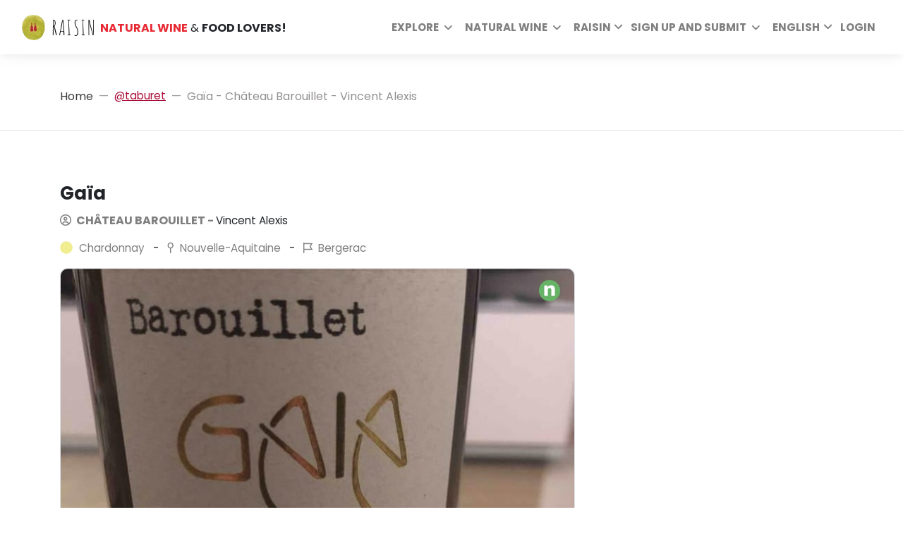

--- FILE ---
content_type: text/html; charset=utf-8
request_url: https://www.raisin.digital/en/profile/taburet/wines/gaia-chateau-barouillet-vincent-alexis-40774/
body_size: 54604
content:






<!DOCTYPE html>
<html lang="en">
  <head>
    <meta charset="utf-8">
    <meta http-equiv="X-UA-Compatible" content="IE=edge"><script type="efb615d6db31b15c64193066-text/javascript">window.NREUM||(NREUM={});NREUM.info={"beacon":"bam.eu01.nr-data.net","errorBeacon":"bam.eu01.nr-data.net","licenseKey":"NRJS-6741122595342729f0e","applicationID":"405837541","transactionName":"MhBSZQoZCkRQAkRZVwtadkQWGxBeXg8fRl0LAFUfDhEBQEJbRUNdFypHWBYdFw==","queueTime":0,"applicationTime":165,"agent":""};
(window.NREUM||(NREUM={})).init={privacy:{cookies_enabled:true},ajax:{deny_list:["bam.eu01.nr-data.net"]},feature_flags:["soft_nav"],distributed_tracing:{enabled:true}};(window.NREUM||(NREUM={})).loader_config={agentID:"538643627",accountID:"2850206",trustKey:"2850206",xpid:"Vg4CUVRTDhAEVFRaBAYCUlU=",licenseKey:"NRJS-6741122595342729f0e",applicationID:"405837541",browserID:"538643627"};;/*! For license information please see nr-loader-spa-1.308.0.min.js.LICENSE.txt */
(()=>{var e,t,r={384:(e,t,r)=>{"use strict";r.d(t,{NT:()=>a,US:()=>u,Zm:()=>o,bQ:()=>d,dV:()=>c,pV:()=>l});var n=r(6154),i=r(1863),s=r(1910);const a={beacon:"bam.nr-data.net",errorBeacon:"bam.nr-data.net"};function o(){return n.gm.NREUM||(n.gm.NREUM={}),void 0===n.gm.newrelic&&(n.gm.newrelic=n.gm.NREUM),n.gm.NREUM}function c(){let e=o();return e.o||(e.o={ST:n.gm.setTimeout,SI:n.gm.setImmediate||n.gm.setInterval,CT:n.gm.clearTimeout,XHR:n.gm.XMLHttpRequest,REQ:n.gm.Request,EV:n.gm.Event,PR:n.gm.Promise,MO:n.gm.MutationObserver,FETCH:n.gm.fetch,WS:n.gm.WebSocket},(0,s.i)(...Object.values(e.o))),e}function d(e,t){let r=o();r.initializedAgents??={},t.initializedAt={ms:(0,i.t)(),date:new Date},r.initializedAgents[e]=t}function u(e,t){o()[e]=t}function l(){return function(){let e=o();const t=e.info||{};e.info={beacon:a.beacon,errorBeacon:a.errorBeacon,...t}}(),function(){let e=o();const t=e.init||{};e.init={...t}}(),c(),function(){let e=o();const t=e.loader_config||{};e.loader_config={...t}}(),o()}},782:(e,t,r)=>{"use strict";r.d(t,{T:()=>n});const n=r(860).K7.pageViewTiming},860:(e,t,r)=>{"use strict";r.d(t,{$J:()=>u,K7:()=>c,P3:()=>d,XX:()=>i,Yy:()=>o,df:()=>s,qY:()=>n,v4:()=>a});const n="events",i="jserrors",s="browser/blobs",a="rum",o="browser/logs",c={ajax:"ajax",genericEvents:"generic_events",jserrors:i,logging:"logging",metrics:"metrics",pageAction:"page_action",pageViewEvent:"page_view_event",pageViewTiming:"page_view_timing",sessionReplay:"session_replay",sessionTrace:"session_trace",softNav:"soft_navigations",spa:"spa"},d={[c.pageViewEvent]:1,[c.pageViewTiming]:2,[c.metrics]:3,[c.jserrors]:4,[c.spa]:5,[c.ajax]:6,[c.sessionTrace]:7,[c.softNav]:8,[c.sessionReplay]:9,[c.logging]:10,[c.genericEvents]:11},u={[c.pageViewEvent]:a,[c.pageViewTiming]:n,[c.ajax]:n,[c.spa]:n,[c.softNav]:n,[c.metrics]:i,[c.jserrors]:i,[c.sessionTrace]:s,[c.sessionReplay]:s,[c.logging]:o,[c.genericEvents]:"ins"}},944:(e,t,r)=>{"use strict";r.d(t,{R:()=>i});var n=r(3241);function i(e,t){"function"==typeof console.debug&&(console.debug("New Relic Warning: https://github.com/newrelic/newrelic-browser-agent/blob/main/docs/warning-codes.md#".concat(e),t),(0,n.W)({agentIdentifier:null,drained:null,type:"data",name:"warn",feature:"warn",data:{code:e,secondary:t}}))}},993:(e,t,r)=>{"use strict";r.d(t,{A$:()=>s,ET:()=>a,TZ:()=>o,p_:()=>i});var n=r(860);const i={ERROR:"ERROR",WARN:"WARN",INFO:"INFO",DEBUG:"DEBUG",TRACE:"TRACE"},s={OFF:0,ERROR:1,WARN:2,INFO:3,DEBUG:4,TRACE:5},a="log",o=n.K7.logging},1541:(e,t,r)=>{"use strict";r.d(t,{U:()=>i,f:()=>n});const n={MFE:"MFE",BA:"BA"};function i(e,t){if(2!==t?.harvestEndpointVersion)return{};const r=t.agentRef.runtime.appMetadata.agents[0].entityGuid;return e?{"source.id":e.id,"source.name":e.name,"source.type":e.type,"parent.id":e.parent?.id||r,"parent.type":e.parent?.type||n.BA}:{"entity.guid":r,appId:t.agentRef.info.applicationID}}},1687:(e,t,r)=>{"use strict";r.d(t,{Ak:()=>d,Ze:()=>h,x3:()=>u});var n=r(3241),i=r(7836),s=r(3606),a=r(860),o=r(2646);const c={};function d(e,t){const r={staged:!1,priority:a.P3[t]||0};l(e),c[e].get(t)||c[e].set(t,r)}function u(e,t){e&&c[e]&&(c[e].get(t)&&c[e].delete(t),p(e,t,!1),c[e].size&&f(e))}function l(e){if(!e)throw new Error("agentIdentifier required");c[e]||(c[e]=new Map)}function h(e="",t="feature",r=!1){if(l(e),!e||!c[e].get(t)||r)return p(e,t);c[e].get(t).staged=!0,f(e)}function f(e){const t=Array.from(c[e]);t.every(([e,t])=>t.staged)&&(t.sort((e,t)=>e[1].priority-t[1].priority),t.forEach(([t])=>{c[e].delete(t),p(e,t)}))}function p(e,t,r=!0){const a=e?i.ee.get(e):i.ee,c=s.i.handlers;if(!a.aborted&&a.backlog&&c){if((0,n.W)({agentIdentifier:e,type:"lifecycle",name:"drain",feature:t}),r){const e=a.backlog[t],r=c[t];if(r){for(let t=0;e&&t<e.length;++t)g(e[t],r);Object.entries(r).forEach(([e,t])=>{Object.values(t||{}).forEach(t=>{t[0]?.on&&t[0]?.context()instanceof o.y&&t[0].on(e,t[1])})})}}a.isolatedBacklog||delete c[t],a.backlog[t]=null,a.emit("drain-"+t,[])}}function g(e,t){var r=e[1];Object.values(t[r]||{}).forEach(t=>{var r=e[0];if(t[0]===r){var n=t[1],i=e[3],s=e[2];n.apply(i,s)}})}},1738:(e,t,r)=>{"use strict";r.d(t,{U:()=>f,Y:()=>h});var n=r(3241),i=r(9908),s=r(1863),a=r(944),o=r(5701),c=r(3969),d=r(8362),u=r(860),l=r(4261);function h(e,t,r,s){const h=s||r;!h||h[e]&&h[e]!==d.d.prototype[e]||(h[e]=function(){(0,i.p)(c.xV,["API/"+e+"/called"],void 0,u.K7.metrics,r.ee),(0,n.W)({agentIdentifier:r.agentIdentifier,drained:!!o.B?.[r.agentIdentifier],type:"data",name:"api",feature:l.Pl+e,data:{}});try{return t.apply(this,arguments)}catch(e){(0,a.R)(23,e)}})}function f(e,t,r,n,a){const o=e.info;null===r?delete o.jsAttributes[t]:o.jsAttributes[t]=r,(a||null===r)&&(0,i.p)(l.Pl+n,[(0,s.t)(),t,r],void 0,"session",e.ee)}},1741:(e,t,r)=>{"use strict";r.d(t,{W:()=>s});var n=r(944),i=r(4261);class s{#e(e,...t){if(this[e]!==s.prototype[e])return this[e](...t);(0,n.R)(35,e)}addPageAction(e,t){return this.#e(i.hG,e,t)}register(e){return this.#e(i.eY,e)}recordCustomEvent(e,t){return this.#e(i.fF,e,t)}setPageViewName(e,t){return this.#e(i.Fw,e,t)}setCustomAttribute(e,t,r){return this.#e(i.cD,e,t,r)}noticeError(e,t){return this.#e(i.o5,e,t)}setUserId(e,t=!1){return this.#e(i.Dl,e,t)}setApplicationVersion(e){return this.#e(i.nb,e)}setErrorHandler(e){return this.#e(i.bt,e)}addRelease(e,t){return this.#e(i.k6,e,t)}log(e,t){return this.#e(i.$9,e,t)}start(){return this.#e(i.d3)}finished(e){return this.#e(i.BL,e)}recordReplay(){return this.#e(i.CH)}pauseReplay(){return this.#e(i.Tb)}addToTrace(e){return this.#e(i.U2,e)}setCurrentRouteName(e){return this.#e(i.PA,e)}interaction(e){return this.#e(i.dT,e)}wrapLogger(e,t,r){return this.#e(i.Wb,e,t,r)}measure(e,t){return this.#e(i.V1,e,t)}consent(e){return this.#e(i.Pv,e)}}},1863:(e,t,r)=>{"use strict";function n(){return Math.floor(performance.now())}r.d(t,{t:()=>n})},1910:(e,t,r)=>{"use strict";r.d(t,{i:()=>s});var n=r(944);const i=new Map;function s(...e){return e.every(e=>{if(i.has(e))return i.get(e);const t="function"==typeof e?e.toString():"",r=t.includes("[native code]"),s=t.includes("nrWrapper");return r||s||(0,n.R)(64,e?.name||t),i.set(e,r),r})}},2555:(e,t,r)=>{"use strict";r.d(t,{D:()=>o,f:()=>a});var n=r(384),i=r(8122);const s={beacon:n.NT.beacon,errorBeacon:n.NT.errorBeacon,licenseKey:void 0,applicationID:void 0,sa:void 0,queueTime:void 0,applicationTime:void 0,ttGuid:void 0,user:void 0,account:void 0,product:void 0,extra:void 0,jsAttributes:{},userAttributes:void 0,atts:void 0,transactionName:void 0,tNamePlain:void 0};function a(e){try{return!!e.licenseKey&&!!e.errorBeacon&&!!e.applicationID}catch(e){return!1}}const o=e=>(0,i.a)(e,s)},2614:(e,t,r)=>{"use strict";r.d(t,{BB:()=>a,H3:()=>n,g:()=>d,iL:()=>c,tS:()=>o,uh:()=>i,wk:()=>s});const n="NRBA",i="SESSION",s=144e5,a=18e5,o={STARTED:"session-started",PAUSE:"session-pause",RESET:"session-reset",RESUME:"session-resume",UPDATE:"session-update"},c={SAME_TAB:"same-tab",CROSS_TAB:"cross-tab"},d={OFF:0,FULL:1,ERROR:2}},2646:(e,t,r)=>{"use strict";r.d(t,{y:()=>n});class n{constructor(e){this.contextId=e}}},2843:(e,t,r)=>{"use strict";r.d(t,{G:()=>s,u:()=>i});var n=r(3878);function i(e,t=!1,r,i){(0,n.DD)("visibilitychange",function(){if(t)return void("hidden"===document.visibilityState&&e());e(document.visibilityState)},r,i)}function s(e,t,r){(0,n.sp)("pagehide",e,t,r)}},3241:(e,t,r)=>{"use strict";r.d(t,{W:()=>s});var n=r(6154);const i="newrelic";function s(e={}){try{n.gm.dispatchEvent(new CustomEvent(i,{detail:e}))}catch(e){}}},3304:(e,t,r)=>{"use strict";r.d(t,{A:()=>s});var n=r(7836);const i=()=>{const e=new WeakSet;return(t,r)=>{if("object"==typeof r&&null!==r){if(e.has(r))return;e.add(r)}return r}};function s(e){try{return JSON.stringify(e,i())??""}catch(e){try{n.ee.emit("internal-error",[e])}catch(e){}return""}}},3333:(e,t,r)=>{"use strict";r.d(t,{$v:()=>u,TZ:()=>n,Xh:()=>c,Zp:()=>i,kd:()=>d,mq:()=>o,nf:()=>a,qN:()=>s});const n=r(860).K7.genericEvents,i=["auxclick","click","copy","keydown","paste","scrollend"],s=["focus","blur"],a=4,o=1e3,c=2e3,d=["PageAction","UserAction","BrowserPerformance"],u={RESOURCES:"experimental.resources",REGISTER:"register"}},3434:(e,t,r)=>{"use strict";r.d(t,{Jt:()=>s,YM:()=>d});var n=r(7836),i=r(5607);const s="nr@original:".concat(i.W),a=50;var o=Object.prototype.hasOwnProperty,c=!1;function d(e,t){return e||(e=n.ee),r.inPlace=function(e,t,n,i,s){n||(n="");const a="-"===n.charAt(0);for(let o=0;o<t.length;o++){const c=t[o],d=e[c];l(d)||(e[c]=r(d,a?c+n:n,i,c,s))}},r.flag=s,r;function r(t,r,n,c,d){return l(t)?t:(r||(r=""),nrWrapper[s]=t,function(e,t,r){if(Object.defineProperty&&Object.keys)try{return Object.keys(e).forEach(function(r){Object.defineProperty(t,r,{get:function(){return e[r]},set:function(t){return e[r]=t,t}})}),t}catch(e){u([e],r)}for(var n in e)o.call(e,n)&&(t[n]=e[n])}(t,nrWrapper,e),nrWrapper);function nrWrapper(){var s,o,l,h;let f;try{o=this,s=[...arguments],l="function"==typeof n?n(s,o):n||{}}catch(t){u([t,"",[s,o,c],l],e)}i(r+"start",[s,o,c],l,d);const p=performance.now();let g;try{return h=t.apply(o,s),g=performance.now(),h}catch(e){throw g=performance.now(),i(r+"err",[s,o,e],l,d),f=e,f}finally{const e=g-p,t={start:p,end:g,duration:e,isLongTask:e>=a,methodName:c,thrownError:f};t.isLongTask&&i("long-task",[t,o],l,d),i(r+"end",[s,o,h],l,d)}}}function i(r,n,i,s){if(!c||t){var a=c;c=!0;try{e.emit(r,n,i,t,s)}catch(t){u([t,r,n,i],e)}c=a}}}function u(e,t){t||(t=n.ee);try{t.emit("internal-error",e)}catch(e){}}function l(e){return!(e&&"function"==typeof e&&e.apply&&!e[s])}},3606:(e,t,r)=>{"use strict";r.d(t,{i:()=>s});var n=r(9908);s.on=a;var i=s.handlers={};function s(e,t,r,s){a(s||n.d,i,e,t,r)}function a(e,t,r,i,s){s||(s="feature"),e||(e=n.d);var a=t[s]=t[s]||{};(a[r]=a[r]||[]).push([e,i])}},3738:(e,t,r)=>{"use strict";r.d(t,{He:()=>i,Kp:()=>o,Lc:()=>d,Rz:()=>u,TZ:()=>n,bD:()=>s,d3:()=>a,jx:()=>l,sl:()=>h,uP:()=>c});const n=r(860).K7.sessionTrace,i="bstResource",s="resource",a="-start",o="-end",c="fn"+a,d="fn"+o,u="pushState",l=1e3,h=3e4},3785:(e,t,r)=>{"use strict";r.d(t,{R:()=>c,b:()=>d});var n=r(9908),i=r(1863),s=r(860),a=r(3969),o=r(993);function c(e,t,r={},c=o.p_.INFO,d=!0,u,l=(0,i.t)()){(0,n.p)(a.xV,["API/logging/".concat(c.toLowerCase(),"/called")],void 0,s.K7.metrics,e),(0,n.p)(o.ET,[l,t,r,c,d,u],void 0,s.K7.logging,e)}function d(e){return"string"==typeof e&&Object.values(o.p_).some(t=>t===e.toUpperCase().trim())}},3878:(e,t,r)=>{"use strict";function n(e,t){return{capture:e,passive:!1,signal:t}}function i(e,t,r=!1,i){window.addEventListener(e,t,n(r,i))}function s(e,t,r=!1,i){document.addEventListener(e,t,n(r,i))}r.d(t,{DD:()=>s,jT:()=>n,sp:()=>i})},3962:(e,t,r)=>{"use strict";r.d(t,{AM:()=>a,O2:()=>l,OV:()=>s,Qu:()=>h,TZ:()=>c,ih:()=>f,pP:()=>o,t1:()=>u,tC:()=>i,wD:()=>d});var n=r(860);const i=["click","keydown","submit"],s="popstate",a="api",o="initialPageLoad",c=n.K7.softNav,d=5e3,u=500,l={INITIAL_PAGE_LOAD:"",ROUTE_CHANGE:1,UNSPECIFIED:2},h={INTERACTION:1,AJAX:2,CUSTOM_END:3,CUSTOM_TRACER:4},f={IP:"in progress",PF:"pending finish",FIN:"finished",CAN:"cancelled"}},3969:(e,t,r)=>{"use strict";r.d(t,{TZ:()=>n,XG:()=>o,rs:()=>i,xV:()=>a,z_:()=>s});const n=r(860).K7.metrics,i="sm",s="cm",a="storeSupportabilityMetrics",o="storeEventMetrics"},4234:(e,t,r)=>{"use strict";r.d(t,{W:()=>s});var n=r(7836),i=r(1687);class s{constructor(e,t){this.agentIdentifier=e,this.ee=n.ee.get(e),this.featureName=t,this.blocked=!1}deregisterDrain(){(0,i.x3)(this.agentIdentifier,this.featureName)}}},4261:(e,t,r)=>{"use strict";r.d(t,{$9:()=>u,BL:()=>c,CH:()=>p,Dl:()=>R,Fw:()=>w,PA:()=>v,Pl:()=>n,Pv:()=>A,Tb:()=>h,U2:()=>a,V1:()=>E,Wb:()=>T,bt:()=>y,cD:()=>b,d3:()=>x,dT:()=>d,eY:()=>g,fF:()=>f,hG:()=>s,hw:()=>i,k6:()=>o,nb:()=>m,o5:()=>l});const n="api-",i=n+"ixn-",s="addPageAction",a="addToTrace",o="addRelease",c="finished",d="interaction",u="log",l="noticeError",h="pauseReplay",f="recordCustomEvent",p="recordReplay",g="register",m="setApplicationVersion",v="setCurrentRouteName",b="setCustomAttribute",y="setErrorHandler",w="setPageViewName",R="setUserId",x="start",T="wrapLogger",E="measure",A="consent"},5205:(e,t,r)=>{"use strict";r.d(t,{j:()=>S});var n=r(384),i=r(1741);var s=r(2555),a=r(3333);const o=e=>{if(!e||"string"!=typeof e)return!1;try{document.createDocumentFragment().querySelector(e)}catch{return!1}return!0};var c=r(2614),d=r(944),u=r(8122);const l="[data-nr-mask]",h=e=>(0,u.a)(e,(()=>{const e={feature_flags:[],experimental:{allow_registered_children:!1,resources:!1},mask_selector:"*",block_selector:"[data-nr-block]",mask_input_options:{color:!1,date:!1,"datetime-local":!1,email:!1,month:!1,number:!1,range:!1,search:!1,tel:!1,text:!1,time:!1,url:!1,week:!1,textarea:!1,select:!1,password:!0}};return{ajax:{deny_list:void 0,block_internal:!0,enabled:!0,autoStart:!0},api:{get allow_registered_children(){return e.feature_flags.includes(a.$v.REGISTER)||e.experimental.allow_registered_children},set allow_registered_children(t){e.experimental.allow_registered_children=t},duplicate_registered_data:!1},browser_consent_mode:{enabled:!1},distributed_tracing:{enabled:void 0,exclude_newrelic_header:void 0,cors_use_newrelic_header:void 0,cors_use_tracecontext_headers:void 0,allowed_origins:void 0},get feature_flags(){return e.feature_flags},set feature_flags(t){e.feature_flags=t},generic_events:{enabled:!0,autoStart:!0},harvest:{interval:30},jserrors:{enabled:!0,autoStart:!0},logging:{enabled:!0,autoStart:!0},metrics:{enabled:!0,autoStart:!0},obfuscate:void 0,page_action:{enabled:!0},page_view_event:{enabled:!0,autoStart:!0},page_view_timing:{enabled:!0,autoStart:!0},performance:{capture_marks:!1,capture_measures:!1,capture_detail:!0,resources:{get enabled(){return e.feature_flags.includes(a.$v.RESOURCES)||e.experimental.resources},set enabled(t){e.experimental.resources=t},asset_types:[],first_party_domains:[],ignore_newrelic:!0}},privacy:{cookies_enabled:!0},proxy:{assets:void 0,beacon:void 0},session:{expiresMs:c.wk,inactiveMs:c.BB},session_replay:{autoStart:!0,enabled:!1,preload:!1,sampling_rate:10,error_sampling_rate:100,collect_fonts:!1,inline_images:!1,fix_stylesheets:!0,mask_all_inputs:!0,get mask_text_selector(){return e.mask_selector},set mask_text_selector(t){o(t)?e.mask_selector="".concat(t,",").concat(l):""===t||null===t?e.mask_selector=l:(0,d.R)(5,t)},get block_class(){return"nr-block"},get ignore_class(){return"nr-ignore"},get mask_text_class(){return"nr-mask"},get block_selector(){return e.block_selector},set block_selector(t){o(t)?e.block_selector+=",".concat(t):""!==t&&(0,d.R)(6,t)},get mask_input_options(){return e.mask_input_options},set mask_input_options(t){t&&"object"==typeof t?e.mask_input_options={...t,password:!0}:(0,d.R)(7,t)}},session_trace:{enabled:!0,autoStart:!0},soft_navigations:{enabled:!0,autoStart:!0},spa:{enabled:!0,autoStart:!0},ssl:void 0,user_actions:{enabled:!0,elementAttributes:["id","className","tagName","type"]}}})());var f=r(6154),p=r(9324);let g=0;const m={buildEnv:p.F3,distMethod:p.Xs,version:p.xv,originTime:f.WN},v={consented:!1},b={appMetadata:{},get consented(){return this.session?.state?.consent||v.consented},set consented(e){v.consented=e},customTransaction:void 0,denyList:void 0,disabled:!1,harvester:void 0,isolatedBacklog:!1,isRecording:!1,loaderType:void 0,maxBytes:3e4,obfuscator:void 0,onerror:void 0,ptid:void 0,releaseIds:{},session:void 0,timeKeeper:void 0,registeredEntities:[],jsAttributesMetadata:{bytes:0},get harvestCount(){return++g}},y=e=>{const t=(0,u.a)(e,b),r=Object.keys(m).reduce((e,t)=>(e[t]={value:m[t],writable:!1,configurable:!0,enumerable:!0},e),{});return Object.defineProperties(t,r)};var w=r(5701);const R=e=>{const t=e.startsWith("http");e+="/",r.p=t?e:"https://"+e};var x=r(7836),T=r(3241);const E={accountID:void 0,trustKey:void 0,agentID:void 0,licenseKey:void 0,applicationID:void 0,xpid:void 0},A=e=>(0,u.a)(e,E),_=new Set;function S(e,t={},r,a){let{init:o,info:c,loader_config:d,runtime:u={},exposed:l=!0}=t;if(!c){const e=(0,n.pV)();o=e.init,c=e.info,d=e.loader_config}e.init=h(o||{}),e.loader_config=A(d||{}),c.jsAttributes??={},f.bv&&(c.jsAttributes.isWorker=!0),e.info=(0,s.D)(c);const p=e.init,g=[c.beacon,c.errorBeacon];_.has(e.agentIdentifier)||(p.proxy.assets&&(R(p.proxy.assets),g.push(p.proxy.assets)),p.proxy.beacon&&g.push(p.proxy.beacon),e.beacons=[...g],function(e){const t=(0,n.pV)();Object.getOwnPropertyNames(i.W.prototype).forEach(r=>{const n=i.W.prototype[r];if("function"!=typeof n||"constructor"===n)return;let s=t[r];e[r]&&!1!==e.exposed&&"micro-agent"!==e.runtime?.loaderType&&(t[r]=(...t)=>{const n=e[r](...t);return s?s(...t):n})})}(e),(0,n.US)("activatedFeatures",w.B)),u.denyList=[...p.ajax.deny_list||[],...p.ajax.block_internal?g:[]],u.ptid=e.agentIdentifier,u.loaderType=r,e.runtime=y(u),_.has(e.agentIdentifier)||(e.ee=x.ee.get(e.agentIdentifier),e.exposed=l,(0,T.W)({agentIdentifier:e.agentIdentifier,drained:!!w.B?.[e.agentIdentifier],type:"lifecycle",name:"initialize",feature:void 0,data:e.config})),_.add(e.agentIdentifier)}},5270:(e,t,r)=>{"use strict";r.d(t,{Aw:()=>a,SR:()=>s,rF:()=>o});var n=r(384),i=r(7767);function s(e){return!!(0,n.dV)().o.MO&&(0,i.V)(e)&&!0===e?.session_trace.enabled}function a(e){return!0===e?.session_replay.preload&&s(e)}function o(e,t){try{if("string"==typeof t?.type){if("password"===t.type.toLowerCase())return"*".repeat(e?.length||0);if(void 0!==t?.dataset?.nrUnmask||t?.classList?.contains("nr-unmask"))return e}}catch(e){}return"string"==typeof e?e.replace(/[\S]/g,"*"):"*".repeat(e?.length||0)}},5289:(e,t,r)=>{"use strict";r.d(t,{GG:()=>a,Qr:()=>c,sB:()=>o});var n=r(3878),i=r(6389);function s(){return"undefined"==typeof document||"complete"===document.readyState}function a(e,t){if(s())return e();const r=(0,i.J)(e),a=setInterval(()=>{s()&&(clearInterval(a),r())},500);(0,n.sp)("load",r,t)}function o(e){if(s())return e();(0,n.DD)("DOMContentLoaded",e)}function c(e){if(s())return e();(0,n.sp)("popstate",e)}},5607:(e,t,r)=>{"use strict";r.d(t,{W:()=>n});const n=(0,r(9566).bz)()},5701:(e,t,r)=>{"use strict";r.d(t,{B:()=>s,t:()=>a});var n=r(3241);const i=new Set,s={};function a(e,t){const r=t.agentIdentifier;s[r]??={},e&&"object"==typeof e&&(i.has(r)||(t.ee.emit("rumresp",[e]),s[r]=e,i.add(r),(0,n.W)({agentIdentifier:r,loaded:!0,drained:!0,type:"lifecycle",name:"load",feature:void 0,data:e})))}},6154:(e,t,r)=>{"use strict";r.d(t,{OF:()=>d,RI:()=>i,WN:()=>h,bv:()=>s,eN:()=>f,gm:()=>a,lR:()=>l,m:()=>c,mw:()=>o,sb:()=>u});var n=r(1863);const i="undefined"!=typeof window&&!!window.document,s="undefined"!=typeof WorkerGlobalScope&&("undefined"!=typeof self&&self instanceof WorkerGlobalScope&&self.navigator instanceof WorkerNavigator||"undefined"!=typeof globalThis&&globalThis instanceof WorkerGlobalScope&&globalThis.navigator instanceof WorkerNavigator),a=i?window:"undefined"!=typeof WorkerGlobalScope&&("undefined"!=typeof self&&self instanceof WorkerGlobalScope&&self||"undefined"!=typeof globalThis&&globalThis instanceof WorkerGlobalScope&&globalThis),o=Boolean("hidden"===a?.document?.visibilityState),c=""+a?.location,d=/iPad|iPhone|iPod/.test(a.navigator?.userAgent),u=d&&"undefined"==typeof SharedWorker,l=(()=>{const e=a.navigator?.userAgent?.match(/Firefox[/\s](\d+\.\d+)/);return Array.isArray(e)&&e.length>=2?+e[1]:0})(),h=Date.now()-(0,n.t)(),f=()=>"undefined"!=typeof PerformanceNavigationTiming&&a?.performance?.getEntriesByType("navigation")?.[0]?.responseStart},6344:(e,t,r)=>{"use strict";r.d(t,{BB:()=>u,Qb:()=>l,TZ:()=>i,Ug:()=>a,Vh:()=>s,_s:()=>o,bc:()=>d,yP:()=>c});var n=r(2614);const i=r(860).K7.sessionReplay,s="errorDuringReplay",a=.12,o={DomContentLoaded:0,Load:1,FullSnapshot:2,IncrementalSnapshot:3,Meta:4,Custom:5},c={[n.g.ERROR]:15e3,[n.g.FULL]:3e5,[n.g.OFF]:0},d={RESET:{message:"Session was reset",sm:"Reset"},IMPORT:{message:"Recorder failed to import",sm:"Import"},TOO_MANY:{message:"429: Too Many Requests",sm:"Too-Many"},TOO_BIG:{message:"Payload was too large",sm:"Too-Big"},CROSS_TAB:{message:"Session Entity was set to OFF on another tab",sm:"Cross-Tab"},ENTITLEMENTS:{message:"Session Replay is not allowed and will not be started",sm:"Entitlement"}},u=5e3,l={API:"api",RESUME:"resume",SWITCH_TO_FULL:"switchToFull",INITIALIZE:"initialize",PRELOAD:"preload"}},6389:(e,t,r)=>{"use strict";function n(e,t=500,r={}){const n=r?.leading||!1;let i;return(...r)=>{n&&void 0===i&&(e.apply(this,r),i=setTimeout(()=>{i=clearTimeout(i)},t)),n||(clearTimeout(i),i=setTimeout(()=>{e.apply(this,r)},t))}}function i(e){let t=!1;return(...r)=>{t||(t=!0,e.apply(this,r))}}r.d(t,{J:()=>i,s:()=>n})},6630:(e,t,r)=>{"use strict";r.d(t,{T:()=>n});const n=r(860).K7.pageViewEvent},6774:(e,t,r)=>{"use strict";r.d(t,{T:()=>n});const n=r(860).K7.jserrors},7295:(e,t,r)=>{"use strict";r.d(t,{Xv:()=>a,gX:()=>i,iW:()=>s});var n=[];function i(e){if(!e||s(e))return!1;if(0===n.length)return!0;if("*"===n[0].hostname)return!1;for(var t=0;t<n.length;t++){var r=n[t];if(r.hostname.test(e.hostname)&&r.pathname.test(e.pathname))return!1}return!0}function s(e){return void 0===e.hostname}function a(e){if(n=[],e&&e.length)for(var t=0;t<e.length;t++){let r=e[t];if(!r)continue;if("*"===r)return void(n=[{hostname:"*"}]);0===r.indexOf("http://")?r=r.substring(7):0===r.indexOf("https://")&&(r=r.substring(8));const i=r.indexOf("/");let s,a;i>0?(s=r.substring(0,i),a=r.substring(i)):(s=r,a="*");let[c]=s.split(":");n.push({hostname:o(c),pathname:o(a,!0)})}}function o(e,t=!1){const r=e.replace(/[.+?^${}()|[\]\\]/g,e=>"\\"+e).replace(/\*/g,".*?");return new RegExp((t?"^":"")+r+"$")}},7485:(e,t,r)=>{"use strict";r.d(t,{D:()=>i});var n=r(6154);function i(e){if(0===(e||"").indexOf("data:"))return{protocol:"data"};try{const t=new URL(e,location.href),r={port:t.port,hostname:t.hostname,pathname:t.pathname,search:t.search,protocol:t.protocol.slice(0,t.protocol.indexOf(":")),sameOrigin:t.protocol===n.gm?.location?.protocol&&t.host===n.gm?.location?.host};return r.port&&""!==r.port||("http:"===t.protocol&&(r.port="80"),"https:"===t.protocol&&(r.port="443")),r.pathname&&""!==r.pathname?r.pathname.startsWith("/")||(r.pathname="/".concat(r.pathname)):r.pathname="/",r}catch(e){return{}}}},7699:(e,t,r)=>{"use strict";r.d(t,{It:()=>s,KC:()=>o,No:()=>i,qh:()=>a});var n=r(860);const i=16e3,s=1e6,a="SESSION_ERROR",o={[n.K7.logging]:!0,[n.K7.genericEvents]:!1,[n.K7.jserrors]:!1,[n.K7.ajax]:!1}},7767:(e,t,r)=>{"use strict";r.d(t,{V:()=>i});var n=r(6154);const i=e=>n.RI&&!0===e?.privacy.cookies_enabled},7836:(e,t,r)=>{"use strict";r.d(t,{P:()=>o,ee:()=>c});var n=r(384),i=r(8990),s=r(2646),a=r(5607);const o="nr@context:".concat(a.W),c=function e(t,r){var n={},a={},u={},l=!1;try{l=16===r.length&&d.initializedAgents?.[r]?.runtime.isolatedBacklog}catch(e){}var h={on:p,addEventListener:p,removeEventListener:function(e,t){var r=n[e];if(!r)return;for(var i=0;i<r.length;i++)r[i]===t&&r.splice(i,1)},emit:function(e,r,n,i,s){!1!==s&&(s=!0);if(c.aborted&&!i)return;t&&s&&t.emit(e,r,n);var o=f(n);g(e).forEach(e=>{e.apply(o,r)});var d=v()[a[e]];d&&d.push([h,e,r,o]);return o},get:m,listeners:g,context:f,buffer:function(e,t){const r=v();if(t=t||"feature",h.aborted)return;Object.entries(e||{}).forEach(([e,n])=>{a[n]=t,t in r||(r[t]=[])})},abort:function(){h._aborted=!0,Object.keys(h.backlog).forEach(e=>{delete h.backlog[e]})},isBuffering:function(e){return!!v()[a[e]]},debugId:r,backlog:l?{}:t&&"object"==typeof t.backlog?t.backlog:{},isolatedBacklog:l};return Object.defineProperty(h,"aborted",{get:()=>{let e=h._aborted||!1;return e||(t&&(e=t.aborted),e)}}),h;function f(e){return e&&e instanceof s.y?e:e?(0,i.I)(e,o,()=>new s.y(o)):new s.y(o)}function p(e,t){n[e]=g(e).concat(t)}function g(e){return n[e]||[]}function m(t){return u[t]=u[t]||e(h,t)}function v(){return h.backlog}}(void 0,"globalEE"),d=(0,n.Zm)();d.ee||(d.ee=c)},8122:(e,t,r)=>{"use strict";r.d(t,{a:()=>i});var n=r(944);function i(e,t){try{if(!e||"object"!=typeof e)return(0,n.R)(3);if(!t||"object"!=typeof t)return(0,n.R)(4);const r=Object.create(Object.getPrototypeOf(t),Object.getOwnPropertyDescriptors(t)),s=0===Object.keys(r).length?e:r;for(let a in s)if(void 0!==e[a])try{if(null===e[a]){r[a]=null;continue}Array.isArray(e[a])&&Array.isArray(t[a])?r[a]=Array.from(new Set([...e[a],...t[a]])):"object"==typeof e[a]&&"object"==typeof t[a]?r[a]=i(e[a],t[a]):r[a]=e[a]}catch(e){r[a]||(0,n.R)(1,e)}return r}catch(e){(0,n.R)(2,e)}}},8139:(e,t,r)=>{"use strict";r.d(t,{u:()=>h});var n=r(7836),i=r(3434),s=r(8990),a=r(6154);const o={},c=a.gm.XMLHttpRequest,d="addEventListener",u="removeEventListener",l="nr@wrapped:".concat(n.P);function h(e){var t=function(e){return(e||n.ee).get("events")}(e);if(o[t.debugId]++)return t;o[t.debugId]=1;var r=(0,i.YM)(t,!0);function h(e){r.inPlace(e,[d,u],"-",p)}function p(e,t){return e[1]}return"getPrototypeOf"in Object&&(a.RI&&f(document,h),c&&f(c.prototype,h),f(a.gm,h)),t.on(d+"-start",function(e,t){var n=e[1];if(null!==n&&("function"==typeof n||"object"==typeof n)&&"newrelic"!==e[0]){var i=(0,s.I)(n,l,function(){var e={object:function(){if("function"!=typeof n.handleEvent)return;return n.handleEvent.apply(n,arguments)},function:n}[typeof n];return e?r(e,"fn-",null,e.name||"anonymous"):n});this.wrapped=e[1]=i}}),t.on(u+"-start",function(e){e[1]=this.wrapped||e[1]}),t}function f(e,t,...r){let n=e;for(;"object"==typeof n&&!Object.prototype.hasOwnProperty.call(n,d);)n=Object.getPrototypeOf(n);n&&t(n,...r)}},8362:(e,t,r)=>{"use strict";r.d(t,{d:()=>s});var n=r(9566),i=r(1741);class s extends i.W{agentIdentifier=(0,n.LA)(16)}},8374:(e,t,r)=>{r.nc=(()=>{try{return document?.currentScript?.nonce}catch(e){}return""})()},8990:(e,t,r)=>{"use strict";r.d(t,{I:()=>i});var n=Object.prototype.hasOwnProperty;function i(e,t,r){if(n.call(e,t))return e[t];var i=r();if(Object.defineProperty&&Object.keys)try{return Object.defineProperty(e,t,{value:i,writable:!0,enumerable:!1}),i}catch(e){}return e[t]=i,i}},9119:(e,t,r)=>{"use strict";r.d(t,{L:()=>s});var n=/([^?#]*)[^#]*(#[^?]*|$).*/,i=/([^?#]*)().*/;function s(e,t){return e?e.replace(t?n:i,"$1$2"):e}},9300:(e,t,r)=>{"use strict";r.d(t,{T:()=>n});const n=r(860).K7.ajax},9324:(e,t,r)=>{"use strict";r.d(t,{AJ:()=>a,F3:()=>i,Xs:()=>s,Yq:()=>o,xv:()=>n});const n="1.308.0",i="PROD",s="CDN",a="@newrelic/rrweb",o="1.0.1"},9566:(e,t,r)=>{"use strict";r.d(t,{LA:()=>o,ZF:()=>c,bz:()=>a,el:()=>d});var n=r(6154);const i="xxxxxxxx-xxxx-4xxx-yxxx-xxxxxxxxxxxx";function s(e,t){return e?15&e[t]:16*Math.random()|0}function a(){const e=n.gm?.crypto||n.gm?.msCrypto;let t,r=0;return e&&e.getRandomValues&&(t=e.getRandomValues(new Uint8Array(30))),i.split("").map(e=>"x"===e?s(t,r++).toString(16):"y"===e?(3&s()|8).toString(16):e).join("")}function o(e){const t=n.gm?.crypto||n.gm?.msCrypto;let r,i=0;t&&t.getRandomValues&&(r=t.getRandomValues(new Uint8Array(e)));const a=[];for(var o=0;o<e;o++)a.push(s(r,i++).toString(16));return a.join("")}function c(){return o(16)}function d(){return o(32)}},9908:(e,t,r)=>{"use strict";r.d(t,{d:()=>n,p:()=>i});var n=r(7836).ee.get("handle");function i(e,t,r,i,s){s?(s.buffer([e],i),s.emit(e,t,r)):(n.buffer([e],i),n.emit(e,t,r))}}},n={};function i(e){var t=n[e];if(void 0!==t)return t.exports;var s=n[e]={exports:{}};return r[e](s,s.exports,i),s.exports}i.m=r,i.d=(e,t)=>{for(var r in t)i.o(t,r)&&!i.o(e,r)&&Object.defineProperty(e,r,{enumerable:!0,get:t[r]})},i.f={},i.e=e=>Promise.all(Object.keys(i.f).reduce((t,r)=>(i.f[r](e,t),t),[])),i.u=e=>({212:"nr-spa-compressor",249:"nr-spa-recorder",478:"nr-spa"}[e]+"-1.308.0.min.js"),i.o=(e,t)=>Object.prototype.hasOwnProperty.call(e,t),e={},t="NRBA-1.308.0.PROD:",i.l=(r,n,s,a)=>{if(e[r])e[r].push(n);else{var o,c;if(void 0!==s)for(var d=document.getElementsByTagName("script"),u=0;u<d.length;u++){var l=d[u];if(l.getAttribute("src")==r||l.getAttribute("data-webpack")==t+s){o=l;break}}if(!o){c=!0;var h={478:"sha512-RSfSVnmHk59T/uIPbdSE0LPeqcEdF4/+XhfJdBuccH5rYMOEZDhFdtnh6X6nJk7hGpzHd9Ujhsy7lZEz/ORYCQ==",249:"sha512-ehJXhmntm85NSqW4MkhfQqmeKFulra3klDyY0OPDUE+sQ3GokHlPh1pmAzuNy//3j4ac6lzIbmXLvGQBMYmrkg==",212:"sha512-B9h4CR46ndKRgMBcK+j67uSR2RCnJfGefU+A7FrgR/k42ovXy5x/MAVFiSvFxuVeEk/pNLgvYGMp1cBSK/G6Fg=="};(o=document.createElement("script")).charset="utf-8",i.nc&&o.setAttribute("nonce",i.nc),o.setAttribute("data-webpack",t+s),o.src=r,0!==o.src.indexOf(window.location.origin+"/")&&(o.crossOrigin="anonymous"),h[a]&&(o.integrity=h[a])}e[r]=[n];var f=(t,n)=>{o.onerror=o.onload=null,clearTimeout(p);var i=e[r];if(delete e[r],o.parentNode&&o.parentNode.removeChild(o),i&&i.forEach(e=>e(n)),t)return t(n)},p=setTimeout(f.bind(null,void 0,{type:"timeout",target:o}),12e4);o.onerror=f.bind(null,o.onerror),o.onload=f.bind(null,o.onload),c&&document.head.appendChild(o)}},i.r=e=>{"undefined"!=typeof Symbol&&Symbol.toStringTag&&Object.defineProperty(e,Symbol.toStringTag,{value:"Module"}),Object.defineProperty(e,"__esModule",{value:!0})},i.p="https://js-agent.newrelic.com/",(()=>{var e={38:0,788:0};i.f.j=(t,r)=>{var n=i.o(e,t)?e[t]:void 0;if(0!==n)if(n)r.push(n[2]);else{var s=new Promise((r,i)=>n=e[t]=[r,i]);r.push(n[2]=s);var a=i.p+i.u(t),o=new Error;i.l(a,r=>{if(i.o(e,t)&&(0!==(n=e[t])&&(e[t]=void 0),n)){var s=r&&("load"===r.type?"missing":r.type),a=r&&r.target&&r.target.src;o.message="Loading chunk "+t+" failed: ("+s+": "+a+")",o.name="ChunkLoadError",o.type=s,o.request=a,n[1](o)}},"chunk-"+t,t)}};var t=(t,r)=>{var n,s,[a,o,c]=r,d=0;if(a.some(t=>0!==e[t])){for(n in o)i.o(o,n)&&(i.m[n]=o[n]);if(c)c(i)}for(t&&t(r);d<a.length;d++)s=a[d],i.o(e,s)&&e[s]&&e[s][0](),e[s]=0},r=self["webpackChunk:NRBA-1.308.0.PROD"]=self["webpackChunk:NRBA-1.308.0.PROD"]||[];r.forEach(t.bind(null,0)),r.push=t.bind(null,r.push.bind(r))})(),(()=>{"use strict";i(8374);var e=i(8362),t=i(860);const r=Object.values(t.K7);var n=i(5205);var s=i(9908),a=i(1863),o=i(4261),c=i(1738);var d=i(1687),u=i(4234),l=i(5289),h=i(6154),f=i(944),p=i(5270),g=i(7767),m=i(6389),v=i(7699);class b extends u.W{constructor(e,t){super(e.agentIdentifier,t),this.agentRef=e,this.abortHandler=void 0,this.featAggregate=void 0,this.loadedSuccessfully=void 0,this.onAggregateImported=new Promise(e=>{this.loadedSuccessfully=e}),this.deferred=Promise.resolve(),!1===e.init[this.featureName].autoStart?this.deferred=new Promise((t,r)=>{this.ee.on("manual-start-all",(0,m.J)(()=>{(0,d.Ak)(e.agentIdentifier,this.featureName),t()}))}):(0,d.Ak)(e.agentIdentifier,t)}importAggregator(e,t,r={}){if(this.featAggregate)return;const n=async()=>{let n;await this.deferred;try{if((0,g.V)(e.init)){const{setupAgentSession:t}=await i.e(478).then(i.bind(i,8766));n=t(e)}}catch(e){(0,f.R)(20,e),this.ee.emit("internal-error",[e]),(0,s.p)(v.qh,[e],void 0,this.featureName,this.ee)}try{if(!this.#t(this.featureName,n,e.init))return(0,d.Ze)(this.agentIdentifier,this.featureName),void this.loadedSuccessfully(!1);const{Aggregate:i}=await t();this.featAggregate=new i(e,r),e.runtime.harvester.initializedAggregates.push(this.featAggregate),this.loadedSuccessfully(!0)}catch(e){(0,f.R)(34,e),this.abortHandler?.(),(0,d.Ze)(this.agentIdentifier,this.featureName,!0),this.loadedSuccessfully(!1),this.ee&&this.ee.abort()}};h.RI?(0,l.GG)(()=>n(),!0):n()}#t(e,r,n){if(this.blocked)return!1;switch(e){case t.K7.sessionReplay:return(0,p.SR)(n)&&!!r;case t.K7.sessionTrace:return!!r;default:return!0}}}var y=i(6630),w=i(2614),R=i(3241);class x extends b{static featureName=y.T;constructor(e){var t;super(e,y.T),this.setupInspectionEvents(e.agentIdentifier),t=e,(0,c.Y)(o.Fw,function(e,r){"string"==typeof e&&("/"!==e.charAt(0)&&(e="/"+e),t.runtime.customTransaction=(r||"http://custom.transaction")+e,(0,s.p)(o.Pl+o.Fw,[(0,a.t)()],void 0,void 0,t.ee))},t),this.importAggregator(e,()=>i.e(478).then(i.bind(i,2467)))}setupInspectionEvents(e){const t=(t,r)=>{t&&(0,R.W)({agentIdentifier:e,timeStamp:t.timeStamp,loaded:"complete"===t.target.readyState,type:"window",name:r,data:t.target.location+""})};(0,l.sB)(e=>{t(e,"DOMContentLoaded")}),(0,l.GG)(e=>{t(e,"load")}),(0,l.Qr)(e=>{t(e,"navigate")}),this.ee.on(w.tS.UPDATE,(t,r)=>{(0,R.W)({agentIdentifier:e,type:"lifecycle",name:"session",data:r})})}}var T=i(384);class E extends e.d{constructor(e){var t;(super(),h.gm)?(this.features={},(0,T.bQ)(this.agentIdentifier,this),this.desiredFeatures=new Set(e.features||[]),this.desiredFeatures.add(x),(0,n.j)(this,e,e.loaderType||"agent"),t=this,(0,c.Y)(o.cD,function(e,r,n=!1){if("string"==typeof e){if(["string","number","boolean"].includes(typeof r)||null===r)return(0,c.U)(t,e,r,o.cD,n);(0,f.R)(40,typeof r)}else(0,f.R)(39,typeof e)},t),function(e){(0,c.Y)(o.Dl,function(t,r=!1){if("string"!=typeof t&&null!==t)return void(0,f.R)(41,typeof t);const n=e.info.jsAttributes["enduser.id"];r&&null!=n&&n!==t?(0,s.p)(o.Pl+"setUserIdAndResetSession",[t],void 0,"session",e.ee):(0,c.U)(e,"enduser.id",t,o.Dl,!0)},e)}(this),function(e){(0,c.Y)(o.nb,function(t){if("string"==typeof t||null===t)return(0,c.U)(e,"application.version",t,o.nb,!1);(0,f.R)(42,typeof t)},e)}(this),function(e){(0,c.Y)(o.d3,function(){e.ee.emit("manual-start-all")},e)}(this),function(e){(0,c.Y)(o.Pv,function(t=!0){if("boolean"==typeof t){if((0,s.p)(o.Pl+o.Pv,[t],void 0,"session",e.ee),e.runtime.consented=t,t){const t=e.features.page_view_event;t.onAggregateImported.then(e=>{const r=t.featAggregate;e&&!r.sentRum&&r.sendRum()})}}else(0,f.R)(65,typeof t)},e)}(this),this.run()):(0,f.R)(21)}get config(){return{info:this.info,init:this.init,loader_config:this.loader_config,runtime:this.runtime}}get api(){return this}run(){try{const e=function(e){const t={};return r.forEach(r=>{t[r]=!!e[r]?.enabled}),t}(this.init),n=[...this.desiredFeatures];n.sort((e,r)=>t.P3[e.featureName]-t.P3[r.featureName]),n.forEach(r=>{if(!e[r.featureName]&&r.featureName!==t.K7.pageViewEvent)return;if(r.featureName===t.K7.spa)return void(0,f.R)(67);const n=function(e){switch(e){case t.K7.ajax:return[t.K7.jserrors];case t.K7.sessionTrace:return[t.K7.ajax,t.K7.pageViewEvent];case t.K7.sessionReplay:return[t.K7.sessionTrace];case t.K7.pageViewTiming:return[t.K7.pageViewEvent];default:return[]}}(r.featureName).filter(e=>!(e in this.features));n.length>0&&(0,f.R)(36,{targetFeature:r.featureName,missingDependencies:n}),this.features[r.featureName]=new r(this)})}catch(e){(0,f.R)(22,e);for(const e in this.features)this.features[e].abortHandler?.();const t=(0,T.Zm)();delete t.initializedAgents[this.agentIdentifier]?.features,delete this.sharedAggregator;return t.ee.get(this.agentIdentifier).abort(),!1}}}var A=i(2843),_=i(782);class S extends b{static featureName=_.T;constructor(e){super(e,_.T),h.RI&&((0,A.u)(()=>(0,s.p)("docHidden",[(0,a.t)()],void 0,_.T,this.ee),!0),(0,A.G)(()=>(0,s.p)("winPagehide",[(0,a.t)()],void 0,_.T,this.ee)),this.importAggregator(e,()=>i.e(478).then(i.bind(i,9917))))}}var O=i(3969);class I extends b{static featureName=O.TZ;constructor(e){super(e,O.TZ),h.RI&&document.addEventListener("securitypolicyviolation",e=>{(0,s.p)(O.xV,["Generic/CSPViolation/Detected"],void 0,this.featureName,this.ee)}),this.importAggregator(e,()=>i.e(478).then(i.bind(i,6555)))}}var N=i(6774),P=i(3878),k=i(3304);class D{constructor(e,t,r,n,i){this.name="UncaughtError",this.message="string"==typeof e?e:(0,k.A)(e),this.sourceURL=t,this.line=r,this.column=n,this.__newrelic=i}}function C(e){return M(e)?e:new D(void 0!==e?.message?e.message:e,e?.filename||e?.sourceURL,e?.lineno||e?.line,e?.colno||e?.col,e?.__newrelic,e?.cause)}function j(e){const t="Unhandled Promise Rejection: ";if(!e?.reason)return;if(M(e.reason)){try{e.reason.message.startsWith(t)||(e.reason.message=t+e.reason.message)}catch(e){}return C(e.reason)}const r=C(e.reason);return(r.message||"").startsWith(t)||(r.message=t+r.message),r}function L(e){if(e.error instanceof SyntaxError&&!/:\d+$/.test(e.error.stack?.trim())){const t=new D(e.message,e.filename,e.lineno,e.colno,e.error.__newrelic,e.cause);return t.name=SyntaxError.name,t}return M(e.error)?e.error:C(e)}function M(e){return e instanceof Error&&!!e.stack}function H(e,r,n,i,o=(0,a.t)()){"string"==typeof e&&(e=new Error(e)),(0,s.p)("err",[e,o,!1,r,n.runtime.isRecording,void 0,i],void 0,t.K7.jserrors,n.ee),(0,s.p)("uaErr",[],void 0,t.K7.genericEvents,n.ee)}var B=i(1541),K=i(993),W=i(3785);function U(e,{customAttributes:t={},level:r=K.p_.INFO}={},n,i,s=(0,a.t)()){(0,W.R)(n.ee,e,t,r,!1,i,s)}function F(e,r,n,i,c=(0,a.t)()){(0,s.p)(o.Pl+o.hG,[c,e,r,i],void 0,t.K7.genericEvents,n.ee)}function V(e,r,n,i,c=(0,a.t)()){const{start:d,end:u,customAttributes:l}=r||{},h={customAttributes:l||{}};if("object"!=typeof h.customAttributes||"string"!=typeof e||0===e.length)return void(0,f.R)(57);const p=(e,t)=>null==e?t:"number"==typeof e?e:e instanceof PerformanceMark?e.startTime:Number.NaN;if(h.start=p(d,0),h.end=p(u,c),Number.isNaN(h.start)||Number.isNaN(h.end))(0,f.R)(57);else{if(h.duration=h.end-h.start,!(h.duration<0))return(0,s.p)(o.Pl+o.V1,[h,e,i],void 0,t.K7.genericEvents,n.ee),h;(0,f.R)(58)}}function G(e,r={},n,i,c=(0,a.t)()){(0,s.p)(o.Pl+o.fF,[c,e,r,i],void 0,t.K7.genericEvents,n.ee)}function z(e){(0,c.Y)(o.eY,function(t){return Y(e,t)},e)}function Y(e,r,n){(0,f.R)(54,"newrelic.register"),r||={},r.type=B.f.MFE,r.licenseKey||=e.info.licenseKey,r.blocked=!1,r.parent=n||{},Array.isArray(r.tags)||(r.tags=[]);const i={};r.tags.forEach(e=>{"name"!==e&&"id"!==e&&(i["source.".concat(e)]=!0)}),r.isolated??=!0;let o=()=>{};const c=e.runtime.registeredEntities;if(!r.isolated){const e=c.find(({metadata:{target:{id:e}}})=>e===r.id&&!r.isolated);if(e)return e}const d=e=>{r.blocked=!0,o=e};function u(e){return"string"==typeof e&&!!e.trim()&&e.trim().length<501||"number"==typeof e}e.init.api.allow_registered_children||d((0,m.J)(()=>(0,f.R)(55))),u(r.id)&&u(r.name)||d((0,m.J)(()=>(0,f.R)(48,r)));const l={addPageAction:(t,n={})=>g(F,[t,{...i,...n},e],r),deregister:()=>{d((0,m.J)(()=>(0,f.R)(68)))},log:(t,n={})=>g(U,[t,{...n,customAttributes:{...i,...n.customAttributes||{}}},e],r),measure:(t,n={})=>g(V,[t,{...n,customAttributes:{...i,...n.customAttributes||{}}},e],r),noticeError:(t,n={})=>g(H,[t,{...i,...n},e],r),register:(t={})=>g(Y,[e,t],l.metadata.target),recordCustomEvent:(t,n={})=>g(G,[t,{...i,...n},e],r),setApplicationVersion:e=>p("application.version",e),setCustomAttribute:(e,t)=>p(e,t),setUserId:e=>p("enduser.id",e),metadata:{customAttributes:i,target:r}},h=()=>(r.blocked&&o(),r.blocked);h()||c.push(l);const p=(e,t)=>{h()||(i[e]=t)},g=(r,n,i)=>{if(h())return;const o=(0,a.t)();(0,s.p)(O.xV,["API/register/".concat(r.name,"/called")],void 0,t.K7.metrics,e.ee);try{if(e.init.api.duplicate_registered_data&&"register"!==r.name){let e=n;if(n[1]instanceof Object){const t={"child.id":i.id,"child.type":i.type};e="customAttributes"in n[1]?[n[0],{...n[1],customAttributes:{...n[1].customAttributes,...t}},...n.slice(2)]:[n[0],{...n[1],...t},...n.slice(2)]}r(...e,void 0,o)}return r(...n,i,o)}catch(e){(0,f.R)(50,e)}};return l}class Z extends b{static featureName=N.T;constructor(e){var t;super(e,N.T),t=e,(0,c.Y)(o.o5,(e,r)=>H(e,r,t),t),function(e){(0,c.Y)(o.bt,function(t){e.runtime.onerror=t},e)}(e),function(e){let t=0;(0,c.Y)(o.k6,function(e,r){++t>10||(this.runtime.releaseIds[e.slice(-200)]=(""+r).slice(-200))},e)}(e),z(e);try{this.removeOnAbort=new AbortController}catch(e){}this.ee.on("internal-error",(t,r)=>{this.abortHandler&&(0,s.p)("ierr",[C(t),(0,a.t)(),!0,{},e.runtime.isRecording,r],void 0,this.featureName,this.ee)}),h.gm.addEventListener("unhandledrejection",t=>{this.abortHandler&&(0,s.p)("err",[j(t),(0,a.t)(),!1,{unhandledPromiseRejection:1},e.runtime.isRecording],void 0,this.featureName,this.ee)},(0,P.jT)(!1,this.removeOnAbort?.signal)),h.gm.addEventListener("error",t=>{this.abortHandler&&(0,s.p)("err",[L(t),(0,a.t)(),!1,{},e.runtime.isRecording],void 0,this.featureName,this.ee)},(0,P.jT)(!1,this.removeOnAbort?.signal)),this.abortHandler=this.#r,this.importAggregator(e,()=>i.e(478).then(i.bind(i,2176)))}#r(){this.removeOnAbort?.abort(),this.abortHandler=void 0}}var q=i(8990);let X=1;function J(e){const t=typeof e;return!e||"object"!==t&&"function"!==t?-1:e===h.gm?0:(0,q.I)(e,"nr@id",function(){return X++})}function Q(e){if("string"==typeof e&&e.length)return e.length;if("object"==typeof e){if("undefined"!=typeof ArrayBuffer&&e instanceof ArrayBuffer&&e.byteLength)return e.byteLength;if("undefined"!=typeof Blob&&e instanceof Blob&&e.size)return e.size;if(!("undefined"!=typeof FormData&&e instanceof FormData))try{return(0,k.A)(e).length}catch(e){return}}}var ee=i(8139),te=i(7836),re=i(3434);const ne={},ie=["open","send"];function se(e){var t=e||te.ee;const r=function(e){return(e||te.ee).get("xhr")}(t);if(void 0===h.gm.XMLHttpRequest)return r;if(ne[r.debugId]++)return r;ne[r.debugId]=1,(0,ee.u)(t);var n=(0,re.YM)(r),i=h.gm.XMLHttpRequest,s=h.gm.MutationObserver,a=h.gm.Promise,o=h.gm.setInterval,c="readystatechange",d=["onload","onerror","onabort","onloadstart","onloadend","onprogress","ontimeout"],u=[],l=h.gm.XMLHttpRequest=function(e){const t=new i(e),s=r.context(t);try{r.emit("new-xhr",[t],s),t.addEventListener(c,(a=s,function(){var e=this;e.readyState>3&&!a.resolved&&(a.resolved=!0,r.emit("xhr-resolved",[],e)),n.inPlace(e,d,"fn-",y)}),(0,P.jT)(!1))}catch(e){(0,f.R)(15,e);try{r.emit("internal-error",[e])}catch(e){}}var a;return t};function p(e,t){n.inPlace(t,["onreadystatechange"],"fn-",y)}if(function(e,t){for(var r in e)t[r]=e[r]}(i,l),l.prototype=i.prototype,n.inPlace(l.prototype,ie,"-xhr-",y),r.on("send-xhr-start",function(e,t){p(e,t),function(e){u.push(e),s&&(g?g.then(b):o?o(b):(m=-m,v.data=m))}(t)}),r.on("open-xhr-start",p),s){var g=a&&a.resolve();if(!o&&!a){var m=1,v=document.createTextNode(m);new s(b).observe(v,{characterData:!0})}}else t.on("fn-end",function(e){e[0]&&e[0].type===c||b()});function b(){for(var e=0;e<u.length;e++)p(0,u[e]);u.length&&(u=[])}function y(e,t){return t}return r}var ae="fetch-",oe=ae+"body-",ce=["arrayBuffer","blob","json","text","formData"],de=h.gm.Request,ue=h.gm.Response,le="prototype";const he={};function fe(e){const t=function(e){return(e||te.ee).get("fetch")}(e);if(!(de&&ue&&h.gm.fetch))return t;if(he[t.debugId]++)return t;function r(e,r,n){var i=e[r];"function"==typeof i&&(e[r]=function(){var e,r=[...arguments],s={};t.emit(n+"before-start",[r],s),s[te.P]&&s[te.P].dt&&(e=s[te.P].dt);var a=i.apply(this,r);return t.emit(n+"start",[r,e],a),a.then(function(e){return t.emit(n+"end",[null,e],a),e},function(e){throw t.emit(n+"end",[e],a),e})})}return he[t.debugId]=1,ce.forEach(e=>{r(de[le],e,oe),r(ue[le],e,oe)}),r(h.gm,"fetch",ae),t.on(ae+"end",function(e,r){var n=this;if(r){var i=r.headers.get("content-length");null!==i&&(n.rxSize=i),t.emit(ae+"done",[null,r],n)}else t.emit(ae+"done",[e],n)}),t}var pe=i(7485),ge=i(9566);class me{constructor(e){this.agentRef=e}generateTracePayload(e){const t=this.agentRef.loader_config;if(!this.shouldGenerateTrace(e)||!t)return null;var r=(t.accountID||"").toString()||null,n=(t.agentID||"").toString()||null,i=(t.trustKey||"").toString()||null;if(!r||!n)return null;var s=(0,ge.ZF)(),a=(0,ge.el)(),o=Date.now(),c={spanId:s,traceId:a,timestamp:o};return(e.sameOrigin||this.isAllowedOrigin(e)&&this.useTraceContextHeadersForCors())&&(c.traceContextParentHeader=this.generateTraceContextParentHeader(s,a),c.traceContextStateHeader=this.generateTraceContextStateHeader(s,o,r,n,i)),(e.sameOrigin&&!this.excludeNewrelicHeader()||!e.sameOrigin&&this.isAllowedOrigin(e)&&this.useNewrelicHeaderForCors())&&(c.newrelicHeader=this.generateTraceHeader(s,a,o,r,n,i)),c}generateTraceContextParentHeader(e,t){return"00-"+t+"-"+e+"-01"}generateTraceContextStateHeader(e,t,r,n,i){return i+"@nr=0-1-"+r+"-"+n+"-"+e+"----"+t}generateTraceHeader(e,t,r,n,i,s){if(!("function"==typeof h.gm?.btoa))return null;var a={v:[0,1],d:{ty:"Browser",ac:n,ap:i,id:e,tr:t,ti:r}};return s&&n!==s&&(a.d.tk=s),btoa((0,k.A)(a))}shouldGenerateTrace(e){return this.agentRef.init?.distributed_tracing?.enabled&&this.isAllowedOrigin(e)}isAllowedOrigin(e){var t=!1;const r=this.agentRef.init?.distributed_tracing;if(e.sameOrigin)t=!0;else if(r?.allowed_origins instanceof Array)for(var n=0;n<r.allowed_origins.length;n++){var i=(0,pe.D)(r.allowed_origins[n]);if(e.hostname===i.hostname&&e.protocol===i.protocol&&e.port===i.port){t=!0;break}}return t}excludeNewrelicHeader(){var e=this.agentRef.init?.distributed_tracing;return!!e&&!!e.exclude_newrelic_header}useNewrelicHeaderForCors(){var e=this.agentRef.init?.distributed_tracing;return!!e&&!1!==e.cors_use_newrelic_header}useTraceContextHeadersForCors(){var e=this.agentRef.init?.distributed_tracing;return!!e&&!!e.cors_use_tracecontext_headers}}var ve=i(9300),be=i(7295);function ye(e){return"string"==typeof e?e:e instanceof(0,T.dV)().o.REQ?e.url:h.gm?.URL&&e instanceof URL?e.href:void 0}var we=["load","error","abort","timeout"],Re=we.length,xe=(0,T.dV)().o.REQ,Te=(0,T.dV)().o.XHR;const Ee="X-NewRelic-App-Data";class Ae extends b{static featureName=ve.T;constructor(e){super(e,ve.T),this.dt=new me(e),this.handler=(e,t,r,n)=>(0,s.p)(e,t,r,n,this.ee);try{const e={xmlhttprequest:"xhr",fetch:"fetch",beacon:"beacon"};h.gm?.performance?.getEntriesByType("resource").forEach(r=>{if(r.initiatorType in e&&0!==r.responseStatus){const n={status:r.responseStatus},i={rxSize:r.transferSize,duration:Math.floor(r.duration),cbTime:0};_e(n,r.name),this.handler("xhr",[n,i,r.startTime,r.responseEnd,e[r.initiatorType]],void 0,t.K7.ajax)}})}catch(e){}fe(this.ee),se(this.ee),function(e,r,n,i){function o(e){var t=this;t.totalCbs=0,t.called=0,t.cbTime=0,t.end=T,t.ended=!1,t.xhrGuids={},t.lastSize=null,t.loadCaptureCalled=!1,t.params=this.params||{},t.metrics=this.metrics||{},t.latestLongtaskEnd=0,e.addEventListener("load",function(r){E(t,e)},(0,P.jT)(!1)),h.lR||e.addEventListener("progress",function(e){t.lastSize=e.loaded},(0,P.jT)(!1))}function c(e){this.params={method:e[0]},_e(this,e[1]),this.metrics={}}function d(t,r){e.loader_config.xpid&&this.sameOrigin&&r.setRequestHeader("X-NewRelic-ID",e.loader_config.xpid);var n=i.generateTracePayload(this.parsedOrigin);if(n){var s=!1;n.newrelicHeader&&(r.setRequestHeader("newrelic",n.newrelicHeader),s=!0),n.traceContextParentHeader&&(r.setRequestHeader("traceparent",n.traceContextParentHeader),n.traceContextStateHeader&&r.setRequestHeader("tracestate",n.traceContextStateHeader),s=!0),s&&(this.dt=n)}}function u(e,t){var n=this.metrics,i=e[0],s=this;if(n&&i){var o=Q(i);o&&(n.txSize=o)}this.startTime=(0,a.t)(),this.body=i,this.listener=function(e){try{"abort"!==e.type||s.loadCaptureCalled||(s.params.aborted=!0),("load"!==e.type||s.called===s.totalCbs&&(s.onloadCalled||"function"!=typeof t.onload)&&"function"==typeof s.end)&&s.end(t)}catch(e){try{r.emit("internal-error",[e])}catch(e){}}};for(var c=0;c<Re;c++)t.addEventListener(we[c],this.listener,(0,P.jT)(!1))}function l(e,t,r){this.cbTime+=e,t?this.onloadCalled=!0:this.called+=1,this.called!==this.totalCbs||!this.onloadCalled&&"function"==typeof r.onload||"function"!=typeof this.end||this.end(r)}function f(e,t){var r=""+J(e)+!!t;this.xhrGuids&&!this.xhrGuids[r]&&(this.xhrGuids[r]=!0,this.totalCbs+=1)}function p(e,t){var r=""+J(e)+!!t;this.xhrGuids&&this.xhrGuids[r]&&(delete this.xhrGuids[r],this.totalCbs-=1)}function g(){this.endTime=(0,a.t)()}function m(e,t){t instanceof Te&&"load"===e[0]&&r.emit("xhr-load-added",[e[1],e[2]],t)}function v(e,t){t instanceof Te&&"load"===e[0]&&r.emit("xhr-load-removed",[e[1],e[2]],t)}function b(e,t,r){t instanceof Te&&("onload"===r&&(this.onload=!0),("load"===(e[0]&&e[0].type)||this.onload)&&(this.xhrCbStart=(0,a.t)()))}function y(e,t){this.xhrCbStart&&r.emit("xhr-cb-time",[(0,a.t)()-this.xhrCbStart,this.onload,t],t)}function w(e){var t,r=e[1]||{};if("string"==typeof e[0]?0===(t=e[0]).length&&h.RI&&(t=""+h.gm.location.href):e[0]&&e[0].url?t=e[0].url:h.gm?.URL&&e[0]&&e[0]instanceof URL?t=e[0].href:"function"==typeof e[0].toString&&(t=e[0].toString()),"string"==typeof t&&0!==t.length){t&&(this.parsedOrigin=(0,pe.D)(t),this.sameOrigin=this.parsedOrigin.sameOrigin);var n=i.generateTracePayload(this.parsedOrigin);if(n&&(n.newrelicHeader||n.traceContextParentHeader))if(e[0]&&e[0].headers)o(e[0].headers,n)&&(this.dt=n);else{var s={};for(var a in r)s[a]=r[a];s.headers=new Headers(r.headers||{}),o(s.headers,n)&&(this.dt=n),e.length>1?e[1]=s:e.push(s)}}function o(e,t){var r=!1;return t.newrelicHeader&&(e.set("newrelic",t.newrelicHeader),r=!0),t.traceContextParentHeader&&(e.set("traceparent",t.traceContextParentHeader),t.traceContextStateHeader&&e.set("tracestate",t.traceContextStateHeader),r=!0),r}}function R(e,t){this.params={},this.metrics={},this.startTime=(0,a.t)(),this.dt=t,e.length>=1&&(this.target=e[0]),e.length>=2&&(this.opts=e[1]);var r=this.opts||{},n=this.target;_e(this,ye(n));var i=(""+(n&&n instanceof xe&&n.method||r.method||"GET")).toUpperCase();this.params.method=i,this.body=r.body,this.txSize=Q(r.body)||0}function x(e,r){if(this.endTime=(0,a.t)(),this.params||(this.params={}),(0,be.iW)(this.params))return;let i;this.params.status=r?r.status:0,"string"==typeof this.rxSize&&this.rxSize.length>0&&(i=+this.rxSize);const s={txSize:this.txSize,rxSize:i,duration:(0,a.t)()-this.startTime};n("xhr",[this.params,s,this.startTime,this.endTime,"fetch"],this,t.K7.ajax)}function T(e){const r=this.params,i=this.metrics;if(!this.ended){this.ended=!0;for(let t=0;t<Re;t++)e.removeEventListener(we[t],this.listener,!1);r.aborted||(0,be.iW)(r)||(i.duration=(0,a.t)()-this.startTime,this.loadCaptureCalled||4!==e.readyState?null==r.status&&(r.status=0):E(this,e),i.cbTime=this.cbTime,n("xhr",[r,i,this.startTime,this.endTime,"xhr"],this,t.K7.ajax))}}function E(e,n){e.params.status=n.status;var i=function(e,t){var r=e.responseType;return"json"===r&&null!==t?t:"arraybuffer"===r||"blob"===r||"json"===r?Q(e.response):"text"===r||""===r||void 0===r?Q(e.responseText):void 0}(n,e.lastSize);if(i&&(e.metrics.rxSize=i),e.sameOrigin&&n.getAllResponseHeaders().indexOf(Ee)>=0){var a=n.getResponseHeader(Ee);a&&((0,s.p)(O.rs,["Ajax/CrossApplicationTracing/Header/Seen"],void 0,t.K7.metrics,r),e.params.cat=a.split(", ").pop())}e.loadCaptureCalled=!0}r.on("new-xhr",o),r.on("open-xhr-start",c),r.on("open-xhr-end",d),r.on("send-xhr-start",u),r.on("xhr-cb-time",l),r.on("xhr-load-added",f),r.on("xhr-load-removed",p),r.on("xhr-resolved",g),r.on("addEventListener-end",m),r.on("removeEventListener-end",v),r.on("fn-end",y),r.on("fetch-before-start",w),r.on("fetch-start",R),r.on("fn-start",b),r.on("fetch-done",x)}(e,this.ee,this.handler,this.dt),this.importAggregator(e,()=>i.e(478).then(i.bind(i,3845)))}}function _e(e,t){var r=(0,pe.D)(t),n=e.params||e;n.hostname=r.hostname,n.port=r.port,n.protocol=r.protocol,n.host=r.hostname+":"+r.port,n.pathname=r.pathname,e.parsedOrigin=r,e.sameOrigin=r.sameOrigin}const Se={},Oe=["pushState","replaceState"];function Ie(e){const t=function(e){return(e||te.ee).get("history")}(e);return!h.RI||Se[t.debugId]++||(Se[t.debugId]=1,(0,re.YM)(t).inPlace(window.history,Oe,"-")),t}var Ne=i(3738);function Pe(e){(0,c.Y)(o.BL,function(r=Date.now()){const n=r-h.WN;n<0&&(0,f.R)(62,r),(0,s.p)(O.XG,[o.BL,{time:n}],void 0,t.K7.metrics,e.ee),e.addToTrace({name:o.BL,start:r,origin:"nr"}),(0,s.p)(o.Pl+o.hG,[n,o.BL],void 0,t.K7.genericEvents,e.ee)},e)}const{He:ke,bD:De,d3:Ce,Kp:je,TZ:Le,Lc:Me,uP:He,Rz:Be}=Ne;class Ke extends b{static featureName=Le;constructor(e){var r;super(e,Le),r=e,(0,c.Y)(o.U2,function(e){if(!(e&&"object"==typeof e&&e.name&&e.start))return;const n={n:e.name,s:e.start-h.WN,e:(e.end||e.start)-h.WN,o:e.origin||"",t:"api"};n.s<0||n.e<0||n.e<n.s?(0,f.R)(61,{start:n.s,end:n.e}):(0,s.p)("bstApi",[n],void 0,t.K7.sessionTrace,r.ee)},r),Pe(e);if(!(0,g.V)(e.init))return void this.deregisterDrain();const n=this.ee;let d;Ie(n),this.eventsEE=(0,ee.u)(n),this.eventsEE.on(He,function(e,t){this.bstStart=(0,a.t)()}),this.eventsEE.on(Me,function(e,r){(0,s.p)("bst",[e[0],r,this.bstStart,(0,a.t)()],void 0,t.K7.sessionTrace,n)}),n.on(Be+Ce,function(e){this.time=(0,a.t)(),this.startPath=location.pathname+location.hash}),n.on(Be+je,function(e){(0,s.p)("bstHist",[location.pathname+location.hash,this.startPath,this.time],void 0,t.K7.sessionTrace,n)});try{d=new PerformanceObserver(e=>{const r=e.getEntries();(0,s.p)(ke,[r],void 0,t.K7.sessionTrace,n)}),d.observe({type:De,buffered:!0})}catch(e){}this.importAggregator(e,()=>i.e(478).then(i.bind(i,6974)),{resourceObserver:d})}}var We=i(6344);class Ue extends b{static featureName=We.TZ;#n;recorder;constructor(e){var r;let n;super(e,We.TZ),r=e,(0,c.Y)(o.CH,function(){(0,s.p)(o.CH,[],void 0,t.K7.sessionReplay,r.ee)},r),function(e){(0,c.Y)(o.Tb,function(){(0,s.p)(o.Tb,[],void 0,t.K7.sessionReplay,e.ee)},e)}(e);try{n=JSON.parse(localStorage.getItem("".concat(w.H3,"_").concat(w.uh)))}catch(e){}(0,p.SR)(e.init)&&this.ee.on(o.CH,()=>this.#i()),this.#s(n)&&this.importRecorder().then(e=>{e.startRecording(We.Qb.PRELOAD,n?.sessionReplayMode)}),this.importAggregator(this.agentRef,()=>i.e(478).then(i.bind(i,6167)),this),this.ee.on("err",e=>{this.blocked||this.agentRef.runtime.isRecording&&(this.errorNoticed=!0,(0,s.p)(We.Vh,[e],void 0,this.featureName,this.ee))})}#s(e){return e&&(e.sessionReplayMode===w.g.FULL||e.sessionReplayMode===w.g.ERROR)||(0,p.Aw)(this.agentRef.init)}importRecorder(){return this.recorder?Promise.resolve(this.recorder):(this.#n??=Promise.all([i.e(478),i.e(249)]).then(i.bind(i,4866)).then(({Recorder:e})=>(this.recorder=new e(this),this.recorder)).catch(e=>{throw this.ee.emit("internal-error",[e]),this.blocked=!0,e}),this.#n)}#i(){this.blocked||(this.featAggregate?this.featAggregate.mode!==w.g.FULL&&this.featAggregate.initializeRecording(w.g.FULL,!0,We.Qb.API):this.importRecorder().then(()=>{this.recorder.startRecording(We.Qb.API,w.g.FULL)}))}}var Fe=i(3962);class Ve extends b{static featureName=Fe.TZ;constructor(e){if(super(e,Fe.TZ),function(e){const r=e.ee.get("tracer");function n(){}(0,c.Y)(o.dT,function(e){return(new n).get("object"==typeof e?e:{})},e);const i=n.prototype={createTracer:function(n,i){var o={},c=this,d="function"==typeof i;return(0,s.p)(O.xV,["API/createTracer/called"],void 0,t.K7.metrics,e.ee),function(){if(r.emit((d?"":"no-")+"fn-start",[(0,a.t)(),c,d],o),d)try{return i.apply(this,arguments)}catch(e){const t="string"==typeof e?new Error(e):e;throw r.emit("fn-err",[arguments,this,t],o),t}finally{r.emit("fn-end",[(0,a.t)()],o)}}}};["actionText","setName","setAttribute","save","ignore","onEnd","getContext","end","get"].forEach(r=>{c.Y.apply(this,[r,function(){return(0,s.p)(o.hw+r,[performance.now(),...arguments],this,t.K7.softNav,e.ee),this},e,i])}),(0,c.Y)(o.PA,function(){(0,s.p)(o.hw+"routeName",[performance.now(),...arguments],void 0,t.K7.softNav,e.ee)},e)}(e),!h.RI||!(0,T.dV)().o.MO)return;const r=Ie(this.ee);try{this.removeOnAbort=new AbortController}catch(e){}Fe.tC.forEach(e=>{(0,P.sp)(e,e=>{l(e)},!0,this.removeOnAbort?.signal)});const n=()=>(0,s.p)("newURL",[(0,a.t)(),""+window.location],void 0,this.featureName,this.ee);r.on("pushState-end",n),r.on("replaceState-end",n),(0,P.sp)(Fe.OV,e=>{l(e),(0,s.p)("newURL",[e.timeStamp,""+window.location],void 0,this.featureName,this.ee)},!0,this.removeOnAbort?.signal);let d=!1;const u=new((0,T.dV)().o.MO)((e,t)=>{d||(d=!0,requestAnimationFrame(()=>{(0,s.p)("newDom",[(0,a.t)()],void 0,this.featureName,this.ee),d=!1}))}),l=(0,m.s)(e=>{"loading"!==document.readyState&&((0,s.p)("newUIEvent",[e],void 0,this.featureName,this.ee),u.observe(document.body,{attributes:!0,childList:!0,subtree:!0,characterData:!0}))},100,{leading:!0});this.abortHandler=function(){this.removeOnAbort?.abort(),u.disconnect(),this.abortHandler=void 0},this.importAggregator(e,()=>i.e(478).then(i.bind(i,4393)),{domObserver:u})}}var Ge=i(3333),ze=i(9119);const Ye={},Ze=new Set;function qe(e){return"string"==typeof e?{type:"string",size:(new TextEncoder).encode(e).length}:e instanceof ArrayBuffer?{type:"ArrayBuffer",size:e.byteLength}:e instanceof Blob?{type:"Blob",size:e.size}:e instanceof DataView?{type:"DataView",size:e.byteLength}:ArrayBuffer.isView(e)?{type:"TypedArray",size:e.byteLength}:{type:"unknown",size:0}}class Xe{constructor(e,t){this.timestamp=(0,a.t)(),this.currentUrl=(0,ze.L)(window.location.href),this.socketId=(0,ge.LA)(8),this.requestedUrl=(0,ze.L)(e),this.requestedProtocols=Array.isArray(t)?t.join(","):t||"",this.openedAt=void 0,this.protocol=void 0,this.extensions=void 0,this.binaryType=void 0,this.messageOrigin=void 0,this.messageCount=0,this.messageBytes=0,this.messageBytesMin=0,this.messageBytesMax=0,this.messageTypes=void 0,this.sendCount=0,this.sendBytes=0,this.sendBytesMin=0,this.sendBytesMax=0,this.sendTypes=void 0,this.closedAt=void 0,this.closeCode=void 0,this.closeReason="unknown",this.closeWasClean=void 0,this.connectedDuration=0,this.hasErrors=void 0}}class $e extends b{static featureName=Ge.TZ;constructor(e){super(e,Ge.TZ);const r=e.init.feature_flags.includes("websockets"),n=[e.init.page_action.enabled,e.init.performance.capture_marks,e.init.performance.capture_measures,e.init.performance.resources.enabled,e.init.user_actions.enabled,r];var d;let u,l;if(d=e,(0,c.Y)(o.hG,(e,t)=>F(e,t,d),d),function(e){(0,c.Y)(o.fF,(t,r)=>G(t,r,e),e)}(e),Pe(e),z(e),function(e){(0,c.Y)(o.V1,(t,r)=>V(t,r,e),e)}(e),r&&(l=function(e){if(!(0,T.dV)().o.WS)return e;const t=e.get("websockets");if(Ye[t.debugId]++)return t;Ye[t.debugId]=1,(0,A.G)(()=>{const e=(0,a.t)();Ze.forEach(r=>{r.nrData.closedAt=e,r.nrData.closeCode=1001,r.nrData.closeReason="Page navigating away",r.nrData.closeWasClean=!1,r.nrData.openedAt&&(r.nrData.connectedDuration=e-r.nrData.openedAt),t.emit("ws",[r.nrData],r)})});class r extends WebSocket{static name="WebSocket";static toString(){return"function WebSocket() { [native code] }"}toString(){return"[object WebSocket]"}get[Symbol.toStringTag](){return r.name}#a(e){(e.__newrelic??={}).socketId=this.nrData.socketId,this.nrData.hasErrors??=!0}constructor(...e){super(...e),this.nrData=new Xe(e[0],e[1]),this.addEventListener("open",()=>{this.nrData.openedAt=(0,a.t)(),["protocol","extensions","binaryType"].forEach(e=>{this.nrData[e]=this[e]}),Ze.add(this)}),this.addEventListener("message",e=>{const{type:t,size:r}=qe(e.data);this.nrData.messageOrigin??=(0,ze.L)(e.origin),this.nrData.messageCount++,this.nrData.messageBytes+=r,this.nrData.messageBytesMin=Math.min(this.nrData.messageBytesMin||1/0,r),this.nrData.messageBytesMax=Math.max(this.nrData.messageBytesMax,r),(this.nrData.messageTypes??"").includes(t)||(this.nrData.messageTypes=this.nrData.messageTypes?"".concat(this.nrData.messageTypes,",").concat(t):t)}),this.addEventListener("close",e=>{this.nrData.closedAt=(0,a.t)(),this.nrData.closeCode=e.code,e.reason&&(this.nrData.closeReason=e.reason),this.nrData.closeWasClean=e.wasClean,this.nrData.connectedDuration=this.nrData.closedAt-this.nrData.openedAt,Ze.delete(this),t.emit("ws",[this.nrData],this)})}addEventListener(e,t,...r){const n=this,i="function"==typeof t?function(...e){try{return t.apply(this,e)}catch(e){throw n.#a(e),e}}:t?.handleEvent?{handleEvent:function(...e){try{return t.handleEvent.apply(t,e)}catch(e){throw n.#a(e),e}}}:t;return super.addEventListener(e,i,...r)}send(e){if(this.readyState===WebSocket.OPEN){const{type:t,size:r}=qe(e);this.nrData.sendCount++,this.nrData.sendBytes+=r,this.nrData.sendBytesMin=Math.min(this.nrData.sendBytesMin||1/0,r),this.nrData.sendBytesMax=Math.max(this.nrData.sendBytesMax,r),(this.nrData.sendTypes??"").includes(t)||(this.nrData.sendTypes=this.nrData.sendTypes?"".concat(this.nrData.sendTypes,",").concat(t):t)}try{return super.send(e)}catch(e){throw this.#a(e),e}}close(...e){try{super.close(...e)}catch(e){throw this.#a(e),e}}}return h.gm.WebSocket=r,t}(this.ee)),h.RI){if(fe(this.ee),se(this.ee),u=Ie(this.ee),e.init.user_actions.enabled){function f(t){const r=(0,pe.D)(t);return e.beacons.includes(r.hostname+":"+r.port)}function p(){u.emit("navChange")}Ge.Zp.forEach(e=>(0,P.sp)(e,e=>(0,s.p)("ua",[e],void 0,this.featureName,this.ee),!0)),Ge.qN.forEach(e=>{const t=(0,m.s)(e=>{(0,s.p)("ua",[e],void 0,this.featureName,this.ee)},500,{leading:!0});(0,P.sp)(e,t)}),h.gm.addEventListener("error",()=>{(0,s.p)("uaErr",[],void 0,t.K7.genericEvents,this.ee)},(0,P.jT)(!1,this.removeOnAbort?.signal)),this.ee.on("open-xhr-start",(e,r)=>{f(e[1])||r.addEventListener("readystatechange",()=>{2===r.readyState&&(0,s.p)("uaXhr",[],void 0,t.K7.genericEvents,this.ee)})}),this.ee.on("fetch-start",e=>{e.length>=1&&!f(ye(e[0]))&&(0,s.p)("uaXhr",[],void 0,t.K7.genericEvents,this.ee)}),u.on("pushState-end",p),u.on("replaceState-end",p),window.addEventListener("hashchange",p,(0,P.jT)(!0,this.removeOnAbort?.signal)),window.addEventListener("popstate",p,(0,P.jT)(!0,this.removeOnAbort?.signal))}if(e.init.performance.resources.enabled&&h.gm.PerformanceObserver?.supportedEntryTypes.includes("resource")){new PerformanceObserver(e=>{e.getEntries().forEach(e=>{(0,s.p)("browserPerformance.resource",[e],void 0,this.featureName,this.ee)})}).observe({type:"resource",buffered:!0})}}r&&l.on("ws",e=>{(0,s.p)("ws-complete",[e],void 0,this.featureName,this.ee)});try{this.removeOnAbort=new AbortController}catch(g){}this.abortHandler=()=>{this.removeOnAbort?.abort(),this.abortHandler=void 0},n.some(e=>e)?this.importAggregator(e,()=>i.e(478).then(i.bind(i,8019))):this.deregisterDrain()}}var Je=i(2646);const Qe=new Map;function et(e,t,r,n,i=!0){if("object"!=typeof t||!t||"string"!=typeof r||!r||"function"!=typeof t[r])return(0,f.R)(29);const s=function(e){return(e||te.ee).get("logger")}(e),a=(0,re.YM)(s),o=new Je.y(te.P);o.level=n.level,o.customAttributes=n.customAttributes,o.autoCaptured=i;const c=t[r]?.[re.Jt]||t[r];return Qe.set(c,o),a.inPlace(t,[r],"wrap-logger-",()=>Qe.get(c)),s}var tt=i(1910);class rt extends b{static featureName=K.TZ;constructor(e){var t;super(e,K.TZ),t=e,(0,c.Y)(o.$9,(e,r)=>U(e,r,t),t),function(e){(0,c.Y)(o.Wb,(t,r,{customAttributes:n={},level:i=K.p_.INFO}={})=>{et(e.ee,t,r,{customAttributes:n,level:i},!1)},e)}(e),z(e);const r=this.ee;["log","error","warn","info","debug","trace"].forEach(e=>{(0,tt.i)(h.gm.console[e]),et(r,h.gm.console,e,{level:"log"===e?"info":e})}),this.ee.on("wrap-logger-end",function([e]){const{level:t,customAttributes:n,autoCaptured:i}=this;(0,W.R)(r,e,n,t,i)}),this.importAggregator(e,()=>i.e(478).then(i.bind(i,5288)))}}new E({features:[Ae,x,S,Ke,Ue,I,Z,$e,rt,Ve],loaderType:"spa"})})()})();</script>
    <meta http-equiv="Content-Type" content="text/html; charset=utf-8">
    <title>Gaïa - Posted natural wine by taburet - Raisin</title>

    
    
<script type="application/ld+json">
{
  "@context": "https://schema.org",
  "@type": "WebSite",
  "name": "Raisin: Natural Wine & Food Lovers",
  "alternateName": ["THE NATURAL WINE APP"],
  "url": "https://www.raisin.digital"
}
</script>
    
    


    <meta name="description" content="Discover posted natural wines by local community - Raisin">
    <meta name="viewport" content="width=device-width, initial-scale=1">
    <meta name="robots" content="all,follow">
    
    <link rel="canonical" href="https://www.raisin.digital/en/profile/taburet/wines/gaia-chateau-barouillet-vincent-alexis-40774/"/>
    
    



    
        <link rel="alternate" hreflang="x-default" href="https://www.raisin.digital/en/profile/taburet/wines/gaia-chateau-barouillet-vincent-alexis-40774/" />
    
    
    
        <link rel="alternate" hreflang="en" href="https://www.raisin.digital/en/profile/taburet/wines/gaia-chateau-barouillet-vincent-alexis-40774/" />
    
    
    
        <link rel="alternate" hreflang="fr" href="https://www.raisin.digital/fr/profil/taburet/vins/gaia-chateau-barouillet-vincent-alexis-40774/" />
    
    
    
        <link rel="alternate" hreflang="it" href="https://www.raisin.digital/it/profilo/taburet/vini/gaia-chateau-barouillet-vincent-alexis-40774/" />
    
    


    
    <meta name="apple-mobile-web-app-capable" content="yes">
    <meta name="mobile-web-app-capable" content="yes">
    <meta name="apple-itunes-app" content="app-id=1096504117, app-argument=https://apps.apple.com/fr/app/raisin-natural-wine-food/id1096504117">
    <!-- Google Tag Manager --> 
    
    <script type="efb615d6db31b15c64193066-text/javascript">(function(w,d,s,l,i){w[l]=w[l]||[];w[l].push({'gtm.start':
      new Date().getTime(),event:'gtm.js'});var f=d.getElementsByTagName(s)[0],
      j=d.createElement(s),dl=l!='dataLayer'?'&l='+l:'';j.async=true;j.src=
      'https://www.googletagmanager.com/gtm.js?id='+i+dl;f.parentNode.insertBefore(j,f);
      })(window,document,'script','dataLayer','GTM-5K652LM');</script>
    <!-- End Google Tag Manager -->
    
    

    <link rel="shortcut icon" href="/static/img/favicon.ico">
    <link href="/static/img/favicon.png" rel="shortcut icon" type="image/png">
    

    
      <link rel="stylesheet" href="/static/CACHE/css/output.b6afb443d158.css" type="text/css">
    

    
      <link rel="stylesheet" href="/static/css/swiper.min.css">
    

    <link rel="stylesheet" href="/static/css/jquery.typeahead.min.css">

    <link rel="stylesheet" href="/static/CACHE/css/output.c4f08a52b3d9.css" type="text/css">

    <link rel="stylesheet" href="/static/CACHE/css/output.9a230299d5c3.css" type="text/css">

    

    <script src="/static/bundeled/index.js" type="efb615d6db31b15c64193066-text/javascript"></script>

     
  
  </head>
      <body style=" padding-top: 72px;">

      <div class="d-none"><svg width="0" height="0" class="hidden">
          <symbol xmlns="http://www.w3.org/2000/svg" viewBox="0 0 64 64" id="calls-1">
            <path data-name="layer1" d="M58.9 47l-10.4-6.8a4.8 4.8 0 0 0-6.5 1.3c-2.4 2.9-5.3 7.7-16.2-3.2S19.6 24.4 22.5 22a4.8 4.8 0 0 0 1.3-6.5L17 5.1c-.9-1.3-2.1-3.4-4.9-3S2 6.6 2 15.6s7.1 20 16.8 29.7S39.5 62 48.4 62s13.2-8 13.5-10-1.7-4.1-3-5z" fill="none" stroke="#101010" stroke-miterlimit="10" stroke-linejoin="round" stroke-linecap="round" style="stroke:var(--layer1, #101010)"></path>
          </symbol>
          <symbol xmlns="http://www.w3.org/2000/svg" viewBox="0 0 64 64" id="landline-1">
            <path data-name="layer2" d="M52 26.3V53a6 6 0 0 1-6 6H18a6 6 0 0 1-6-6V26.3" fill="none" stroke="#101010" stroke-miterlimit="10" stroke-linejoin="round" stroke-linecap="round" style="stroke:var(--layer1, #101010)"></path>
            <rect data-name="layer2" x="20" y="30" width="4" height="4" rx="1" ry="1" fill="none" stroke="#101010" stroke-miterlimit="10" stroke-linejoin="round" stroke-linecap="round" style="stroke:var(--layer1, #101010)"></rect>
            <rect data-name="layer2" x="30" y="30" width="4" height="4" rx="1" ry="1" fill="none" stroke="#101010" stroke-miterlimit="10" stroke-linejoin="round" stroke-linecap="round" style="stroke:var(--layer1, #101010)"></rect>
            <rect data-name="layer2" x="40" y="30" width="4" height="4" rx="1" ry="1" fill="none" stroke="#101010" stroke-miterlimit="10" stroke-linejoin="round" stroke-linecap="round" style="stroke:var(--layer1, #101010)"></rect>
            <rect data-name="layer2" x="20" y="39" width="4" height="4" rx="1" ry="1" fill="none" stroke="#101010" stroke-miterlimit="10" stroke-linejoin="round" stroke-linecap="round" style="stroke:var(--layer1, #101010)"></rect>
            <rect data-name="layer2" x="30" y="39" width="4" height="4" rx="1" ry="1" fill="none" stroke="#101010" stroke-miterlimit="10" stroke-linejoin="round" stroke-linecap="round" style="stroke:var(--layer1, #101010)"></rect>
            <rect data-name="layer2" x="40" y="39" width="4" height="4" rx="1" ry="1" fill="none" stroke="#101010" stroke-miterlimit="10" stroke-linejoin="round" stroke-linecap="round" style="stroke:var(--layer1, #101010)"></rect>
            <rect data-name="layer2" x="20" y="48" width="4" height="4" rx="1" ry="1" fill="none" stroke="#101010" stroke-miterlimit="10" stroke-linejoin="round" stroke-linecap="round" style="stroke:var(--layer1, #101010)"></rect>
            <rect data-name="layer2" x="30" y="48" width="4" height="4" rx="1" ry="1" fill="none" stroke="#101010" stroke-miterlimit="10" stroke-linejoin="round" stroke-linecap="round" style="stroke:var(--layer1, #101010)"></rect>
            <rect data-name="layer2" x="40" y="48" width="4" height="4" rx="1" ry="1" fill="none" stroke="#101010" stroke-miterlimit="10" stroke-linejoin="round" stroke-linecap="round" style="stroke:var(--layer1, #101010)"></rect>
            <path data-name="layer1" d="M17.8 24.7a3.9 3.9 0 0 0 3-4.4c-.3-3-1.4-7.3 11.2-7.3s11.5 4.3 11.2 7.3a3.9 3.9 0 0 0 3 4.4l9.9 2c1.3.2 3.2.8 4.6-1.1a11.4 11.4 0 0 0-2-13.4C53.5 7.2 43.1 5 32 5S10.5 7.2 5.3 12.3a11.4 11.4 0 0 0-2 13.4c1.4 1.8 3.3 1.3 4.6 1.1z" fill="none" stroke="#101010" stroke-miterlimit="10" stroke-linejoin="round" stroke-linecap="round" style="stroke:var(--layer1, #101010)"></path>
          </symbol>
          <symbol xmlns="http://www.w3.org/2000/svg" viewBox="0 0 64 64" id="smartphone-1">
            <path data-name="layer2" fill="none" stroke="#101010" stroke-linecap="round" stroke-linejoin="round" d="M15 10h34M15 48h34" style="stroke:var(--layer1, #101010)"></path>
            <rect data-name="layer1" x="15" y="2" width="34" height="60" rx="4" ry="4" fill="none" stroke="#101010" stroke-linecap="round" stroke-linejoin="round" style="stroke:var(--layer1, #101010)"></rect>
            <circle data-name="layer1" cx="32" cy="55" r="2" fill="none" stroke="#101010" stroke-linecap="round" stroke-linejoin="round" style="stroke:var(--layer1, #101010)"></circle>
          </symbol>
          <symbol xmlns="http://www.w3.org/2000/svg" viewBox="0 0 64 64" id="chat-app-1">
            <path data-name="layer2" d="M33.8 27.6a13 13 0 0 0 3.2.4h5v7l7.6-7A13 13 0 0 0 49 2H37a13 13 0 0 0-12 18" fill="none" stroke="#101010" stroke-linecap="round" stroke-linejoin="round" style="stroke:var(--layer1, #101010)"></path>
            <circle data-name="layer2" cx="43" cy="15" r="1" fill="none" stroke="#101010" stroke-linecap="round" stroke-linejoin="round" style="stroke:var(--layer1, #101010)"></circle>
            <circle data-name="layer2" cx="35" cy="15" r="1" fill="none" stroke="#101010" stroke-linecap="round" stroke-linejoin="round" style="stroke:var(--layer1, #101010)"></circle>
            <circle data-name="layer2" cx="51" cy="15" r="1" fill="none" stroke="#101010" stroke-linecap="round" stroke-linejoin="round" style="stroke:var(--layer1, #101010)"></circle>
            <path data-name="layer1" d="M37.4 54.3c-8.2-1.4-7.4-3.5-7.4-4.9v-2.5a13.9 13.9 0 0 0 4-10.1v-6.7C34 22.8 28.7 20 24 20s-10 2.8-10 10.1v6.7a13.8 13.8 0 0 0 4.1 10.1v2.5c0 1.4.7 3.5-7.4 4.9S2 60 2 62h44c0-2-1.3-6.4-8.6-7.7z" fill="none" stroke="#101010" stroke-linecap="round" stroke-linejoin="round" style="stroke:var(--layer1, #101010)"></path>
          </symbol>
          <symbol xmlns="http://www.w3.org/2000/svg" viewBox="0 0 64 64" id="paper-plane-1">
            <path data-name="layer2" fill="none" stroke="#101010" stroke-miterlimit="10" d="M26 38v21l10.3-14.6" stroke-linejoin="round" stroke-linecap="round" style="stroke:var(--layer1, #101010)"></path>
            <path data-name="layer1" fill="none" stroke="#101010" stroke-miterlimit="10" d="M3 29L59 5l-9 48-24-15-23-9zM59 5L26 38" stroke-linejoin="round" stroke-linecap="round" style="stroke:var(--layer1, #101010)"></path>
          </symbol>
          <symbol viewBox="0 0 64 64" xmlns="http://www.w3.org/2000/svg" id="read-email-1">
            <path d="M54 33.6V2H10v31.6M18 12h10m-4 8h22m-28 8h28" stroke-miterlimit="10" stroke="#101010" fill="none" data-name="layer2" stroke-linejoin="round" stroke-linecap="round" style="stroke:var(--layer1, #101010)"></path>
            <path d="M42.08 41.944L62 28M2 28l19.92 13.944M2 62l20.929-21.071c3.905-3.9 14.237-3.9 18.143 0L62 62" stroke-miterlimit="10" stroke="#101010" fill="none" data-name="layer1" stroke-linejoin="round" stroke-linecap="round" style="stroke:var(--layer1, #101010)"></path>
            <path d="M54 21.063L62 28v34H2V28l8-6.937" stroke-miterlimit="10" stroke="#101010" fill="none" data-name="layer1" stroke-linejoin="round" stroke-linecap="round" style="stroke:var(--layer1, #101010)"></path>
          </symbol>
          <symbol xmlns="http://www.w3.org/2000/svg" viewBox="0 0 64 64" id="mail-1">
            <path data-name="layer2" fill="none" stroke="#101010" stroke-miterlimit="10" d="M2 12l30 29 30-29M42 31.6L62 52M2 52l20-20.4" stroke-linejoin="round" stroke-linecap="round" style="stroke:var(--layer1, #101010)"></path>
            <path data-name="layer1" fill="none" stroke="#101010" stroke-miterlimit="10" d="M2 12h60v40H2z" stroke-linejoin="round" stroke-linecap="round" style="stroke:var(--layer1, #101010)"></path>
          </symbol>
          <symbol xmlns="http://www.w3.org/2000/svg" viewBox="0 0 64 64" id="telephone-operator-1">
            <path data-name="layer2" d="M46 33h5a3.3 3.3 0 0 0 3-3v-7a3.3 3.3 0 0 0-3-3h-5m-29 0h-5a3.3 3.3 0 0 0-3 3v7a3.3 3.3 0 0 0 3 3h6.2" fill="none" stroke="#101010" stroke-miterlimit="10" stroke-linejoin="round" stroke-linecap="round" style="stroke:var(--layer1, #101010)"></path>
            <path data-name="layer1" d="M25.4 42.3C20.7 39.4 17 33.2 17 26V16C17 5.6 24.8 2 31.4 2 38 2 46 5.6 46 16v16c0 4-4 7-7 7" fill="none" stroke="#101010" stroke-miterlimit="10" stroke-linejoin="round" stroke-linecap="round" style="stroke:var(--layer1, #101010)"></path>
            <path data-name="layer1" d="M24 41.3V44c0 2 .4 5-10.6 7A14.2 14.2 0 0 0 2 62h59a14.6 14.6 0 0 0-11.6-11C38.7 49 39 46 39 44v-5" fill="none" stroke="#101010" stroke-miterlimit="10" stroke-linejoin="round" stroke-linecap="round" style="stroke:var(--layer1, #101010)"></path>
            <path data-name="layer2" d="M39 39a3 3 0 0 0-3-3h-2a3 3 0 0 0-3 3 3 3 0 0 0 3 3h2a3 3 0 0 0 3-3z" fill="none" stroke="#101010" stroke-miterlimit="10" stroke-linejoin="round" stroke-linecap="round" style="stroke:var(--layer1, #101010)"></path>
            <path data-name="layer1" fill="none" stroke="#101010" stroke-miterlimit="10" d="M21.4 48.5l10 12.5 10.2-12.5M17 18c12 0 12-8 20-8s9 7 9 7" stroke-linejoin="round" stroke-linecap="round" style="stroke:var(--layer1, #101010)"></path>
          </symbol>
          <symbol xmlns="http://www.w3.org/2000/svg" viewBox="0 0 64 64" id="customer-support-1">
            <path data-name="layer2" d="M24 40.5V44c0 2 .6 5-10.4 7A14.6 14.6 0 0 0 2 62h59a14.3 14.3 0 0 0-11.4-11C39 49 40 46 40 44v-5" fill="none" stroke="#101010" stroke-miterlimit="10" stroke-linejoin="round" stroke-linecap="round" style="stroke:var(--layer1, #101010)"></path>
            <path data-name="layer1" d="M46.4 33H51a3.3 3.3 0 0 0 3-3v-7a3.3 3.3 0 0 0-3-3h-5m-28 0h-6a3.3 3.3 0 0 0-3 3v7a3.3 3.3 0 0 0 3 3h5.2" fill="none" stroke="#101010" stroke-miterlimit="10" stroke-linejoin="round" stroke-linecap="round" style="stroke:var(--layer1, #101010)"></path>
            <path data-name="layer2" d="M46 18C26 18 26 4 26 4s1 12-8 15m18 43l9.6-12m-27.7 0L28 62M17.9 50a10.8 10.8 0 0 1-4.9-4c4-4 5-20 5-20m28 0s0 16 4 20a10.7 10.7 0 0 1-4.7 4" fill="none" stroke="#101010" stroke-miterlimit="10" stroke-linejoin="round" stroke-linecap="round" style="stroke:var(--layer1, #101010)"></path>
            <path data-name="layer2" d="M26 42c-4.7-2.9-8-8.8-8-16V16C18 5.6 25.4 2 32 2s14 3.6 14 14v16c0 4-4 7-6 7" fill="none" stroke="#101010" stroke-miterlimit="10" stroke-linejoin="round" stroke-linecap="round" style="stroke:var(--layer1, #101010)"></path>
            <path data-name="layer1" d="M40 38.9a2.9 2.9 0 0 0-2.9-2.9h-2.2a2.9 2.9 0 0 0-2.9 2.9 3 3 0 0 0 2.9 3.1H37a3 3 0 0 0 3-3.1z" fill="none" stroke="#101010" stroke-miterlimit="10" stroke-linejoin="round" stroke-linecap="round" style="stroke:var(--layer1, #101010)"></path>
          </symbol>
          <symbol xmlns="http://www.w3.org/2000/svg" viewBox="0 0 64 64" id="support-1">
            <path data-name="layer2" d="M12 26v-4c0-11 8-20 19-20h2c11 0 19 9 19 20v4M40 58a4 4 0 0 0-4-4h-4a4 4 0 0 0-4 4 4 4 0 0 0 4 4h4a4 4 0 0 0 4-4zm0 0s12 0 12-14" fill="none" stroke="#101010" stroke-miterlimit="10" stroke-linejoin="round" stroke-linecap="round" style="stroke:var(--layer1, #101010)"></path>
            <path data-name="layer1" d="M16 44H7.6A3.6 3.6 0 0 1 4 40.4V29.6A3.6 3.6 0 0 1 7.6 26H16zm32 0h8.4a3.6 3.6 0 0 0 3.6-3.6V29.6a3.6 3.6 0 0 0-3.6-3.6H48z" fill="none" stroke="#101010" stroke-miterlimit="10" stroke-linejoin="round" stroke-linecap="round" style="stroke:var(--layer1, #101010)"></path>
          </symbol>
          <symbol xmlns="http://www.w3.org/2000/svg" viewBox="0 0 64 64" id="sailing-1">
            <path data-name="layer2" d="M34 6s14.2 4.9 25.3 36H16.1S34 32.8 34 6z" fill="none" stroke="#101010" stroke-linecap="round" stroke-linejoin="round" style="stroke:var(--layer1, #101010)"></path>
            <path data-name="layer1" d="M18 60c-4 0-4 2-8 2s-4-2-8-2m32 0c-4 0-4 2-8 2s-4-2-8-2m32 0c-4 0-4 2-8 2s-4-2-8-2m28 1a7.8 7.8 0 0 1-4 1c-4 0-4-2-8-2" fill="none" stroke="#101010" stroke-linecap="round" stroke-linejoin="round" style="stroke:var(--layer1, #101010)"></path>
            <path data-name="layer1" d="M14 61l-6-5.3V50h50a30.4 30.4 0 0 1-8 10M34 50V2" fill="none" stroke="#101010" stroke-linecap="round" stroke-linejoin="round" style="stroke:var(--layer1, #101010)"></path>
          </symbol>
          <symbol xmlns="http://www.w3.org/2000/svg" viewBox="0 0 64 64" id="yacht-1">
            <path data-name="layer2" d="M8 39V25.7S23.5 21 38 21l10.7 7" fill="none" stroke="#101010" stroke-linecap="round" stroke-linejoin="round" style="stroke:var(--layer1, #101010)"></path>
            <path data-name="layer2" fill="none" stroke="#101010" stroke-linecap="round" stroke-linejoin="round" d="M12 24.6V15h8v7.8" style="stroke:var(--layer1, #101010)"></path>
            <path data-name="layer1" d="M2 49v-7.7s27.9-12.1 60-15.1c0 5.7-1.8 13.1-12.1 22.8z" fill="none" stroke="#101010" stroke-linecap="round" stroke-linejoin="round" style="stroke:var(--layer1, #101010)"></path>
            <circle data-name="layer1" cx="44" cy="37" r="1" fill="none" stroke="#101010" stroke-linecap="round" stroke-linejoin="round" style="stroke:var(--layer1, #101010)"></circle>
            <circle data-name="layer1" cx="52" cy="35" r="1" fill="none" stroke="#101010" stroke-linecap="round" stroke-linejoin="round" style="stroke:var(--layer1, #101010)"></circle>
          </symbol>
          <symbol xmlns="http://www.w3.org/2000/svg" viewBox="0 0 64 64" id="airplane-mode-1">
            <path data-name="layer1" d="M57.5 7.5a5 5 0 0 0-7.1 0L39.9 18.1l-25.6-3.3s-1.9-.3-2.7.5l-3 3a1.3 1.3 0 0 0-.4 1.4c.2.5 1.6 1.2 2 1.4L28 30l-7.2 7.2-.7.7-9.1-1.3a1.6 1.6 0 0 0-1.5.5l-2.2 2.2c-.3.3-.9 1 .4 1.6l11.6 4.8s4.2 10.3 4.8 11.6 1.3.7 1.6.4l2.2-2.2a1.6 1.6 0 0 0 .5-1.5l-1.3-9.1.7-.7 7.2-7.1 9 17.7c.2.5.9 1.9 1.4 2a1.3 1.3 0 0 0 1.4-.4l3-3c.8-.8.5-2.7.5-2.7l-3.4-25.6 10.6-10.6a5 5 0 0 0 0-7z" fill="none" stroke="#101010" stroke-linecap="round" stroke-linejoin="round" style="stroke:var(--layer1, #101010)"></path>
          </symbol>
          <symbol viewBox="0 0 64 64" xmlns="http://www.w3.org/2000/svg" id="speedometer-1">
            <circle stroke-linejoin="round" stroke-linecap="round" stroke="#101010" fill="none" r="30" cy="32" cx="32" data-name="layer2" style="stroke:var(--layer1, #101010)"></circle>
            <path stroke-linejoin="round" stroke-linecap="round" stroke="#101010" fill="none" d="M10 32a22 22 0 1 1 44 0" data-name="layer2" style="stroke:var(--layer1, #101010)"></path>
            <path stroke-linejoin="round" stroke-linecap="round" stroke="#101010" fill="none" d="M24 20l4.188 17.142a3.987 3.987 0 1 0 6.93-3.624C35.124 33.396 24 20 24 20" data-name="layer1" style="stroke:var(--layer1, #101010)"></path>
          </symbol>
          <symbol xmlns="http://www.w3.org/2000/svg" viewBox="0 0 64 64" id="restaurant-1">
            <ellipse data-name="layer1" cx="58" cy="18" rx="4" ry="6" fill="none" stroke="#101010" stroke-linecap="round" stroke-linejoin="round" style="stroke:var(--layer1, #101010)"></ellipse>
            <path data-name="layer1" fill="none" stroke="#101010" stroke-linecap="round" stroke-linejoin="round" d="M4 12v38m54-26v26M10 12v6a4 4 0 0 1-4 4H4" style="stroke:var(--layer1, #101010)"></path>
            <circle data-name="layer1" cx="31" cy="33" r="19" fill="none" stroke="#101010" stroke-linecap="round" stroke-linejoin="round" style="stroke:var(--layer1, #101010)"></circle>
            <path data-name="layer1" d="M38 41.4A11 11 0 0 1 20.1 34m2.3-8A11 11 0 0 1 42 32.9" fill="none" stroke="#101010" stroke-linecap="round" stroke-linejoin="round" style="stroke:var(--layer1, #101010)"></path>
          </symbol>
          <symbol xmlns="http://www.w3.org/2000/svg" viewBox="0 0 64 64" id="swimming-pool-1">
            <path data-name="layer2" fill="none" stroke="#101010" stroke-linecap="round" stroke-linejoin="round" d="M48 25H20m28 16H20M10 10a5 5 0 0 1 5-5 5 5 0 0 1 5 5v41.3M38 10a5 5 0 0 1 5-5 5 5 0 0 1 5 5v41.2" style="stroke:var(--layer1, #101010)"></path>
            <path data-name="layer1" d="M18 51c-4 0-4 2-8 2s-4-2-8-2m32 0c-4 0-4 2-8 2s-4-2-8-2m32 0c-4 0-4 2-8 2s-4-2-8-2m28 1a7.8 7.8 0 0 1-4 1c-4 0-4-2-8-2m-32 8c-4 0-4 2-8 2s-4-2-8-2m32 0c-4 0-4 2-8 2s-4-2-8-2m32 0c-4 0-4 2-8 2s-4-2-8-2m28 1a7.7 7.7 0 0 1-4 1c-4 0-4-2-8-2" fill="none" stroke="#101010" stroke-linecap="round" stroke-linejoin="round" style="stroke:var(--layer1, #101010)"></path>
          </symbol>
          <symbol xmlns="http://www.w3.org/2000/svg" viewBox="0 0 64 64" id="flip-flops-1">
            <path data-name="layer2" d="M27.9 45.4c-.9-4.3-3.7-14.7-3.2-21.4s4.4-22.7-10-22C10.5 2.3.5 3.6 2.2 18.4s8 33.5 15.5 35.3 11-4 10.2-8.3zm22.7-33.2C36.2 9.9 38.3 25.8 38 32.4s-4.3 16.3-5.7 20.4 1.5 10 9.3 9.1 16.3-18.3 19.7-32.5-6.5-16.5-10.7-17.2z" fill="none" stroke="#101010" stroke-linecap="round" stroke-linejoin="round" style="stroke:var(--layer1, #101010)"></path>
            <path data-name="layer1" d="M14 10c.8 2.1-1.5 5.3-4 8s-7.5 12.1 0 20m12-4s5.2-13.4-8.2-21.4m36.6 7.2c-1 2 .9 5.3 3.1 8.3s6.2 12.7-2.3 19.6m-11.7-5.2s-3.7-13.7 10.8-20" fill="none" stroke="#101010" stroke-linecap="round" stroke-linejoin="round" style="stroke:var(--layer1, #101010)"></path>
          </symbol>
          <symbol xmlns="http://www.w3.org/2000/svg" viewBox="0 0 64 64" id="mountain-1">
            <path data-name="layer2" fill="none" stroke="#101010" stroke-linecap="round" stroke-linejoin="round" d="M14.4 25L2.1 47h40L31.9 29m16.2 18h14l-7.8-13.7" style="stroke:var(--layer1, #101010)"></path>
            <path data-name="layer1" d="M24.1 27l7.9 2-6.8-12c-1.1-2-5.1-2-6.2 0l-4.5 8 5.6 4zm20.3-2.9L41 30.2l4.3 3 3-1.5 6 1.5-5.1-9.1c-.8-1.5-3.9-1.5-4.8 0z" fill="none" stroke="#101010" stroke-linecap="round" stroke-linejoin="round" style="stroke:var(--layer1, #101010)"></path>
          </symbol>
          <symbol viewBox="0 0 64 64" xmlns="http://www.w3.org/2000/svg" id="beach-1">
            <path stroke-linejoin="round" stroke-linecap="round" stroke="#101010" fill="none" d="M7.998 61.99a26.781 26.781 0 0 1 19.111-8c12.12 0 20.89 8 20.89 8zm33.998-42c1.49 9.448 2.088 23.518-7.842 34.888" data-name="layer2" style="stroke:var(--layer1, #101010)"></path>
            <path stroke-linejoin="round" stroke-linecap="round" stroke="#101010" fill="none" d="M33.998 33.99c.659-.96 6.727-11.74 7.828-13.697a.244.244 0 0 1 .4-.034l11.77 13.73A26.77 26.77 0 0 0 50.25 20.38a.085.085 0 0 1 .124-.114 54.868 54.868 0 0 0 9.624 5.724s.35-5.554-5.67-9.773a.145.145 0 0 1 .07-.265c4.316-.453 5.6-1.962 5.6-1.962s-5.453-4.627-11.688-2.13a.176.176 0 0 1-.246-.192c.679-3.285 1.934-7.678 1.934-7.678s-5.637 2.32-7.863 5.776a.277.277 0 0 1-.373.09c-5.584-3.144-9.764-1.865-9.764-1.865l5.728 5.728a.13.13 0 0 1-.101.224 11.836 11.836 0 0 0-11.629 6.047 37.693 37.693 0 0 1 9.648-.072.189.189 0 0 1 .107.317c-.91.983-3.909 5.02-1.753 13.755z" data-name="layer2" style="stroke:var(--layer1, #101010)"></path>
            <circle stroke-linejoin="round" stroke-linecap="round" stroke="#101010" fill="none" r="8" cy="27.995" cx="11.998" data-name="layer1" style="stroke:var(--layer1, #101010)"></circle>
          </symbol>
          <symbol xmlns="http://www.w3.org/2000/svg" viewBox="0 0 64 64" id="suitcase-1">
            <path data-name="layer2" fill="none" stroke="#101010" stroke-linecap="round" stroke-linejoin="round" d="M28 38h-8V26l4-4 4 4v12zm-4-16v-6M12 56v4m40-4v4" style="stroke:var(--layer1, #101010)"></path>
            <rect data-name="layer1" x="2" y="16" width="60" height="40" rx="3" ry="3" fill="none" stroke="#101010" stroke-linecap="round" stroke-linejoin="round" style="stroke:var(--layer1, #101010)"></rect>
            <path data-name="layer1" d="M24 16v-5a3 3 0 0 1 3-3h10a3 3 0 0 1 3 3v5m-28 0v40m40-40v40" fill="none" stroke="#101010" stroke-linecap="round" stroke-linejoin="round" style="stroke:var(--layer1, #101010)"></path>
          </symbol>
          <symbol xmlns="http://www.w3.org/2000/svg" viewBox="0 0 64 64" id="cabin-baggage-1">
            <path data-name="layer2" fill="none" stroke="#101010" stroke-linecap="round" stroke-linejoin="round" d="M25 40h12v10H25zm-2 18v4m16-4v4" style="stroke:var(--layer1, #101010)"></path>
            <path data-name="layer1" fill="none" stroke="#101010" stroke-linecap="round" stroke-linejoin="round" d="M17 24h28v34H17zm8 0V5a3 3 0 0 1 3-3h6a3 3 0 0 1 3 3v19" style="stroke:var(--layer1, #101010)"></path>
          </symbol>
          <symbol xmlns="http://www.w3.org/2000/svg" viewBox="0 0 64 64" id="road-1">
            <path data-name="layer2" d="M52.1 2C32.1 2 24 14.2 24 20s4 6.1 4 12c0 8.2-24 20-24 20M58 8c-7.5 0-14 4.2-14 10s14 10.2 14 26c0 14.1-10 18-10 18" fill="none" stroke="#101010" stroke-linecap="round" stroke-linejoin="round" style="stroke:var(--layer1, #101010)"></path>
            <path data-name="layer1" d="M42 10l-1.3.7m-4.4 41.4l-1.8 1.6m7.1-9.8a14 14 0 0 1-1.5 3.6m.9-11.8a16 16 0 0 1 .7 2.7m-5.5-11l1.8 2.7m-4.3-10.7a10.5 10.5 0 0 0 .3 3m4.1-10.2a13.2 13.2 0 0 0-2.4 2.1m-6.4 42.9L28 58" fill="none" stroke="#101010" stroke-linecap="round" stroke-linejoin="round" style="stroke:var(--layer1, #101010)"></path>
          </symbol>
          <symbol xmlns="http://www.w3.org/2000/svg" viewBox="0 0 64 64" id="subway-1">
            <path data-name="layer1" fill="none" stroke="#101010" stroke-linecap="round" stroke-linejoin="round" d="M18 50l-8 12m36-12l8 12" style="stroke:var(--layer2, #101010)"></path>
            <rect data-name="layer2" x="10" y="2" width="44" height="48" rx="3" ry="3" fill="none" stroke="#101010" stroke-linecap="round" stroke-linejoin="round" style="stroke:var(--layer2, #101010)"></rect>
            <path data-name="layer2" fill="none" stroke="#101010" stroke-linecap="round" stroke-linejoin="round" d="M10 14h44M10 34h44" style="stroke:var(--layer2, #101010)"></path>
            <path data-name="layer1" fill="none" stroke="#101010" stroke-linecap="round" stroke-linejoin="round" d="M28 8h8" style="stroke:var(--layer2, #101010)"></path>
            <circle data-name="layer2" cx="18" cy="42" r="2" fill="none" stroke="#101010" stroke-linecap="round" stroke-linejoin="round" style="stroke:var(--layer2, #101010)"></circle>
            <circle data-name="layer2" cx="46" cy="42" r="2" fill="none" stroke="#101010" stroke-linecap="round" stroke-linejoin="round" style="stroke:var(--layer2, #101010)"></circle>
            <path data-name="layer1" fill="none" stroke="#101010" stroke-linecap="round" stroke-linejoin="round" d="M12.7 58h38.6" style="stroke:var(--layer2, #101010)"></path>
          </symbol>
          <symbol xmlns="http://www.w3.org/2000/svg" viewBox="0 0 64 64" id="sedan-1">
            <path data-name="layer2" d="M48 28l-5.5-10a3.7 3.7 0 0 0-3.1-2H17.3a3.2 3.2 0 0 0-2.6 2l-5 10M58 42h4V31a3 3 0 0 0-3-3H5a3 3 0 0 0-3 3v11h4m12 0h28" fill="none" stroke="#101010" stroke-linecap="round" stroke-linejoin="round" style="stroke:var(--layer1, #101010)"></path>
            <circle data-name="layer1" cx="12" cy="42" r="6" fill="none" stroke="#101010" stroke-linecap="round" stroke-linejoin="round" style="stroke:var(--layer1, #101010)"></circle>
            <circle data-name="layer1" cx="52" cy="42" r="6" fill="none" stroke="#101010" stroke-linecap="round" stroke-linejoin="round" style="stroke:var(--layer1, #101010)"></circle>
          </symbol>
          <symbol viewBox="0 0 64 64" xmlns="http://www.w3.org/2000/svg" id="bus-1">
            <path stroke-linejoin="round" stroke-linecap="round" stroke="#101010" fill="none" d="M52 44h8.5a1.5 1.5 0 0 0 1.5-1.5V28l-2-9c-.6-1.7-1.3-3-3-3H5a3 3 0 0 0-3 3v23a2.2 2.2 0 0 0 2 2h6m8 0h26M2 30h50m0-13.8V44M19 30V16m17 14V16" data-name="layer1" style="stroke:var(--layer2, #101010)"></path>
            <circle stroke-linejoin="round" stroke-linecap="round" stroke="#101010" fill="none" r="4" cy="44" cx="14" data-name="layer2" style="stroke:var(--layer2, #101010)"></circle>
            <circle stroke-linejoin="round" stroke-linecap="round" stroke="#101010" fill="none" r="4" cy="44" cx="48" data-name="layer2" style="stroke:var(--layer2, #101010)"></circle>
            <path d="M52 36h10" stroke-linejoin="round" stroke-linecap="round" stroke="#101010" fill="none" data-name="layer1" style="stroke:var(--layer2, #101010)"></path>
          </symbol>
          <symbol xmlns="http://www.w3.org/2000/svg" viewBox="0 0 64 64" id="cart-1">
            <path data-name="layer2" fill="none" stroke="#101010" stroke-miterlimit="10" d="M2 6h10l10 40h32l8-24H16" stroke-linejoin="round" stroke-linecap="round" style="stroke:var(--layer1, #101010)"></path>
            <circle data-name="layer1" cx="23" cy="54" r="4" fill="none" stroke="#101010" stroke-miterlimit="10" stroke-linejoin="round" stroke-linecap="round" style="stroke:var(--layer1, #101010)"></circle>
            <circle data-name="layer1" cx="49" cy="54" r="4" fill="none" stroke="#101010" stroke-miterlimit="10" stroke-linejoin="round" stroke-linecap="round" style="stroke:var(--layer1, #101010)"></circle>
          </symbol>
          <symbol xmlns="http://www.w3.org/2000/svg" viewBox="0 0 64 64" id="paper-bag-1">
            <path data-name="layer2" fill="none" stroke="#101010" stroke-miterlimit="10" d="M8 22h48v40H8z" stroke-linejoin="round" stroke-linecap="round" style="stroke:var(--layer1, #101010)"></path>
            <path data-name="layer1" d="M22 26V12A10 10 0 0 1 32 2a10 10 0 0 1 10 10v14" fill="none" stroke="#101010" stroke-miterlimit="10" stroke-linejoin="round" stroke-linecap="round" style="stroke:var(--layer1, #101010)"></path>
          </symbol>
          <symbol xmlns="http://www.w3.org/2000/svg" viewBox="0 0 64 64" id="retail-bag-1">
            <path data-name="layer2" fill="none" stroke="#101010" stroke-miterlimit="10" d="M4 14h56v48H4zm2 0V2h52v12" stroke-linejoin="round" stroke-linecap="round" style="stroke:var(--layer1, #101010)"></path>
            <path data-name="layer2" fill="none" stroke="#101010" stroke-miterlimit="10" d="M6.2 2.1L16 8 6 14M57.8 2.1L48 8l10 6" stroke-linejoin="round" stroke-linecap="round" style="stroke:var(--layer1, #101010)"></path>
            <path data-name="layer1" d="M42 24a10 10 0 0 1-20 0" fill="none" stroke="#101010" stroke-miterlimit="10" stroke-linejoin="round" stroke-linecap="round" style="stroke:var(--layer1, #101010)"></path>
          </symbol>
          <symbol viewBox="0 0 64 64" xmlns="http://www.w3.org/2000/svg" id="dollar-sign-1">
            <path stroke-miterlimit="10" stroke="#101010" fill="none" d="M39.889 24A8 8 0 0 0 32 17.334c-4.418 0-8 2.914-8 7.333s4 6.42 8 7.334c4 .9 8 2.917 8 7.334s-3.582 7.333-8 7.333a8 8 0 0 1-8-8" stroke-linejoin="round" stroke-linecap="round" style="stroke:var(--layer1, #101010)"></path>
            <path d="M32 17.334v-5.335m0 40.003v-5.335" stroke-miterlimit="10" stroke="#101010" fill="none" data-name="layer2" stroke-linejoin="round" stroke-linecap="round" style="stroke:var(--layer1, #101010)"></path>
            <circle stroke-miterlimit="10" stroke="#101010" fill="none" r="30" cy="32" cx="32" data-name="layer1" stroke-linejoin="round" stroke-linecap="round" style="stroke:var(--layer1, #101010)"></circle>
          </symbol>
          <symbol xmlns="http://www.w3.org/2000/svg" viewBox="0 0 64 64" id="pay-by-card-1">
            <path data-name="layer1" d="M40 20l8.8 8.7C51.2 31.1 52 34.2 52 40c0 8.6-.1 22-.1 22M22 44a20 20 0 0 0 3.3 11.5C28.1 60 28 61.3 28 62" fill="none" stroke="#101010" stroke-miterlimit="10" stroke-linejoin="round" stroke-linecap="round" style="stroke:var(--layer2, #101010)"></path>
            <path data-name="layer2" d="M29.8 44H14a2 2 0 0 1-2-2V4a2 2 0 0 1 2-2h24a2 2 0 0 1 2 2v31M30 2v23" fill="none" stroke="#101010" stroke-miterlimit="10" stroke-linejoin="round" stroke-linecap="round" style="stroke:var(--layer2, #101010)"></path>
            <path data-name="layer1" d="M44.1 39.1L28.4 23.5a5 5 0 0 0-7 0 5 5 0 0 0 0 7l8.6 8.6s-2.6 8 6 14.9" fill="none" stroke="#101010" stroke-miterlimit="10" stroke-linejoin="round" stroke-linecap="round" style="stroke:var(--layer2, #101010)"></path>
          </symbol>
          <symbol viewBox="0 0 64 64" xmlns="http://www.w3.org/2000/svg" id="money-1">
            <path stroke-miterlimit="10" stroke="#101010" fill="none" d="M42 22a20 20 0 1 1-20 20" data-name="layer1" stroke-linejoin="round" stroke-linecap="round" style="stroke:var(--layer2, #101010)"></path>
            <circle stroke-miterlimit="10" stroke="#101010" fill="none" r="20" cy="22.001" cx="22" data-name="layer2" stroke-linejoin="round" stroke-linecap="round" style="stroke:var(--layer2, #101010)"></circle>
            <path stroke-miterlimit="10" stroke="#101010" fill="none" d="M26.949 17a5.006 5.006 0 0 0-4.932-4.167c-2.762 0-5 1.822-5 4.583s2.5 4.012 5 4.584 5 1.822 5 4.584-2.238 4.584-5 4.584a5 5 0 0 1-5-5" stroke-linejoin="round" stroke-linecap="round" style="stroke:var(--layer2, #101010)"></path>
            <path d="M22.018 12.832v-2.831m0 23.998v-2.832" stroke-miterlimit="10" stroke="#101010" fill="none" data-name="layer2" stroke-linejoin="round" stroke-linecap="round" style="stroke:var(--layer2, #101010)"></path>
            <path d="M42 53.999v-2.834" stroke-miterlimit="10" stroke="#101010" fill="none" data-name="layer1" stroke-linejoin="round" stroke-linecap="round" style="stroke:var(--layer2, #101010)"></path>
            <path stroke-miterlimit="10" stroke="#101010" fill="none" d="M37 46.165a5 5 0 0 0 5 5c2.762 0 5-1.822 5-4.582S44.5 42.562 42 42a9.814 9.814 0 0 1-2.887-1.1" stroke-linejoin="round" stroke-linecap="round" style="stroke:var(--layer2, #101010)"></path>
            <path stroke-miterlimit="10" stroke="#101010" fill="none" d="M46.93 37a4.993 4.993 0 0 0-1.535-2.835" data-name="layer1" stroke-linejoin="round" stroke-linecap="round" style="stroke:var(--layer2, #101010)"></path>
          </symbol>
          <symbol xmlns="http://www.w3.org/2000/svg" viewBox="0 0 64 64" id="money-box-1">
            <path data-name="layer1" d="M28.8 19.5a21.1 21.1 0 0 0-7.1 2.2c-7.9 4.2-9.2 11-9.2 16.3s2.3 13.1 10.8 20h7.3v-4l8.9.5a20.1 20.1 0 0 0 2.3 3.5h6.7v-6a47.9 47.9 0 0 0 6-5c2.9.3 5.9-2 7-8.7 0-1-.5-1.3-1-1.3a6.8 6.8 0 0 1-3-1c-.4-.5-1.6-4.7-3.8-8a11.7 11.7 0 0 1 4.1-5.2c-2.8-1.4-5.7-2.4-11.4-1.8-1.5-.3-4-.9-6.4-1.3" fill="none" stroke="#101010" stroke-miterlimit="10" stroke-linejoin="round" stroke-linecap="round" style="stroke:var(--layer2, #101010)"></path>
            <circle data-name="layer2" cx="34.5" cy="14" r="8" fill="none" stroke="#101010" stroke-miterlimit="10" stroke-linejoin="round" stroke-linecap="round" style="stroke:var(--layer2, #101010)"></circle>
            <path data-name="layer1" d="M12.5 38c-2.9-.3-10-1.4-10 2s1.9 3.4 3.8 2.6 4.3-5.5-3.8-8.6m25.7-8.9a20.1 20.1 0 0 1 12.7-.1" fill="none" stroke="#101010" stroke-miterlimit="10" stroke-linejoin="round" stroke-linecap="round" style="stroke:var(--layer2, #101010)"></path>
            <circle data-name="layer1" cx="48.5" cy="34" r="1" fill="none" stroke="#101010" stroke-miterlimit="10" stroke-linejoin="round" stroke-linecap="round" style="stroke:var(--layer2, #101010)"></circle>
          </symbol>
          <symbol xmlns="http://www.w3.org/2000/svg" viewBox="0 0 64 64" id="pay-1">
            <path data-name="layer1" fill="none" stroke="#101010" stroke-miterlimit="10" d="M52 37h10v22H52zm0 18.2c-2 0-14.9 5.8-22 5.8-4.2 0-7.9-2.2-16-6-3.8-1.8-12-6.6-12-10s10.9 1.1 20.1 4" stroke-linejoin="round" stroke-linecap="round" style="stroke:var(--layer2, #101010)"></path>
            <circle data-name="layer2" cx="34.1" cy="11" r="8" fill="none" stroke="#101010" stroke-miterlimit="10" stroke-linejoin="round" stroke-linecap="round" style="stroke:var(--layer2, #101010)"></circle>
            <circle data-name="layer2" cx="20" cy="29" r="8" fill="none" stroke="#101010" stroke-miterlimit="10" stroke-linejoin="round" stroke-linecap="round" style="stroke:var(--layer2, #101010)"></circle>
            <path data-name="layer1" d="M36.1 53h-10a4 4 0 0 1-4-4 4 4 0 0 1 4-4h4c12 0 8-6 22-6" fill="none" stroke="#101010" stroke-miterlimit="10" stroke-linejoin="round" stroke-linecap="round" style="stroke:var(--layer2, #101010)"></path>
          </symbol>
          <symbol viewBox="0 0 64 64" xmlns="http://www.w3.org/2000/svg" id="open-box-1">
            <path d="M10 36.125v14.037l22 11.58 22-11.58V36.125" stroke-miterlimit="10" stroke="#101010" fill="none" data-name="layer2" stroke-linejoin="round" stroke-linecap="round" style="stroke:var(--layer1, #101010)"></path>
            <path d="M54 23.246l7-8.549-21.742-11.42-7.324 8.42L54 23.246z" stroke-miterlimit="10" stroke="#101010" fill="none" data-name="layer1" stroke-linejoin="round" stroke-linecap="round" style="stroke:var(--layer1, #101010)"></path>
            <path d="M32 61.742v-27" stroke-miterlimit="10" stroke="#101010" fill="none" data-name="layer2" stroke-linejoin="round" stroke-linecap="round" style="stroke:var(--layer1, #101010)"></path>
            <path d="M31.934 11.704l-7.258-8.42L3 14.769l7 8.742 21.934-11.807z" stroke-miterlimit="10" stroke="#101010" fill="none" data-name="layer1" stroke-linejoin="round" stroke-linecap="round" style="stroke:var(--layer1, #101010)"></path>
            <path d="M32 34.742l-8.584 8.929L2.967 31.995 10 23.511l22 11.231zm22-11.496l7 8.742-20.324 11.743L32 34.742l22-11.496z" stroke-miterlimit="10" stroke="#101010" fill="none" data-name="layer1" stroke-linejoin="round" stroke-linecap="round" style="stroke:var(--layer1, #101010)"></path>
          </symbol>
          <symbol xmlns="http://www.w3.org/2000/svg" viewBox="0 0 64 64" id="delivery-time-1">
            <path data-name="layer2" fill="none" stroke="#101010" stroke-miterlimit="10" d="M62 46v-5l-8-7h-8" stroke-linejoin="round" stroke-linecap="round" style="stroke:var(--layer1, #101010)"></path>
            <circle data-name="layer2" cx="24" cy="54" r="4" fill="none" stroke="#101010" stroke-miterlimit="10" stroke-linejoin="round" stroke-linecap="round" style="stroke:var(--layer1, #101010)"></circle>
            <circle data-name="layer2" cx="54" cy="54" r="4" fill="none" stroke="#101010" stroke-miterlimit="10" stroke-linejoin="round" stroke-linecap="round" style="stroke:var(--layer1, #101010)"></circle>
            <path data-name="layer2" fill="none" stroke="#101010" stroke-miterlimit="10" d="M50 54H28m-8 0h-4v-8h46v8h-4M24.5 24H46v22m-30 0V29.8M2 38h6m-2 8h2" stroke-linejoin="round" stroke-linecap="round" style="stroke:var(--layer1, #101010)"></path>
            <circle data-name="layer1" cx="14" cy="18" r="12" fill="none" stroke="#101010" stroke-miterlimit="10" stroke-linejoin="round" stroke-linecap="round" style="stroke:var(--layer1, #101010)"></circle>
            <path data-name="layer1" fill="none" stroke="#101010" stroke-miterlimit="10" d="M14 12v8h6" stroke-linejoin="round" stroke-linecap="round" style="stroke:var(--layer1, #101010)"></path>
          </symbol>
          <symbol xmlns="http://www.w3.org/2000/svg" viewBox="0 0 64 64" id="store-1">
            <path data-name="layer2" fill="none" stroke="#101010" stroke-miterlimit="10" d="M36 36h12v22H36z" stroke-linejoin="round" stroke-linecap="round" style="stroke:var(--layer1, #101010)"></path>
            <path data-name="layer2" fill="none" stroke="#101010" stroke-miterlimit="10" d="M56 30v28H8V30" stroke-linejoin="round" stroke-linecap="round" style="stroke:var(--layer1, #101010)"></path>
            <path data-name="layer2" fill="none" stroke="#101010" stroke-miterlimit="10" d="M16 36h14v12H16z" stroke-linejoin="round" stroke-linecap="round" style="stroke:var(--layer1, #101010)"></path>
            <path data-name="layer1" d="M52.6 6H11.4L2 22.5a7.5 7.5 0 0 0 15 0 7.5 7.5 0 0 0 15 0 7.5 7.5 0 0 0 15 0 7.5 7.5 0 0 0 15 0zM2 22h60M32 6v16.5m-15 0L22 6m25 16.5L42 6" fill="none" stroke="#101010" stroke-miterlimit="10" stroke-linejoin="round" stroke-linecap="round" style="stroke:var(--layer1, #101010)"></path>
          </symbol>
          <symbol xmlns="http://www.w3.org/2000/svg" viewBox="0 0 64 64" id="label-tag-1">
            <path data-name="layer2" fill="none" stroke="#101010" stroke-miterlimit="10" d="M25.6 61L3 38.4 38.4 3l21.2 1.4L61 25.6 25.6 61z" stroke-linejoin="round" stroke-linecap="round" style="stroke:var(--layer1, #101010)"></path>
            <circle data-name="layer2" cx="48" cy="15" r="4" fill="none" stroke="#101010" stroke-miterlimit="10" stroke-linejoin="round" stroke-linecap="round" style="stroke:var(--layer1, #101010)"></circle>
            <path data-name="layer1" fill="none" stroke="#101010" stroke-miterlimit="10" d="M31.3 21.4l11.3 11.3m-22.6 0l8.5 8.5M25.6 27l5.7 5.7" stroke-linejoin="round" stroke-linecap="round" style="stroke:var(--layer1, #101010)"></path>
          </symbol>
          <symbol xmlns="http://www.w3.org/2000/svg" viewBox="0 0 64 64" id="tag-1">
            <path data-name="layer2" fill="none" stroke="#101010" stroke-miterlimit="10" d="M25.6 61L3 38.4 38.4 3l21.2 1.4L61 25.6 25.6 61z" stroke-linejoin="round" stroke-linecap="round" style="stroke:var(--layer1, #101010)"></path>
            <circle data-name="layer1" cx="48" cy="16" r="4" fill="none" stroke="#101010" stroke-miterlimit="10" stroke-linejoin="round" stroke-linecap="round" style="stroke:var(--layer1, #101010)"></circle>
          </symbol>
          <symbol xmlns="http://www.w3.org/2000/svg" viewBox="0 0 64 64" id="giftbox-1">
            <path data-name="layer2" fill="none" stroke="#101010" stroke-miterlimit="10" d="M56 34v28H8V34M4 22h56v12H4z" stroke-linejoin="round" stroke-linecap="round" style="stroke:var(--layer1, #101010)"></path>
            <path data-name="layer1" fill="none" stroke="#101010" stroke-miterlimit="10" d="M24 22v40m16-40v40M26.2 5A7.4 7.4 0 0 0 20 2a8 8 0 0 0-5.3 14c4.2 3.7 17.3 6 17.3 6 0-6-3.4-14.3-5.8-17zm11.6 0A7.4 7.4 0 0 1 44 2a8 8 0 0 1 5.3 14C45.1 19.7 32 22 32 22c0-6 3.4-14.3 5.8-17z" stroke-linejoin="round" stroke-linecap="round" style="stroke:var(--layer1, #101010)"></path>
          </symbol>
          <symbol xmlns="http://www.w3.org/2000/svg" viewBox="0 0 64 64" id="fountain-pen-1">
            <path data-name="layer2" d="M27.4 17.9L41.6 3.7a5.4 5.4 0 0 1 7.6 0L51 5.6M14.54 42.148l23.617-23.617 7.778 7.778-23.617 23.617z" fill="none" stroke="#101010" stroke-miterlimit="10" stroke-linejoin="round" stroke-linecap="round" style="stroke:var(--layer1, #101010)"></path>
            <path data-name="layer2" fill="none" stroke="#101010" stroke-miterlimit="10" d="M45.9 26.3l15.5-15.5L53.6 3 38.1 18.5" stroke-linejoin="round" stroke-linecap="round" style="stroke:var(--layer1, #101010)"></path>
            <path data-name="layer1" d="M2.6 61.8s7.4-.9 11.8-2.9a6.9 6.9 0 0 0 1.9-1l.7-.6a7 7 0 1 0-9.9-9.9l-.6.7a6.9 6.9 0 0 0-1.1 2.1c-1.9 4.4-2.8 11.6-2.8 11.6zm8.1-8.1l-8.1 8.1" fill="none" stroke="#101010" stroke-miterlimit="10" stroke-linejoin="round" stroke-linecap="round" style="stroke:var(--layer1, #101010)"></path>
          </symbol>
          <symbol xmlns="http://www.w3.org/2000/svg" viewBox="0 0 64 64" id="pen-1">
            <path data-name="layer2" fill="none" stroke="#101010" stroke-miterlimit="10" d="M9.7 54.3l-7.6 7.6m15.1-10.8a6.5 6.5 0 0 0-4.3-4.3 6 6 0 0 1-5.6.9l-.9.7-.5.7a6.4 6.4 0 0 0-1 1.9c-1.8 4.2-2.8 10.9-2.8 10.9s6.8-.9 11-2.7a6.5 6.5 0 0 0 1.7-1l.7-.6.7-.9a6 6 0 0 1 1-5.6z" stroke-linejoin="round" stroke-linecap="round" style="stroke:var(--layer1, #101010)"></path>
            <path data-name="layer1" d="M61.1 6.9l-36 40.4a6 6 0 1 1-9-8l.5-.5L57 2.8a2.8 2.8 0 0 1 4 4z" fill="none" stroke="#101010" stroke-miterlimit="10" stroke-linejoin="round" stroke-linecap="round" style="stroke:var(--layer1, #101010)"></path>
          </symbol>
          <symbol xmlns="http://www.w3.org/2000/svg" viewBox="0 0 64 64" id="key-1">
            <path data-name="layer1" d="M56.7 7.3a18 18 0 0 0-28.7 21l-8 7.9V40h-6v6H8v6H4l-2 2v8h8l25.8-26A18 18 0 0 0 56.7 7.3zm-5.9 11.5a4 4 0 1 1 0-5.7 4 4 0 0 1 0 5.7z" fill="none" stroke="#101010" stroke-miterlimit="10" stroke-linejoin="round" stroke-linecap="round" style="stroke:var(--layer1, #101010)"></path>
          </symbol>
          <symbol xmlns="http://www.w3.org/2000/svg" viewBox="0 0 64 64" id="keyhole-1">
            <circle data-name="layer2" cx="32" cy="32" r="30" fill="none" stroke="#101010" stroke-miterlimit="10" stroke-linejoin="round" stroke-linecap="round" style="stroke:var(--layer1, #101010)"></circle>
            <path data-name="layer1" d="M38.5 48l-2.2-17.1a9 9 0 1 0-8.7 0L25.5 48z" fill="none" stroke="#101010" stroke-miterlimit="10" stroke-linejoin="round" stroke-linecap="round" style="stroke:var(--layer1, #101010)"></path>
          </symbol>
          <symbol xmlns="http://www.w3.org/2000/svg" viewBox="0 0 64 64" id="stack-1">
            <path data-name="layer3" fill="none" stroke="#101010" stroke-miterlimit="10" d="M18.3 39.6L4.2 47 32 61.7 59.8 47l-14.1-7.4" stroke-linejoin="round" stroke-linecap="round" style="stroke:var(--layer1, #101010)"></path>
            <path data-name="layer2" fill="none" stroke="#101010" stroke-miterlimit="10" d="M18.5 24.6L4.2 32.1 32 46.8l27.8-14.7-14.3-7.5" stroke-linejoin="round" stroke-linecap="round" style="stroke:var(--layer1, #101010)"></path>
            <path data-name="layer1" fill="none" stroke="#101010" stroke-miterlimit="10" d="M32 2.3L4.2 17 32 31.7 59.8 17 32 2.3z" stroke-linejoin="round" stroke-linecap="round" style="stroke:var(--layer1, #101010)"></path>
          </symbol>
          <symbol xmlns="http://www.w3.org/2000/svg" viewBox="0 0 64 64" id="screwdriver-1">
            <path data-name="layer2" fill="none" stroke="#101010" stroke-linecap="round" stroke-miterlimit="10" d="M36.651 31.653l15.675-15.675 5.245-.983L62 5l-2-2-10.243 4.18-1.029 5.292-15.629 15.629" stroke-linejoin="round" style="stroke:var(--layer1, #101010)"></path>
            <path data-name="layer1" d="M15.584 59.761L29.16 46.184a7.474 7.474 0 0 0 2.1-4.152l6.557-4.548a2.7 2.7 0 0 0 .438-4.229L31.5 26.5a2.7 2.7 0 0 0-4.229.438l-4.493 6.477a7.477 7.477 0 0 0-4.278 2.113L4.928 49.1a7.535 7.535 0 0 0 10.656 10.661z" fill="none" stroke="#101010" stroke-linecap="round" stroke-miterlimit="10" stroke-linejoin="round" style="stroke:var(--layer1, #101010)"></path>
          </symbol>
          <symbol xmlns="http://www.w3.org/2000/svg" viewBox="0 0 64 64" id="configuration-1">
            <path data-name="layer2" d="M31.156 23.33l-4.683-4.683a3.964 3.964 0 0 1-1.1-3.349A11.737 11.737 0 0 0 13.739 2c-.338 0-.67.023-1 .051l4.406 6.973a1.3 1.3 0 0 1-.1 1.532l-2.4 2.875a1.3 1.3 0 0 1-.645.419l-3.2.913a1.3 1.3 0 0 1-1.49-.606L4.756 6.189a11.73 11.73 0 0 0 6.4 19 11.593 11.593 0 0 0 4.028.2 4.011 4.011 0 0 1 3.363 1.1l7.553 7.555m3.554 3.556l7.86 7.86a3.98 3.98 0 0 1 1.1 3.339 11.542 11.542 0 0 0-.094 1.466 11.658 11.658 0 0 0 13.509 11.588l-5-7.92a1.3 1.3 0 0 1 .1-1.532l2.4-2.875a1.3 1.3 0 0 1 .644-.419l3.2-.913a1.3 1.3 0 0 1 1.49.606l4.833 8.439a11.671 11.671 0 0 0 2.291-7.731A11.734 11.734 0 0 0 48.71 38.625a3.945 3.945 0 0 1-3.337-1.079l-5-5" fill="none" stroke="#101010" stroke-linecap="round" stroke-miterlimit="10" stroke-linejoin="round" style="stroke:var(--layer1, #101010)"></path>
            <path data-name="layer1" fill="none" stroke="#101010" stroke-linecap="round" stroke-miterlimit="10" d="M27.96 32.186L12.285 47.861l-5.245.983-4.429 9.995 2 2 10.243-4.181 1.029-5.291 15.629-15.629" stroke-linejoin="round" style="stroke:var(--layer1, #101010)"></path>
            <path data-name="layer1" d="M49.027 4.078L35.451 17.655a7.474 7.474 0 0 0-2.1 4.152L26.8 26.355a2.7 2.7 0 0 0-.438 4.229l6.757 6.757a2.7 2.7 0 0 0 4.229-.438l4.493-6.477a7.477 7.477 0 0 0 4.271-2.116l13.571-13.576A7.535 7.535 0 0 0 49.027 4.078z" fill="none" stroke="#101010" stroke-linecap="round" stroke-miterlimit="10" stroke-linejoin="round" style="stroke:var(--layer1, #101010)"></path>
          </symbol>
          <symbol viewBox="0 0 64 64" xmlns="http://www.w3.org/2000/svg" id="feather-1">
            <path d="M51.491 12.509L2 62m19.938-19.939V26.517M32.41 31.59h16.651m-21.654 5.005h16.815" stroke-miterlimit="10" stroke="#101010" fill="none" data-name="layer2" stroke-linejoin="round" stroke-linecap="round" style="stroke:var(--layer1, #101010)"></path>
            <path stroke-miterlimit="10" stroke="#101010" fill="none" d="M42.1 21.9V8.169c-10.828 5.992-23.594 17.8-31.528 41.086l2.087 2.086 2.087 2.088C61.553 37.478 62 2 62 2a41.974 41.974 0 0 0-13.147 3.014l-6.634 16.767" data-name="layer1" stroke-linejoin="round" stroke-linecap="round" style="stroke:var(--layer1, #101010)"></path>
          </symbol>
          <symbol viewBox="0 0 64 64" xmlns="http://www.w3.org/2000/svg" id="edit-1">
            <path d="M54.368 17.674l6.275-6.267-8.026-8.025-6.274 6.267" stroke-miterlimit="10" stroke="#101010" fill="none" data-name="layer2" stroke-linejoin="round" stroke-linecap="round" style="stroke:var(--layer1, #101010)"></path>
            <path d="M17.766 54.236l36.602-36.562-8.025-8.025L9.74 46.211 3.357 60.618l14.409-6.382zM9.74 46.211l8.026 8.025" stroke-miterlimit="10" stroke="#101010" fill="none" data-name="layer1" stroke-linejoin="round" stroke-linecap="round" style="stroke:var(--layer1, #101010)"></path>
          </symbol>
          <symbol xmlns="http://www.w3.org/2000/svg" viewBox="0 0 64 64" id="security-1">
            <path data-name="layer2" d="M19 26.8V15A13 13 0 0 1 32 2a13 13 0 0 1 13 13v11.8" fill="none" stroke="#101010" stroke-miterlimit="10" stroke-linejoin="round" stroke-linecap="round" style="stroke:var(--layer1, #101010)"></path>
            <path data-name="layer2" d="M23 24.1V15a9 9 0 0 1 18 0v9.1" fill="none" stroke="#101010" stroke-miterlimit="10" stroke-linejoin="round" stroke-linecap="round" style="stroke:var(--layer1, #101010)"></path>
            <circle data-name="layer1" cx="32" cy="42" r="20" fill="none" stroke="#101010" stroke-miterlimit="10" stroke-linejoin="round" stroke-linecap="round" style="stroke:var(--layer1, #101010)"></circle>
            <path data-name="layer1" d="M34 45a2 2 0 0 1-2 2 2 2 0 0 1-2-2v-6a2 2 0 0 1 2-2 2 2 0 0 1 2 2z" fill="none" stroke="#101010" stroke-miterlimit="10" stroke-linejoin="round" stroke-linecap="round" style="stroke:var(--layer1, #101010)"></path>
          </symbol>
          <symbol xmlns="http://www.w3.org/2000/svg" viewBox="0 0 64 64" id="find-1">
            <circle data-name="layer1" cx="24.2" cy="24.2" r="22.2" fill="none" stroke="#101010" stroke-miterlimit="10" stroke-linejoin="round" stroke-linecap="round" style="stroke:var(--layer1, #101010)"></circle>
            <path data-name="layer1" fill="none" stroke="#101010" stroke-miterlimit="10" d="M39.9 39.9L62 62" stroke-linejoin="round" stroke-linecap="round" style="stroke:var(--layer1, #101010)"></path>
          </symbol>
          <symbol viewBox="0 0 64 64" xmlns="http://www.w3.org/2000/svg" id="pin-1">
            <path stroke-miterlimit="10" stroke="#101010" fill="none" d="M32 2a20 20 0 0 0-20 20c0 18 20 39 20 39s20-21 20-39A20 20 0 0 0 32 2z" data-name="layer2" stroke-linejoin="round" stroke-linecap="round" style="stroke:var(--layer1, #101010)"></path>
            <circle stroke-miterlimit="10" stroke="#101010" fill="none" r="8" cy="22" cx="32" data-name="layer1" stroke-linejoin="round" stroke-linecap="round" style="stroke:var(--layer1, #101010)"></circle>
          </symbol>
          <symbol viewBox="0 0 64 64" xmlns="http://www.w3.org/2000/svg" id="love-pin-1">
            <path stroke-miterlimit="10" stroke="#101010" fill="none" d="M32 2a20 20 0 0 0-20 20c0 18 20 39 20 39s20-21 20-39A20 20 0 0 0 32 2z" data-name="layer2" stroke-linejoin="round" stroke-linecap="round" style="stroke:var(--layer1, #101010)"></path>
            <path stroke-miterlimit="10" stroke="#101010" fill="none" d="M42 21.5a5.5 5.5 0 0 0-10-3.2 5.5 5.5 0 0 0-10 3.2 5.5 5.5 0 0 0 0 .6C22.6 27.9 32 34 32 34s8.3-5.6 9.8-10.9a5.5 5.5 0 0 0 .2-1.6z" data-name="layer1" stroke-linejoin="round" stroke-linecap="round" style="stroke:var(--layer1, #101010)"></path>
          </symbol>
          <symbol viewBox="0 0 64 64" xmlns="http://www.w3.org/2000/svg" id="map-location-1">
            <path stroke-miterlimit="10" stroke="#101010" fill="none" d="M38 46.2c12.6.8 22 4 22 7.8s-12.5 8-28 8-28-3.6-28-8 9.4-7 22-7.8" data-name="layer2" stroke-linejoin="round" stroke-linecap="round" style="stroke:var(--layer1, #101010)"></path>
            <path stroke-miterlimit="10" stroke="#101010" fill="none" d="M32 2a18.1 18.1 0 0 0-18.1 18.1C13.9 36.4 32 52.4 32 52.4s18.1-16 18.1-32.3A18.1 18.1 0 0 0 32 2z" data-name="layer1" stroke-linejoin="round" stroke-linecap="round" style="stroke:var(--layer1, #101010)"></path>
            <ellipse stroke-miterlimit="10" stroke="#101010" fill="none" ry="6" rx="6" cy="20" cx="32" data-name="layer1" stroke-linejoin="round" stroke-linecap="round" style="stroke:var(--layer1, #101010)"></ellipse>
          </symbol>
          <symbol viewBox="0 0 64 64" xmlns="http://www.w3.org/2000/svg" id="navigation-map-1">
            <path d="M24.4 32.8L20 33.9l-18-6v28L20 62l24-6.1 18 5v-27l-12-4m-30 4V62m24-24v17.9" stroke-miterlimit="10" stroke="#101010" fill="none" data-name="layer2" stroke-linejoin="round" stroke-linecap="round" style="stroke:var(--layer1, #101010)"></path>
            <path stroke-miterlimit="10" stroke="#101010" fill="none" d="M32 2a14 14 0 0 0-14 14c0 12.6 14 26 14 26s14-13.4 14-26A14 14 0 0 0 32 2z" data-name="layer1" stroke-linejoin="round" stroke-linecap="round" style="stroke:var(--layer1, #101010)"></path>
            <circle stroke-miterlimit="10" stroke="#101010" fill="none" r="4" cy="16" cx="32" data-name="layer1" stroke-linejoin="round" stroke-linecap="round" style="stroke:var(--layer1, #101010)"></circle>
          </symbol>
          <symbol viewBox="0 0 64 64" xmlns="http://www.w3.org/2000/svg" id="compass-map-1">
            <path d="M16.2 30.6L2 25.9v28L20 60l24-6.1 18 6v-28L56 30m-36 5.4V60m24-24.6v18.5" stroke-miterlimit="10" stroke="#101010" fill="none" data-name="layer2" stroke-linejoin="round" stroke-linecap="round" style="stroke:var(--layer1, #101010)"></path>
            <path d="M23.6 30.4l4.2-12.6 12.6-4.2-4.2 12.6-12.6 4.2z" stroke-miterlimit="10" stroke="#101010" fill="none" data-name="layer1" stroke-linejoin="round" stroke-linecap="round" style="stroke:var(--layer1, #101010)"></path>
            <circle stroke-miterlimit="10" stroke="#101010" fill="none" r="18" cy="22" cx="32" data-name="layer1" stroke-linejoin="round" stroke-linecap="round" style="stroke:var(--layer1, #101010)"></circle>
          </symbol>
          <symbol viewBox="0 0 64 64" xmlns="http://www.w3.org/2000/svg" id="destination-map-1">
            <path d="M43.1 17l9.9 9.9M43 27l9.9-9.9m-19.5 7.6a10 10 0 0 1 6.8-2.7M29.7 35.2a10 10 0 0 0 .5-2.9V32a10 10 0 0 1 .9-4.3M21.2 42a10 10 0 0 0 6.6-3.5M9.8 42h7.6M2 42h4" stroke-miterlimit="10" stroke="#101010" fill="none" data-name="layer2" stroke-linejoin="round" stroke-linecap="round" style="stroke:var(--layer1, #101010)"></path>
            <path d="M62 10v50l-22-6-16 6-22-6V4l22 6 16-6 22 6z" stroke-miterlimit="10" stroke="#101010" fill="none" data-name="layer1" stroke-linejoin="round" stroke-linecap="round" style="stroke:var(--layer1, #101010)"></path>
          </symbol>
          <symbol viewBox="0 0 64 64" xmlns="http://www.w3.org/2000/svg" id="map-marker-1">
            <path d="M43.2 48.1l-7.2-4L18 52 2 44.1V4l16 7.9L36 3l18 8.9v20.3M36 44.1V3M18 52V11.9" stroke-miterlimit="10" stroke="#101010" fill="none" data-name="layer2" stroke-linejoin="round" stroke-linecap="round" style="stroke:var(--layer1, #101010)"></path>
            <path stroke-miterlimit="10" stroke="#101010" fill="none" d="M52 32a10 10 0 0 0-10 10c0 9 10 19 10 19s10-10 10-19a10 10 0 0 0-10-10z" data-name="layer1" stroke-linejoin="round" stroke-linecap="round" style="stroke:var(--layer1, #101010)"></path>
            <circle stroke-miterlimit="10" stroke="#101010" fill="none" r="3" cy="42" cx="52" data-name="layer1" stroke-linejoin="round" stroke-linecap="round" style="stroke:var(--layer1, #101010)"></circle>
          </symbol>
          <symbol viewBox="0 0 64 64" xmlns="http://www.w3.org/2000/svg" id="compass-1">
            <path d="M32 2v8m0 44v8M2 32h8m43.9 0h8" stroke-miterlimit="10" stroke="#101010" fill="none" data-name="layer1" stroke-linejoin="round" stroke-linecap="round" style="stroke:var(--layer2, #101010)"></path>
            <path d="M20 44l6-18 18-6-6 18-18 6zm6-18l12 12" stroke-miterlimit="10" stroke="#101010" fill="none" data-name="layer2" stroke-linejoin="round" stroke-linecap="round" style="stroke:var(--layer2, #101010)"></path>
            <circle stroke-miterlimit="10" stroke="#101010" fill="none" r="30" cy="32" cx="32" data-name="layer1" stroke-linejoin="round" stroke-linecap="round" style="stroke:var(--layer2, #101010)"></circle>
          </symbol>
          <symbol viewBox="0 0 64 64" xmlns="http://www.w3.org/2000/svg" id="earth-globe-1">
            <path stroke-miterlimit="10" stroke="#101010" fill="none" d="M57.7 16.5A30 30 0 1 1 43.4 4.3" data-name="layer2" stroke-linejoin="round" stroke-linecap="round" style="stroke:var(--layer1, #101010)"></path>
            <path stroke-miterlimit="10" stroke="#101010" fill="none" d="M32 12c0 4.2 6 1.7 6 6s-4.6 7.3-8 5-7.9-3.5-11.9 2.1-1.3 12 1.5 11.9 5.5-2.8 6.7.6 1.5 3.4 2.8 4.2 1.3 2.2.9 4.1 2 8 4 8 3.8-.8 4-4 2.6-3.3 3.8-4.2-.9-4.3 1.3-6.5 6.6-6.2 2.8-7.2-3.5-1.8-4-3.4-2-3.2 1-3.3a11.9 11.9 0 0 0 8.7-3.6c2.5-2.6 3.8-5.2 6.1-5.2A25.6 25.6 0 0 0 51.2 9a30 30 0 0 0-7.8-4.7C36.7 7.5 32 7.8 32 12z" data-name="layer1" stroke-linejoin="round" stroke-linecap="round" style="stroke:var(--layer1, #101010)"></path>
          </symbol>
          <symbol viewBox="0 0 64 64" xmlns="http://www.w3.org/2000/svg" id="globe-1">
            <path stroke-miterlimit="10" stroke="#101010" fill="none" d="M54.8 43.8A28 28 0 0 1 15.2 4.2M13 2l7.9 7.9M57 46l-7.9-7.9M23 62h24M35 52v10" data-name="layer2" stroke-linejoin="round" stroke-linecap="round" style="stroke:var(--layer1, #101010)"></path>
            <circle stroke-miterlimit="10" stroke="#101010" fill="none" r="20" cy="24" cx="35" data-name="layer1" stroke-linejoin="round" stroke-linecap="round" style="stroke:var(--layer1, #101010)"></circle>
          </symbol>
          <symbol viewBox="0 0 64 64" xmlns="http://www.w3.org/2000/svg" id="world-map-1">
            <path stroke-miterlimit="10" stroke="#101010" fill="none" d="M53.9 28.4A26 26 0 1 1 41 13m-2.1-1c-5.8 2.8-9.9 3.1-9.9 6.7s5.2 1.5 5.2 5.2-4 6.3-6.9 4.4-6.9-3-10.4 1.8-1.2 10.4 1.3 10.3 4.8-2.4 5.9.6 1.3 3 2.4 3.6 1.2 1.9.8 3.6 1.8 6.9 3.5 6.9 3.3-.7 3.5-3.5 2.3-2.9 3.3-3.7-.7-3.7 1.1-5.6 5.7-5.4 2.5-6.3-3-1.5-3.5-2.9-1.8-2.8.9-2.9a10.3 10.3 0 0 0 7.4-3.1l.7-.7" data-name="layer2" stroke-linejoin="round" stroke-linecap="round" style="stroke:var(--layer1, #101010)"></path>
            <path stroke-miterlimit="10" stroke="#101010" fill="none" d="M51 2a10 10 0 0 0-10 10c0 9 10 20 10 20s10-11 10-20A10 10 0 0 0 51 2z" data-name="layer1" stroke-linejoin="round" stroke-linecap="round" style="stroke:var(--layer1, #101010)"></path>
            <circle stroke-miterlimit="10" stroke="#101010" fill="none" r="2" cy="12" cx="51" data-name="layer1" stroke-linejoin="round" stroke-linecap="round" style="stroke:var(--layer1, #101010)"></circle>
          </symbol>
          <symbol xmlns="http://www.w3.org/2000/svg" viewBox="0 0 64 64" id="needle-1">
            <path data-name="layer2" d="M47.714 42l2.857 2.857a2.026 2.026 0 0 1 0 2.857l-2.857 2.857a2.026 2.026 0 0 1-2.857 0L42 47.714M62 62L49.143 49.143M18.429 18.429L5.571 5.571M2 9.143L9.143 2" fill="none" stroke="#101010" stroke-linecap="round" stroke-miterlimit="10" stroke-linejoin="round" style="stroke:var(--layer1, #101010)"></path>
            <path data-name="layer1" d="M25.571 17l22.143 22.143a2.026 2.026 0 0 1 0 2.857L42 47.714a2.026 2.026 0 0 1-2.857 0L17 25.571" fill="none" stroke="#101010" stroke-linecap="round" stroke-miterlimit="10" stroke-linejoin="round" style="stroke:var(--layer1, #101010)"></path>
            <circle data-name="layer1" cx="14.143" cy="28.429" r="4.041" transform="rotate(-45 14.143 28.429)" fill="none" stroke="#101010" stroke-linecap="round" stroke-miterlimit="10" stroke-linejoin="round" style="stroke:var(--layer1, #101010)"></circle>
            <circle data-name="layer1" cx="28.429" cy="14.143" r="4.041" transform="rotate(-45 28.428 14.143)" fill="none" stroke="#101010" stroke-linecap="round" stroke-miterlimit="10" stroke-linejoin="round" style="stroke:var(--layer1, #101010)"></circle>
            <path data-name="layer1" fill="none" stroke="#101010" stroke-linecap="round" stroke-miterlimit="10" d="M11.286 25.571l14.285-14.285m-2.142 12.143l4.285-4.286m1.429 7.143L32 23.429M32 32l4.298-4.335m4.273 12.906l4.286-4.285m-7.143-1.429L40.571 32" stroke-linejoin="round" style="stroke:var(--layer1, #101010)"></path>
          </symbol>
          <symbol xmlns="http://www.w3.org/2000/svg" viewBox="0 0 64 64" id="hospital-1">
            <path data-name="layer2" fill="none" stroke="#101010" stroke-linecap="round" stroke-miterlimit="10" d="M6 56V16m52 0v40" stroke-linejoin="round" style="stroke:var(--layer1, #101010)"></path>
            <path data-name="layer1" fill="none" stroke="#101010" stroke-linecap="round" stroke-miterlimit="10" d="M23 45h18v16H23z" stroke-linejoin="round" style="stroke:var(--layer1, #101010)"></path>
            <path data-name="layer2" fill="none" stroke="#101010" stroke-linecap="round" stroke-miterlimit="10" d="M23 61H2v-5h21m18 0h21v5H41" stroke-linejoin="round" style="stroke:var(--layer1, #101010)"></path>
            <path data-name="layer1" fill="none" stroke="#101010" stroke-linecap="round" stroke-miterlimit="10" d="M32 45v16" stroke-linejoin="round" style="stroke:var(--layer1, #101010)"></path>
            <path data-name="layer2" fill="none" stroke="#101010" stroke-linecap="round" stroke-miterlimit="10" d="M22.756 16H2v-6h20.063m19.874 0H62v6H41.244M11 21h6v6h-6zm36 0h6v6h-6zM11 33h6v6h-6zm0 12h6v6h-6zm36 0h6v6h-6zM23 33h6v6h-6zm12 0h6v6h-6zm12 0h6v6h-6zM29 21.542V27h-6v-6h4.636m8.728 0H41v6h-6v-5.458" stroke-linejoin="round" style="stroke:var(--layer1, #101010)"></path>
            <circle data-name="layer1" cx="32" cy="12" r="10" fill="none" stroke="#101010" stroke-linecap="round" stroke-miterlimit="10" stroke-linejoin="round" style="stroke:var(--layer1, #101010)"></circle>
            <path data-name="layer1" fill="none" stroke="#101010" stroke-linecap="round" stroke-miterlimit="10" d="M32 8v8m-4-4h8" stroke-linejoin="round" style="stroke:var(--layer1, #101010)"></path>
          </symbol>
          <symbol xmlns="http://www.w3.org/2000/svg" viewBox="0 0 64 64" id="medical-emergency-1">
            <path data-name="layer2" fill="none" stroke="#101010" stroke-linecap="round" stroke-miterlimit="10" d="M40 34.994h-5v-5h-6v5h-5v6h5v5h6v-5h5v-6z" stroke-linejoin="round" style="stroke:var(--layer1, #101010)"></path>
            <circle data-name="layer2" cx="32" cy="37.994" r="15" fill="none" stroke="#101010" stroke-linecap="round" stroke-miterlimit="10" stroke-linejoin="round" style="stroke:var(--layer1, #101010)"></circle>
            <path data-name="layer1" d="M14.95 25.967a3.928 3.928 0 0 0 3.019-4.486c-.318-3.018 1.406-7.465 14.031-7.465s14.316 4.447 14 7.465 2.865 4.25 4.018 4.487 4.812 1.533 6.082 1.77 3.2.767 4.576-1.082a11.194 11.194 0 0 0-2-13.235C53.52 8.258 43.116 5.994 32 5.994S10.479 8.258 5.317 13.42a11.2 11.2 0 0 0-1.994 13.238C4.7 28.5 6.628 27.977 7.9 27.739s5.9-1.534 7.05-1.772z" fill="none" stroke="#101010" stroke-linecap="round" stroke-miterlimit="10" stroke-linejoin="round" style="stroke:var(--layer1, #101010)"></path>
            <path data-name="layer1" d="M11.365 26.88L8 50.994a8 8 0 0 0 8 8h32a8 8 0 0 0 8-8l-3.386-24.267" fill="none" stroke="#101010" stroke-linecap="round" stroke-miterlimit="10" stroke-linejoin="round" style="stroke:var(--layer1, #101010)"></path>
          </symbol>
          <symbol xmlns="http://www.w3.org/2000/svg" viewBox="0 0 64 64" id="wall-clock-1">
            <circle data-name="layer2" cx="32" cy="32" r="30" fill="none" stroke="#101010" stroke-linecap="round" stroke-miterlimit="10" stroke-linejoin="round" style="stroke:var(--layer1, #101010)"></circle>
            <path data-name="layer1" fill="none" stroke="#101010" stroke-linecap="round" stroke-miterlimit="10" d="M32 7v5m0 40v5M7 32h5m40 0h5" stroke-linejoin="round" style="stroke:var(--layer1, #101010)"></path>
            <circle data-name="layer1" cx="32" cy="33" r="2" fill="none" stroke="#101010" stroke-linecap="round" stroke-miterlimit="10" stroke-linejoin="round" style="stroke:var(--layer1, #101010)"></circle>
            <path data-name="layer1" fill="none" stroke="#101010" stroke-linecap="round" stroke-miterlimit="10" d="M30.084 32.432L21 25m27-7L33.822 32.178" stroke-linejoin="round" style="stroke:var(--layer1, #101010)"></path>
          </symbol>
          <symbol xmlns="http://www.w3.org/2000/svg" viewBox="0 0 64 64" id="time-1">
            <circle data-name="layer2" cx="32" cy="32" r="30" fill="none" stroke="#101010" stroke-linecap="round" stroke-miterlimit="10" stroke-linejoin="round" style="stroke:var(--layer1, #101010)"></circle>
            <path data-name="layer1" fill="none" stroke="#101010" stroke-linecap="round" stroke-miterlimit="10" d="M32 10v23l13 7" stroke-linejoin="round" style="stroke:var(--layer1, #101010)"></path>
          </symbol>
          <symbol xmlns="http://www.w3.org/2000/svg" viewBox="0 0 64 64" id="alarm-clock-1">
            <path data-name="layer1" d="M20 2.847A13.326 13.326 0 0 0 2.847 20zm24 0A13.326 13.326 0 0 1 61.153 20z" fill="none" stroke="#101010" stroke-linecap="round" stroke-miterlimit="10" stroke-linejoin="round" style="stroke:var(--layer2, #101010)"></path>
            <circle data-name="layer2" cx="32" cy="35" r="26" fill="none" stroke="#101010" stroke-linecap="round" stroke-miterlimit="10" stroke-linejoin="round" style="stroke:var(--layer2, #101010)"></circle>
            <path data-name="layer2" fill="none" stroke="#101010" stroke-linecap="round" stroke-miterlimit="10" d="M6 62l8.122-8.122M58 62l-8.122-8.122" stroke-linejoin="round" style="stroke:var(--layer2, #101010)"></path>
            <path data-name="layer1" fill="none" stroke="#101010" stroke-linecap="round" stroke-miterlimit="10" d="M43 36H32V17" stroke-linejoin="round" style="stroke:var(--layer2, #101010)"></path>
          </symbol>
          <symbol xmlns="http://www.w3.org/2000/svg" viewBox="0 0 64 64" id="watch-1">
            <path data-name="layer2" fill="none" stroke="#101010" stroke-linecap="round" stroke-miterlimit="10" d="M15.802 18.635L21 2h22l5.198 16.634M15.823 45.391L21 61.958h22l5.177-16.567M52.619 28H56a1 1 0 0 1 1 1v6a1 1 0 0 1-1 1h-3.381" stroke-linejoin="round" style="stroke:var(--layer1, #101010)"></path>
            <path data-name="layer1" fill="none" stroke="#101010" stroke-linecap="round" stroke-miterlimit="10" d="M24 27l8.037 7.073L43 23" stroke-linejoin="round" style="stroke:var(--layer1, #101010)"></path>
            <circle data-name="layer1" cx="32" cy="32" r="21" fill="none" stroke="#101010" stroke-linecap="round" stroke-miterlimit="10" stroke-linejoin="round" style="stroke:var(--layer1, #101010)"></circle>
          </symbol>
          <symbol xmlns="http://www.w3.org/2000/svg" viewBox="0 0 64 64" id="vintage-camera-1">
            <path data-name="layer2" fill="none" stroke="#101010" stroke-miterlimit="10" d="M49 13V7h9v6" stroke-linejoin="round" stroke-linecap="round" style="stroke:var(--layer1, #101010)"></path>
            <path data-name="layer3" fill="none" stroke="#101010" stroke-miterlimit="10" d="M2 13h60v40H2z" stroke-linejoin="round" stroke-linecap="round" style="stroke:var(--layer1, #101010)"></path>
            <circle data-name="layer1" cx="32" cy="35" r="12" fill="none" stroke="#101010" stroke-miterlimit="10" stroke-linejoin="round" stroke-linecap="round" style="stroke:var(--layer1, #101010)"></circle>
            <circle data-name="layer1" cx="32" cy="35" r="6" fill="none" stroke="#101010" stroke-miterlimit="10" stroke-linejoin="round" stroke-linecap="round" style="stroke:var(--layer1, #101010)"></circle>
            <path data-name="layer2" fill="none" stroke="#101010" stroke-miterlimit="10" d="M2 27h20.8m18.1 0H62M25.4 45H2m36.6 0H62" stroke-linejoin="round" stroke-linecap="round" style="stroke:var(--layer1, #101010)"></path>
            <path data-name="layer1" d="M15 20a2 2 0 0 1-2 2h-2a2 2 0 0 1-2-2 2 2 0 0 1 2-2h2a2 2 0 0 1 2 2z" fill="none" stroke="#101010" stroke-miterlimit="10" stroke-linejoin="round" stroke-linecap="round" style="stroke:var(--layer1, #101010)"></path>
            <circle data-name="layer1" cx="54" cy="21" r="1" fill="none" stroke="#101010" stroke-miterlimit="10" stroke-linejoin="round" stroke-linecap="round" style="stroke:var(--layer1, #101010)"></circle>
          </symbol>
          <symbol xmlns="http://www.w3.org/2000/svg" viewBox="0 0 64 64" id="camera-1">
            <path data-name="layer2" d="M59 17H46.6L40 9H24l-6.6 8H5a3 3 0 0 0-3 3v30a3 3 0 0 0 3 3h54a3 3 0 0 0 3-3V20a3 3 0 0 0-3-3z" fill="none" stroke="#101010" stroke-miterlimit="10" stroke-linejoin="round" stroke-linecap="round" style="stroke:var(--layer1, #101010)"></path>
            <circle data-name="layer1" cx="32" cy="33" r="14" fill="none" stroke="#101010" stroke-miterlimit="10" stroke-linejoin="round" stroke-linecap="round" style="stroke:var(--layer1, #101010)"></circle>
            <circle data-name="layer1" cx="54" cy="25" r="1" fill="none" stroke="#101010" stroke-miterlimit="10" stroke-linejoin="round" stroke-linecap="round" style="stroke:var(--layer1, #101010)"></circle>
            <circle data-name="layer1" cx="32" cy="33" r="6" fill="none" stroke="#101010" stroke-miterlimit="10" stroke-linejoin="round" stroke-linecap="round" style="stroke:var(--layer1, #101010)"></circle>
          </symbol>
          <symbol xmlns="http://www.w3.org/2000/svg" viewBox="0 0 64 64" id="camera-shutter-1">
            <path data-name="layer2" fill="none" stroke="#101010" stroke-miterlimit="10" d="M25 20h34m-20 0l17.2 29.7M46 32.1L28.4 61.8M38.9 44H4.5M25 44L7.8 14.3M18 31.9L35.4 2.2" stroke-linejoin="round" stroke-linecap="round" style="stroke:var(--layer1, #101010)"></path>
            <circle data-name="layer1" cx="32" cy="32" r="30" fill="none" stroke="#101010" stroke-miterlimit="10" stroke-linejoin="round" stroke-linecap="round" style="stroke:var(--layer1, #101010)"></circle>
          </symbol>
          <symbol xmlns="http://www.w3.org/2000/svg" viewBox="0 0 64 64" id="image-1">
            <circle data-name="layer2" cx="17" cy="15" r="5" fill="none" stroke="#101010" stroke-miterlimit="10" stroke-linejoin="round" stroke-linecap="round" style="stroke:var(--layer1, #101010)"></circle>
            <path data-name="layer2" d="M8 46c0-2.8 6.6-16 13.3-16s6.1 6 8.7 6 4.6-18 12-18 14 25.8 14 28" fill="none" stroke="#101010" stroke-miterlimit="10" stroke-linejoin="round" stroke-linecap="round" style="stroke:var(--layer1, #101010)"></path>
            <path data-name="layer1" fill="none" stroke="#101010" stroke-miterlimit="10" d="M2 46h60M2 2h60v60H2z" stroke-linejoin="round" stroke-linecap="round" style="stroke:var(--layer1, #101010)"></path>
          </symbol>
          <symbol xmlns="http://www.w3.org/2000/svg" viewBox="0 0 64 64" id="image-gallery-1">
            <path data-name="layer3" fill="none" stroke="#101010" stroke-miterlimit="10" d="M10 54H2V2h52v8" stroke-linejoin="round" stroke-linecap="round" style="stroke:var(--layer2, #101010)"></path>
            <path data-name="layer1" fill="none" stroke="#101010" stroke-miterlimit="10" d="M10 10h52v52H10z" stroke-linejoin="round" stroke-linecap="round" style="stroke:var(--layer2, #101010)"></path>
            <circle data-name="layer2" cx="22" cy="22" r="4" fill="none" stroke="#101010" stroke-miterlimit="10" stroke-linejoin="round" stroke-linecap="round" style="stroke:var(--layer2, #101010)"></circle>
            <path data-name="layer2" d="M16 50c0-2.8 2.6-16 9.3-16s6.1 6 8.7 6 2.6-16 10-16 12 23.8 12 26" fill="none" stroke="#101010" stroke-miterlimit="10" stroke-linejoin="round" stroke-linecap="round" style="stroke:var(--layer2, #101010)"></path>
            <path data-name="layer1" fill="none" stroke="#101010" stroke-miterlimit="10" d="M10 50h52" stroke-linejoin="round" stroke-linecap="round" style="stroke:var(--layer2, #101010)"></path>
          </symbol>
          <symbol xmlns="http://www.w3.org/2000/svg" viewBox="0 0 64 64" id="radio-set-1">
            <path data-name="layer2" fill="none" stroke="#101010" stroke-miterlimit="10" d="M8 16L42 4" stroke-linejoin="round" stroke-linecap="round" style="stroke:var(--layer1, #101010)"></path>
            <rect data-name="layer2" x="2" y="16" width="60" height="44" rx="3" ry="3" fill="none" stroke="#101010" stroke-miterlimit="10" stroke-linejoin="round" stroke-linecap="round" style="stroke:var(--layer1, #101010)"></rect>
            <circle data-name="layer1" cx="50" cy="28" r="4" fill="none" stroke="#101010" stroke-miterlimit="10" stroke-linejoin="round" stroke-linecap="round" style="stroke:var(--layer1, #101010)"></circle>
            <circle data-name="layer1" cx="50" cy="44" r="4" fill="none" stroke="#101010" stroke-miterlimit="10" stroke-linejoin="round" stroke-linecap="round" style="stroke:var(--layer1, #101010)"></circle>
            <circle data-name="layer1" cx="24" cy="38" r="1" fill="none" stroke="#101010" stroke-miterlimit="10" stroke-linejoin="round" stroke-linecap="round" style="stroke:var(--layer1, #101010)"></circle>
            <circle data-name="layer1" cx="18" cy="34" r="1" fill="none" stroke="#101010" stroke-miterlimit="10" stroke-linejoin="round" stroke-linecap="round" style="stroke:var(--layer1, #101010)"></circle>
            <circle data-name="layer1" cx="18" cy="42" r="1" fill="none" stroke="#101010" stroke-miterlimit="10" stroke-linejoin="round" stroke-linecap="round" style="stroke:var(--layer1, #101010)"></circle>
            <circle data-name="layer1" cx="18" cy="50" r="1" fill="none" stroke="#101010" stroke-miterlimit="10" stroke-linejoin="round" stroke-linecap="round" style="stroke:var(--layer1, #101010)"></circle>
            <circle data-name="layer1" cx="30" cy="34" r="1" fill="none" stroke="#101010" stroke-miterlimit="10" stroke-linejoin="round" stroke-linecap="round" style="stroke:var(--layer1, #101010)"></circle>
            <circle data-name="layer1" cx="30" cy="42" r="1" fill="none" stroke="#101010" stroke-miterlimit="10" stroke-linejoin="round" stroke-linecap="round" style="stroke:var(--layer1, #101010)"></circle>
            <circle data-name="layer1" cx="30" cy="50" r="1" fill="none" stroke="#101010" stroke-miterlimit="10" stroke-linejoin="round" stroke-linecap="round" style="stroke:var(--layer1, #101010)"></circle>
            <circle data-name="layer1" cx="17" cy="26" r="1" fill="none" stroke="#101010" stroke-miterlimit="10" stroke-linejoin="round" stroke-linecap="round" style="stroke:var(--layer1, #101010)"></circle>
            <circle data-name="layer1" cx="12" cy="30" r="1" fill="none" stroke="#101010" stroke-miterlimit="10" stroke-linejoin="round" stroke-linecap="round" style="stroke:var(--layer1, #101010)"></circle>
            <circle data-name="layer1" cx="31" cy="26" r="1" fill="none" stroke="#101010" stroke-miterlimit="10" stroke-linejoin="round" stroke-linecap="round" style="stroke:var(--layer1, #101010)"></circle>
            <circle data-name="layer1" cx="36" cy="30" r="1" fill="none" stroke="#101010" stroke-miterlimit="10" stroke-linejoin="round" stroke-linecap="round" style="stroke:var(--layer1, #101010)"></circle>
            <circle data-name="layer1" cx="35" cy="47" r="1" fill="none" stroke="#101010" stroke-miterlimit="10" stroke-linejoin="round" stroke-linecap="round" style="stroke:var(--layer1, #101010)"></circle>
            <circle data-name="layer1" cx="13" cy="47" r="1" fill="none" stroke="#101010" stroke-miterlimit="10" stroke-linejoin="round" stroke-linecap="round" style="stroke:var(--layer1, #101010)"></circle>
            <circle data-name="layer1" cx="10" cy="38" r="1" fill="none" stroke="#101010" stroke-miterlimit="10" stroke-linejoin="round" stroke-linecap="round" style="stroke:var(--layer1, #101010)"></circle>
            <circle data-name="layer1" cx="38" cy="38" r="1" fill="none" stroke="#101010" stroke-miterlimit="10" stroke-linejoin="round" stroke-linecap="round" style="stroke:var(--layer1, #101010)"></circle>
            <circle data-name="layer1" cx="24" cy="45" r="1" fill="none" stroke="#101010" stroke-miterlimit="10" stroke-linejoin="round" stroke-linecap="round" style="stroke:var(--layer1, #101010)"></circle>
            <circle data-name="layer1" cx="24" cy="52" r="1" fill="none" stroke="#101010" stroke-miterlimit="10" stroke-linejoin="round" stroke-linecap="round" style="stroke:var(--layer1, #101010)"></circle>
            <circle data-name="layer1" cx="24" cy="31" r="1" fill="none" stroke="#101010" stroke-miterlimit="10" stroke-linejoin="round" stroke-linecap="round" style="stroke:var(--layer1, #101010)"></circle>
            <circle data-name="layer1" cx="24" cy="24" r="1" fill="none" stroke="#101010" stroke-miterlimit="10" stroke-linejoin="round" stroke-linecap="round" style="stroke:var(--layer1, #101010)"></circle>
          </symbol>
          <symbol xmlns="http://www.w3.org/2000/svg" viewBox="0 0 64 64" id="headphones-1">
            <path data-name="layer2" d="M12 36V26c0-11 8-20 19-20h2c11 0 19 9 19 20v10" fill="none" stroke="#101010" stroke-miterlimit="10" stroke-linejoin="round" stroke-linecap="round" style="stroke:var(--layer1, #101010)"></path>
            <path data-name="layer2" d="M14.3 16.3c2.8 2.8 4.4.4 4.4.4A14.7 14.7 0 0 1 31.2 10h1.6a14.7 14.7 0 0 1 12.5 6.7s2.2 3.5 4.9.7" fill="none" stroke="#101010" stroke-miterlimit="10" stroke-linejoin="round" stroke-linecap="round" style="stroke:var(--layer1, #101010)"></path>
            <path data-name="layer1" d="M17 56H5.6A3.6 3.6 0 0 1 2 52.4V39.6A3.6 3.6 0 0 1 5.6 36H17zm30 0h11.4a3.6 3.6 0 0 0 3.6-3.6V39.6a3.6 3.6 0 0 0-3.6-3.6H47z" fill="none" stroke="#101010" stroke-miterlimit="10" stroke-linejoin="round" stroke-linecap="round" style="stroke:var(--layer1, #101010)"></path>
          </symbol>
          <symbol xmlns="http://www.w3.org/2000/svg" viewBox="0 0 64 64" id="guitar-1">
            <path data-name="layer1" d="M35 23.4A11.1 11.1 0 0 0 22 25a10 10 0 0 0-1.8 2.5c-1 1.7-2.7 4.4-6.5 4.5h-.9a12.7 12.7 0 0 0-7.1 3.5C.3 41.1.9 50.6 7.1 56.9s15.7 6.9 21.2 1.4a12.6 12.6 0 0 0 3.5-7 1.9 1.9 0 0 0 .1-.7 8.4 8.4 0 0 1 4.5-6.8A10 10 0 0 0 39 42a11.1 11.1 0 0 0 1.7-13" fill="none" stroke="#101010" stroke-miterlimit="10" stroke-linejoin="round" stroke-linecap="round" style="stroke:var(--layer2, #101010)"></path>
            <path data-name="layer2" d="M20.2 38.1l34.1-34c1.6-1.6 2.7-3 4.2-1.4l2.8 2.8c1.6 1.6.1 2.7-1.4 4.2L25.8 43.8" fill="none" stroke="#101010" stroke-miterlimit="10" stroke-linejoin="round" stroke-linecap="round" style="stroke:var(--layer2, #101010)"></path>
            <circle data-name="layer1" cx="19.9" cy="44.1" r="6" transform="rotate(-45 19.892 44.16)" fill="none" stroke="#101010" stroke-miterlimit="10" stroke-linejoin="round" stroke-linecap="round" style="stroke:var(--layer2, #101010)"></circle>
            <path data-name="layer2" fill="none" stroke="#101010" stroke-miterlimit="10" d="M59.9 4.1l-47 47" stroke-linejoin="round" stroke-linecap="round" style="stroke:var(--layer2, #101010)"></path>
            <path data-name="layer1" fill="none" stroke="#101010" stroke-miterlimit="10" d="M9.4 47.6l7 7" stroke-linejoin="round" stroke-linecap="round" style="stroke:var(--layer2, #101010)"></path>
          </symbol>
          <symbol xmlns="http://www.w3.org/2000/svg" viewBox="0 0 64 64" id="mix-1">
            <path data-name="layer2" fill="none" stroke="#101010" stroke-miterlimit="10" d="M16 24v30m0-44v6m16 18v20m0-44v16m16 26v2m0-44v34M2 2h60v60H2z" stroke-linejoin="round" stroke-linecap="round" style="stroke:var(--layer1, #101010)"></path>
            <circle data-name="layer1" cx="16" cy="20" r="4" fill="none" stroke="#101010" stroke-miterlimit="10" stroke-linejoin="round" stroke-linecap="round" style="stroke:var(--layer1, #101010)"></circle>
            <circle data-name="layer1" cx="32" cy="30" r="4" fill="none" stroke="#101010" stroke-miterlimit="10" stroke-linejoin="round" stroke-linecap="round" style="stroke:var(--layer1, #101010)"></circle>
            <circle data-name="layer1" cx="48" cy="48" r="4" fill="none" stroke="#101010" stroke-miterlimit="10" stroke-linejoin="round" stroke-linecap="round" style="stroke:var(--layer1, #101010)"></circle>
          </symbol>
          <symbol xmlns="http://www.w3.org/2000/svg" viewBox="0 0 64 64" id="sun-1">
            <circle data-name="layer2" cx="32" cy="32" r="14" fill="none" stroke="#101010" stroke-miterlimit="10" stroke-linejoin="round" stroke-linecap="round" style="stroke:var(--layer1, #101010)"></circle>
            <path data-name="layer1" fill="none" stroke="#101010" stroke-miterlimit="10" d="M32 2v8m0 44v8m30-30h-8m-44 0H2m8.8-21.2l5.6 5.6m31.2 31.2l5.6 5.6m0-42.4l-5.6 5.6M16.4 47.6l-5.6 5.6" stroke-linejoin="round" stroke-linecap="round" style="stroke:var(--layer1, #101010)"></path>
          </symbol>
          <symbol xmlns="http://www.w3.org/2000/svg" viewBox="0 0 64 64" id="dawn-1">
            <path data-name="layer1" d="M20 45a12 12 0 1 1 24 0M32 17v8" fill="none" stroke="#101010" stroke-miterlimit="10" stroke-linejoin="round" stroke-linecap="round" style="stroke:var(--layer2, #101010)"></path>
            <path data-name="layer2" fill="none" stroke="#101010" stroke-miterlimit="10" d="M56 45H8" stroke-linejoin="round" stroke-linecap="round" style="stroke:var(--layer2, #101010)"></path>
            <path data-name="layer1" fill="none" stroke="#101010" stroke-miterlimit="10" d="M12.8 25.8l5.6 5.6m32.8-5.6l-5.6 5.6" stroke-linejoin="round" stroke-linecap="round" style="stroke:var(--layer2, #101010)"></path>
          </symbol>
          <symbol viewBox="0 0 64 64" xmlns="http://www.w3.org/2000/svg" id="heavy-rain-1">
            <path stroke-miterlimit="10" stroke="#101010" fill="none" d="M49 12.015c-.168 0-.33.02-.5.025a16.98 16.98 0 0 0-32.293 4.447A11 11 0 1 0 13 38.011h36a13 13 0 1 0 0-26z" data-name="layer2" stroke-linejoin="round" stroke-linecap="round" style="stroke:var(--layer1, #101010)"></path>
            <path d="M11.998 46l-6.404 8.001M23.998 46L11.19 61.997M36 46l-6.404 8.001M48 46L35.191 61.997" stroke-miterlimit="10" stroke="#101010" fill="none" data-name="layer1" stroke-linejoin="round" stroke-linecap="round" style="stroke:var(--layer1, #101010)"></path>
          </symbol>
          <symbol xmlns="http://www.w3.org/2000/svg" viewBox="0 0 64 64" id="cloud-lightning-1">
            <path data-name="layer2" d="M42 41.1h7a13 13 0 1 0 0-26h-.5a17 17 0 0 0-32.3 4.4A11 11 0 1 0 13 41.1h9" fill="none" stroke="#101010" stroke-miterlimit="10" stroke-linejoin="round" stroke-linecap="round" style="stroke:var(--layer1, #101010)"></path>
            <path data-name="layer1" fill="none" stroke="#101010" stroke-miterlimit="10" d="M36 36.6L26 49.1h8L24.4 61" stroke-linejoin="round" stroke-linecap="round" style="stroke:var(--layer1, #101010)"></path>
          </symbol>
          <symbol xmlns="http://www.w3.org/2000/svg" viewBox="0 0 64 64" id="partly-cloudy-1">
            <path data-name="layer2" d="M27.1 39.5a10 10 0 1 1 6.9-10M24 8v6M8 30H2m6.4-15.5l4.3 4.2m26.9-4.2l-4.3 4.2M12.7 41.3l-4.3 4.3" fill="none" stroke="#101010" stroke-miterlimit="10" stroke-linejoin="round" stroke-linecap="round" style="stroke:var(--layer1, #101010)"></path>
            <path data-name="layer1" d="M52 36a13 13 0 0 0-25 4.1h-1a8 8 0 1 0 0 16h26a10 10 0 0 0 0-20z" fill="none" stroke="#101010" stroke-miterlimit="10" stroke-linejoin="round" stroke-linecap="round" style="stroke:var(--layer1, #101010)"></path>
          </symbol>
          <symbol xmlns="http://www.w3.org/2000/svg" viewBox="0 0 64 64" id="crescent-moon-1">
            <path data-name="layer1" d="M35 2a25 25 0 0 1-22 36.8 24.9 24.9 0 0 1-10.6-2.3A30 30 0 1 0 35 2z" fill="none" stroke="#101010" stroke-miterlimit="10" stroke-linejoin="round" stroke-linecap="round" style="stroke:var(--layer1, #101010)"></path>
          </symbol>
          <symbol xmlns="http://www.w3.org/2000/svg" viewBox="0 0 64 64" id="book-1">
            <path data-name="layer2" fill="none" stroke="#101010" stroke-miterlimit="10" d="M18 10h32" stroke-linejoin="round" stroke-linecap="round" style="stroke:var(--layer1, #101010)"></path>
            <path data-name="layer1" d="M54 2H18a8 8 0 0 0 0 16h36v44H18a8 8 0 0 1-8-8V10" fill="none" stroke="#101010" stroke-miterlimit="10" stroke-linejoin="round" stroke-linecap="round" style="stroke:var(--layer1, #101010)"></path>
          </symbol>
          <symbol xmlns="http://www.w3.org/2000/svg" viewBox="0 0 64 64" id="reading-1">
            <path data-name="layer1" d="M54 12h8v44H42c-6 0-10 2-10 3.8" fill="none" stroke="#101010" stroke-miterlimit="10" stroke-linejoin="round" stroke-linecap="round" style="stroke:var(--layer2, #101010)"></path>
            <path data-name="layer2" d="M32 16c0-3.6 4-12 12.6-12H54v46H43.9C37.8 50 32 54.2 32 60" fill="none" stroke="#101010" stroke-miterlimit="10" stroke-linejoin="round" stroke-linecap="round" style="stroke:var(--layer2, #101010)"></path>
            <path data-name="layer1" d="M32 16c0-2-4-4-14-4H2v44h20c6 0 10 2 10 3.8z" fill="none" stroke="#101010" stroke-miterlimit="10" stroke-linejoin="round" stroke-linecap="round" style="stroke:var(--layer2, #101010)"></path>
          </symbol>
          <symbol xmlns="http://www.w3.org/2000/svg" viewBox="0 0 64 64" id="address-book-1">
            <path data-name="layer1" fill="none" stroke="#101010" stroke-miterlimit="10" d="M51 8h8v42h-8m8-28h-8m8 14h-8" stroke-linejoin="round" stroke-linecap="round" style="stroke:var(--layer2, #101010)"></path>
            <path data-name="layer2" fill="none" stroke="#101010" stroke-miterlimit="10" d="M9 2h42v60H9zm4 10H3m10 10H3m10 10H3m10 10H3m10 10H3" stroke-linejoin="round" stroke-linecap="round" style="stroke:var(--layer2, #101010)"></path>
            <path data-name="layer1" fill="none" stroke="#101010" stroke-miterlimit="10" d="M21 12h20v14H21z" stroke-linejoin="round" stroke-linecap="round" style="stroke:var(--layer2, #101010)"></path>
          </symbol>
          <symbol xmlns="http://www.w3.org/2000/svg" viewBox="0 0 64 64" id="diary-1">
            <path data-name="layer1" fill="none" stroke="#101010" stroke-miterlimit="10" d="M19 6v56" stroke-linejoin="round" stroke-linecap="round" style="stroke:var(--layer2, #101010)"></path>
            <path data-name="layer2" d="M47 6h8v56H12a3 3 0 0 1-3-3V9a3 3 0 0 1 3-3h21" fill="none" stroke="#101010" stroke-miterlimit="10" stroke-linejoin="round" stroke-linecap="round" style="stroke:var(--layer2, #101010)"></path>
            <path data-name="layer1" fill="none" stroke="#101010" stroke-miterlimit="10" d="M47 26l-6.9-4-7.1 4V2h14v24z" stroke-linejoin="round" stroke-linecap="round" style="stroke:var(--layer2, #101010)"></path>
          </symbol>
          <symbol xmlns="http://www.w3.org/2000/svg" viewBox="0 0 64 64" id="three-columns-layout-1">
            <path data-name="layer2" fill="none" stroke="#101010" stroke-miterlimit="10" d="M62 18H2m20 0v44m20-44v44" stroke-linejoin="round" stroke-linecap="round" style="stroke:var(--layer1, #101010)"></path>
            <path data-name="layer1" fill="none" stroke="#101010" stroke-miterlimit="10" d="M2 2h60v60H2z" stroke-linejoin="round" stroke-linecap="round" style="stroke:var(--layer1, #101010)"></path>
          </symbol>
          <symbol xmlns="http://www.w3.org/2000/svg" viewBox="0 0 64 64" id="contacts-1">
            <path data-name="layer1" fill="none" stroke="#101010" stroke-miterlimit="10" d="M18 10h32" stroke-linejoin="round" stroke-linecap="round" style="stroke:var(--layer2, #101010)"></path>
            <path data-name="layer2" d="M54 2H18a8 8 0 0 0 0 16h36v44H18a8 8 0 0 1-8-8V10" fill="none" stroke="#101010" stroke-miterlimit="10" stroke-linejoin="round" stroke-linecap="round" style="stroke:var(--layer2, #101010)"></path>
            <path data-name="layer1" d="M44.7 45.5c.6.4 1.5.9 1.3 2.1a6.2 6.2 0 0 1-5.9 4.4c-3.9 0-8.7-3.1-12.9-7.3S20 35.8 20 31.9a6.2 6.2 0 0 1 4.3-5.9c1.2-.2 1.7.7 2.1 1.3l3 4.5a2.1 2.1 0 0 1-.6 2.8c-1.3 1-2.5 1.4 2.3 6.2s5.1 3.5 6.2 2.3a2.1 2.1 0 0 1 2.8-.6z" fill="none" stroke="#101010" stroke-miterlimit="10" stroke-linejoin="round" stroke-linecap="round" style="stroke:var(--layer2, #101010)"></path>
          </symbol>
          <symbol xmlns="http://www.w3.org/2000/svg" viewBox="0 0 64 64" id="user-1">
            <path data-name="layer1" d="M46 26c0 6.1-3.4 11.5-7 14.8V44c0 2 1 5.1 11 7a15.5 15.5 0 0 1 12 11H2a13.4 13.4 0 0 1 11-11c10-1.8 12-5 12-7v-3.2c-3.6-3.3-7-8.6-7-14.8v-9.6C18 6 25.4 2 32 2s14 4 14 14.4z" fill="none" stroke="#101010" stroke-miterlimit="10" stroke-linejoin="round" stroke-linecap="round" style="stroke:var(--layer1, #101010)"></path>
          </symbol>
          <symbol xmlns="http://www.w3.org/2000/svg" viewBox="0 0 64 64" id="women-1">
            <path data-name="layer1" d="M49 17c0 17.2 2.9 18.9 7 23a70.8 70.8 0 0 1-16 2v2c0 2 0 6 10 8s10 10 10 10H4s0-8 10.2-10 9.8-6 9.8-8v-2a71 71 0 0 1-16-2c4.1-4.1 8-5.8 8-23 0 0 0-14 12-14 0 0 21-6.5 21 14z" fill="none" stroke="#101010" stroke-miterlimit="10" stroke-linejoin="round" stroke-linecap="round" style="stroke:var(--layer1, #101010)"></path>
          </symbol>
          <symbol xmlns="http://www.w3.org/2000/svg" viewBox="0 0 64 64" id="male-user-1">
            <path data-name="layer2" d="M50.9 55.3a12.2 12.2 0 0 0-4.3-1.7c-8.1-1.5-8.1-4.1-8.1-5.7v-1a14.8 14.8 0 0 0 4.2-7.1c2.5 0 3-5.1 3-5.9s.1-3.8-2.4-3.8c5.4-14.6-8.9-20.5-19.6-13-4.4 0-4.8 6.5-3.1 13-2.5 0-2.4 3.1-2.4 3.8s.6 5.9 3 5.9a14.8 14.8 0 0 0 4.3 7.2v1c0 1.6 0 4.2-8.1 5.7a11.9 11.9 0 0 0-4.3 1.6" fill="none" stroke="#101010" stroke-miterlimit="10" stroke-linejoin="round" stroke-linecap="round" style="stroke:var(--layer1, #101010)"></path>
            <circle data-name="layer1" cx="32" cy="32" r="30" fill="none" stroke="#101010" stroke-miterlimit="10" stroke-linejoin="round" stroke-linecap="round" style="stroke:var(--layer1, #101010)"></circle>
          </symbol>
          <symbol xmlns="http://www.w3.org/2000/svg" viewBox="0 0 64 64" id="female-user-1">
            <path data-name="layer2" d="M13.1 55.3a11.9 11.9 0 0 1 4.3-1.6c8.1-1.5 8.6-5.7 8.6-7.4V46a58.8 58.8 0 0 1-11.9-2c3.3-3.3 5.9-5.2 5.9-19.2 0 0-.1-10.8 10-10.8 0 0 14-2.4 14 11.2s2.8 15.5 6.1 18.8A60.6 60.6 0 0 1 38 46v.3c0 1.6.5 5.8 8.6 7.4a12.1 12.1 0 0 1 4.3 1.7" fill="none" stroke="#101010" stroke-miterlimit="10" stroke-linejoin="round" stroke-linecap="round" style="stroke:var(--layer1, #101010)"></path>
            <circle data-name="layer1" cx="32" cy="32" r="30" fill="none" stroke="#101010" stroke-miterlimit="10" stroke-linejoin="round" stroke-linecap="round" style="stroke:var(--layer1, #101010)"></circle>
          </symbol>
          <symbol xmlns="http://www.w3.org/2000/svg" viewBox="0 0 64 64" id="student-1">
            <path data-name="layer2" d="M24 41.1V44c0 2 .6 4.9-10.4 7S2 62 2 62h60s0-8.6-12.4-11C38.9 48.9 39 46 39 44v-2.7" fill="none" stroke="#101010" stroke-linecap="round" stroke-linejoin="round" style="stroke:var(--layer1, #101010)"></path>
            <path data-name="layer2" fill="none" stroke="#101010" stroke-linecap="round" stroke-linejoin="round" d="M16 50.5L32 62l16-11.3m-10.4-8.4A17.2 17.2 0 0 0 44.8 32c3 0 3.7-4.3 3.7-5.3S49 22.1 46 22v-6m-28 0v6c-3 0-3 4.1-3 5s.4 5 3.4 5a15.9 15.9 0 0 0 7.2 10.3" style="stroke:var(--layer1, #101010)"></path>
            <path data-name="layer1" fill="none" stroke="#101010" stroke-miterlimit="10" d="M32 12L4 6l28-4 28 4-28 6z" stroke-linejoin="round" stroke-linecap="round" style="stroke:var(--layer1, #101010)"></path>
            <path data-name="layer1" fill="none" stroke="#101010" stroke-miterlimit="10" d="M18 9v7l14 2 14-2V9M6 6.4V30" stroke-linejoin="round" stroke-linecap="round" style="stroke:var(--layer1, #101010)"></path>
          </symbol>
          <symbol xmlns="http://www.w3.org/2000/svg" viewBox="0 0 64 64" id="identity-1">
            <path data-name="layer1" d="M34 46.9c4-.9 4-2.3 4-3.3v-1.5a9.3 9.3 0 0 1-2.9-6.9v-4.5a7 7 0 0 1 13.9 0v4.5a9.3 9.3 0 0 1-3 6.9v1.5c0 .9 0 2.4 4.1 3.3S54 52 54 52H30a5.1 5.1 0 0 1 4-5.1z" fill="none" stroke="#101010" stroke-miterlimit="10" stroke-linejoin="round" stroke-linecap="round" style="stroke:var(--layer2, #101010)"></path>
            <path data-name="layer2" fill="none" stroke="#101010" stroke-miterlimit="10" d="M10 10H2v50h60V10h-8M26 24H10m10 8H10m14 8H10m8-30h28" stroke-linejoin="round" stroke-linecap="round" style="stroke:var(--layer2, #101010)"></path>
            <path data-name="layer1" fill="none" stroke="#101010" stroke-miterlimit="10" d="M10 4h8v12h-8zm36 0h8v12h-8z" stroke-linejoin="round" stroke-linecap="round" style="stroke:var(--layer2, #101010)"></path>
          </symbol>
          <symbol xmlns="http://www.w3.org/2000/svg" viewBox="0 0 64 64" id="heart-1">
            <path data-name="layer1" d="M47 5c-6.5 0-12.9 4.2-15 10-2.1-5.8-8.5-10-15-10A15 15 0 0 0 2 20c0 13 11 26 30 39 19-13 30-26 30-39A15 15 0 0 0 47 5z" fill="none" stroke="#101010" stroke-miterlimit="10" stroke-linejoin="round" stroke-linecap="round" style="stroke:var(--layer1, #101010)"></path>
          </symbol>
          <symbol xmlns="http://www.w3.org/2000/svg" viewBox="0 0 64 64" id="like-1">
            <path data-name="layer2" d="M54.4 30.4A25.4 25.4 0 0 0 58 17.9 13.9 13.9 0 0 0 44 4c-6.1 0-12 3.9-14 9.3C28 7.9 22.1 4 16 4A13.9 13.9 0 0 0 2 17.9C2 29.9 12.3 42 30 54l2.4-1.6" fill="none" stroke="#101010" stroke-miterlimit="10" stroke-linejoin="round" stroke-linecap="round" style="stroke:var(--layer1, #101010)"></path>
            <circle data-name="layer1" cx="46" cy="44" r="16" fill="none" stroke="#101010" stroke-miterlimit="10" stroke-linejoin="round" stroke-linecap="round" style="stroke:var(--layer1, #101010)"></circle>
            <path data-name="layer1" fill="none" stroke="#101010" stroke-miterlimit="10" d="M46 36v16m-8-8h16" stroke-linejoin="round" stroke-linecap="round" style="stroke:var(--layer1, #101010)"></path>
          </symbol>
          <symbol xmlns="http://www.w3.org/2000/svg" viewBox="0 0 64 64" id="unlike-1">
            <path data-name="layer2" d="M54.4 30.4A25.4 25.4 0 0 0 58 17.9 13.9 13.9 0 0 0 44 4c-6.1 0-12 3.9-14 9.3C28 7.9 22.1 4 16 4A13.9 13.9 0 0 0 2 17.9C2 29.9 12.3 42 30 54l2.4-1.6" fill="none" stroke="#101010" stroke-miterlimit="10" stroke-linejoin="round" stroke-linecap="round" style="stroke:var(--layer1, #101010)"></path>
            <circle data-name="layer1" cx="46" cy="44" r="16" fill="none" stroke="#101010" stroke-miterlimit="10" stroke-linejoin="round" stroke-linecap="round" style="stroke:var(--layer1, #101010)"></circle>
            <path data-name="layer1" fill="none" stroke="#101010" stroke-miterlimit="10" d="M38 44h16" stroke-linejoin="round" stroke-linecap="round" style="stroke:var(--layer1, #101010)"></path>
          </symbol>
          <symbol xmlns="http://www.w3.org/2000/svg" viewBox="0 0 64 64" id="diamond-1">
            <path data-name="layer2" fill="none" stroke="#101010" stroke-miterlimit="10" d="M2 22h60M16 6l16 16L48 6M32 22v36" stroke-linejoin="round" stroke-linecap="round" style="stroke:var(--layer1, #101010)"></path>
            <path data-name="layer1" fill="none" stroke="#101010" stroke-miterlimit="10" d="M48 6l14 16-30 36L2 22 16 6h32z" stroke-linejoin="round" stroke-linecap="round" style="stroke:var(--layer1, #101010)"></path>
          </symbol>
          <symbol xmlns="http://www.w3.org/2000/svg" viewBox="0 0 64 64" id="ribbon-1">
            <path data-name="layer2" fill="none" stroke="#101010" stroke-miterlimit="10" d="M17.7 36.6L10 55.7l8.8-1.1 5.5 6.8 6.5-18.8m15.5-6L54 55.7l-8.8-1.1-5.4 6.8-6.6-18.8" stroke-linejoin="round" stroke-linecap="round" style="stroke:var(--layer1, #101010)"></path>
            <circle data-name="layer1" cx="32" cy="22.6" r="20" fill="none" stroke="#101010" stroke-miterlimit="10" stroke-linejoin="round" stroke-linecap="round" style="stroke:var(--layer1, #101010)"></circle>
            <circle data-name="layer1" cx="32" cy="22.6" r="12" fill="none" stroke="#101010" stroke-miterlimit="10" stroke-linejoin="round" stroke-linecap="round" style="stroke:var(--layer1, #101010)"></circle>
          </symbol>
          <symbol xmlns="http://www.w3.org/2000/svg" viewBox="0 0 64 64" id="diploma-1">
            <path data-name="layer2" fill="none" stroke="#101010" stroke-miterlimit="10" d="M17.6 37.7L10 56.4l8.8-1.1 5.5 6.8 6.4-18.6m15.7-5.8L54 56.4l-8.8-1.1-5.4 6.8-6.5-18.6" stroke-linejoin="round" stroke-linecap="round" style="stroke:var(--layer1, #101010)"></path>
            <circle data-name="layer1" cx="32" cy="22.9" r="12" fill="none" stroke="#101010" stroke-miterlimit="10" stroke-linejoin="round" stroke-linecap="round" style="stroke:var(--layer1, #101010)"></circle>
            <path data-name="layer1" fill="none" stroke="#101010" stroke-miterlimit="10" d="M32 4.5l4.5-2.6 3.1 4.2 5.1-.5 1.1 5 4.9 1.7-1 5 3.8 3.5-3 4.2 2.1 4.8-4.5 2.6v5.1l-5.2.6-2.1 4.7-4.9-1.5-3.9 3.4-3.9-3.4-4.9 1.5-2.1-4.7-5.2-.6v-5.1l-4.5-2.6 2.1-4.8-3-4.2 3.8-3.5-1-5 4.9-1.7 1.1-5 5.1.5 3.1-4.2L32 4.5z" stroke-linejoin="round" stroke-linecap="round" style="stroke:var(--layer1, #101010)"></path>
          </symbol>
          <symbol xmlns="http://www.w3.org/2000/svg" viewBox="0 0 64 64" id="quality-1">
            <path data-name="layer2" fill="none" stroke="#101010" stroke-miterlimit="10" d="M19 38.9l-3 23 16-6 16 6-2.9-23M32 45.8v10.1" stroke-linejoin="round" stroke-linecap="round" style="stroke:var(--layer1, #101010)"></path>
            <circle data-name="layer1" cx="32" cy="23.9" r="12" fill="none" stroke="#101010" stroke-miterlimit="10" stroke-linejoin="round" stroke-linecap="round" style="stroke:var(--layer1, #101010)"></circle>
            <path data-name="layer1" fill="none" stroke="#101010" stroke-miterlimit="10" d="M32 4.7l4.6-2.6 3.1 4.2 5.3-.5 1.1 5.2 5.1 1.6-1.1 5.2 3.9 3.6-3.1 4.3 2.1 4.8-4.5 2.7-.1 5.3-5.2.6-2.2 4.8-5-1.6-4 3.5-4-3.5-5 1.6-2.2-4.8-5.2-.6-.1-5.3-4.5-2.7 2.1-4.8-3.1-4.3 3.9-3.6-1.1-5.2 5.1-1.6L19 5.8l5.3.5 3.1-4.2L32 4.7z" stroke-linejoin="round" stroke-linecap="round" style="stroke:var(--layer1, #101010)"></path>
          </symbol>
          <symbol xmlns="http://www.w3.org/2000/svg" viewBox="0 0 64 64" id="podium-1">
            <path data-name="layer2" d="M23.3 54h-9.6l6.8-8h.1a4.8 4.8 0 0 0-6.9-6.6M32 24V10l-4.1 2.1M42 38h8l-4 6s6 0 6 5.1-7.2 6.2-10 2.9M28 24h8" fill="none" stroke="#101010" stroke-miterlimit="10" stroke-linejoin="round" stroke-linecap="round" style="stroke:var(--layer1, #101010)"></path>
            <path data-name="layer1" fill="none" stroke="#101010" stroke-miterlimit="10" d="M2 32h30v30H2zM16 2h30v30H16zm16 30h30v30H32" stroke-linejoin="round" stroke-linecap="round" style="stroke:var(--layer1, #101010)"></path>
          </symbol>
          <symbol viewBox="0 0 64 64" xmlns="http://www.w3.org/2000/svg" id="data-app-1">
            <path d="M2 23v22l30.082 14L62 45V23L32 37.048 2 23zm30 14.048V59m25.332-38.178L62 23M37.459 11.548l9.148 4.269m-29.232.009l9.147-4.27M2 23l4.742-2.213" stroke-linejoin="round" stroke-linecap="round" stroke="#101010" fill="none" data-name="layer2" style="stroke:var(--layer1, #101010)"></path>
            <ellipse stroke-linejoin="round" stroke-linecap="round" stroke="#101010" fill="none" ry="4" rx="7" cy="19" cx="13" data-name="layer1" style="stroke:var(--layer1, #101010)"></ellipse>
            <ellipse stroke-linejoin="round" stroke-linecap="round" stroke="#101010" fill="none" ry="4" rx="7" cy="25" cx="32" data-name="layer1" style="stroke:var(--layer1, #101010)"></ellipse>
            <ellipse stroke-linejoin="round" stroke-linecap="round" stroke="#101010" fill="none" ry="4" rx="7" cy="9" cx="32" data-name="layer1" style="stroke:var(--layer1, #101010)"></ellipse>
            <ellipse stroke-linejoin="round" stroke-linecap="round" stroke="#101010" fill="none" ry="4" rx="7" cy="19" cx="51" data-name="layer1" style="stroke:var(--layer1, #101010)"></ellipse>
          </symbol>
          <symbol xmlns="http://www.w3.org/2000/svg" viewBox="0 0 64 64" id="shield-security-1">
            <path data-name="layer2" d="M56 12A33 33 0 0 1 32 2 33 33 0 0 1 8 12S5.9 48 32 62c26.1-14 24-50 24-50z" fill="none" stroke="#101010" stroke-linecap="round" stroke-linejoin="round" style="stroke:var(--layer1, #101010)"></path>
            <path data-name="layer1" d="M45 24L31 38l-7-7" fill="none" stroke="#101010" stroke-linecap="round" stroke-linejoin="round" style="stroke:var(--layer1, #101010)"></path>
          </symbol>
          <symbol xmlns="http://www.w3.org/2000/svg" viewBox="0 0 64 64" id="imac-screen-1">
            <path data-name="layer2" fill="none" stroke="#101010" stroke-linecap="round" stroke-linejoin="round" d="M22 60h20M32 50v10m30-20V6a2 2 0 0 0-2-2H4a2 2 0 0 0-2 2v34" style="stroke:var(--layer1, #101010)"></path>
            <path data-name="layer1" d="M2 40v8a2 2 0 0 0 2 2h56a2 2 0 0 0 2-2v-8z" fill="none" stroke="#101010" stroke-linecap="round" stroke-linejoin="round" style="stroke:var(--layer1, #101010)"></path>
          </symbol>
          <symbol xmlns="http://www.w3.org/2000/svg" viewBox="0 0 64 64" id="laptop-screen-1">
            <path data-name="layer2" fill="none" stroke="#101010" stroke-linecap="round" stroke-linejoin="round" d="M6 45l-4 6v2h60v-2l-4-6" style="stroke:var(--layer1, #101010)"></path>
            <path data-name="layer1" fill="none" stroke="#101010" stroke-linecap="round" stroke-linejoin="round" d="M6 11h52v34H6z" style="stroke:var(--layer1, #101010)"></path>
          </symbol>
          <symbol xmlns="http://www.w3.org/2000/svg" viewBox="0 0 64 64" id="iphone-1">
            <path data-name="layer2" d="M14 59a3 3 0 0 0 3 3h30a3 3 0 0 0 3-3v-9H14zM50 5a3 3 0 0 0-3-3H17a3 3 0 0 0-3 3v5h36zm0 45V10m-36 0v40" fill="none" stroke="#101010" stroke-linecap="round" stroke-linejoin="round" style="stroke:var(--layer1, #101010)"></path>
            <circle data-name="layer1" cx="32" cy="56" r="2" fill="none" stroke="#101010" stroke-linecap="round" stroke-linejoin="round" style="stroke:var(--layer1, #101010)"></circle>
          </symbol>
          <symbol xmlns="http://www.w3.org/2000/svg" viewBox="0 0 64 64" id="low-battery-1">
            <path data-name="layer1" fill="none" stroke="#101010" stroke-linecap="round" stroke-linejoin="round" d="M62 26h-6v-8H2v28h54v-8h6V26z" style="stroke:var(--layer1, #101010)"></path>
          </symbol>
          <symbol xmlns="http://www.w3.org/2000/svg" viewBox="0 0 64 64" id="low-power-1">
            <path data-name="layer2" fill="none" stroke="#101010" stroke-linecap="round" stroke-linejoin="round" d="M62 26h-6v-8H2v28h54v-8h6V26z" style="stroke:var(--layer1, #101010)"></path>
            <path data-name="layer1" fill="none" stroke="#101010" stroke-linecap="round" stroke-linejoin="round" d="M10 24h12v16H10z" style="stroke:var(--layer1, #101010)"></path>
          </symbol>
          <symbol xmlns="http://www.w3.org/2000/svg" viewBox="0 0 64 64" id="refresh-window-1">
            <path data-name="layer2" fill="none" stroke="#101010" stroke-linecap="round" stroke-linejoin="round" d="M52.4 46l4.8 4.8L62 46m-24 0l-4.8-4.8-4.8 4.8" style="stroke:var(--layer1, #101010)"></path>
            <path data-name="layer2" d="M50.9 56.6a11.8 11.8 0 0 1-14.1-2.1A12.1 12.1 0 0 1 34 42m5.6-6.6a11.8 11.8 0 0 1 14.1 2.1A12.1 12.1 0 0 1 56.4 50" fill="none" stroke="#101010" stroke-linecap="round" stroke-linejoin="round" style="stroke:var(--layer1, #101010)"></path>
            <circle data-name="layer1" cx="8" cy="12" r="1" fill="none" stroke="#101010" stroke-linecap="round" stroke-linejoin="round" style="stroke:var(--layer1, #101010)"></circle>
            <circle data-name="layer1" cx="15" cy="12" r="1" fill="none" stroke="#101010" stroke-linecap="round" stroke-linejoin="round" style="stroke:var(--layer1, #101010)"></circle>
            <circle data-name="layer1" cx="22" cy="12" r="1" fill="none" stroke="#101010" stroke-linecap="round" stroke-linejoin="round" style="stroke:var(--layer1, #101010)"></circle>
            <path data-name="layer1" fill="none" stroke="#101010" stroke-linecap="round" stroke-linejoin="round" d="M54 38V18M2 18v32h32M2 6h52v12H2z" style="stroke:var(--layer1, #101010)"></path>
          </symbol>
          <symbol xmlns="http://www.w3.org/2000/svg" viewBox="0 0 64 64" id="schedule-window-1">
            <circle data-name="layer2" cx="8" cy="12" r="1" fill="none" stroke="#101010" stroke-linecap="round" stroke-linejoin="round" style="stroke:var(--layer1, #101010)"></circle>
            <circle data-name="layer2" cx="15" cy="12" r="1" fill="none" stroke="#101010" stroke-linecap="round" stroke-linejoin="round" style="stroke:var(--layer1, #101010)"></circle>
            <circle data-name="layer2" cx="22" cy="12" r="1" fill="none" stroke="#101010" stroke-linecap="round" stroke-linejoin="round" style="stroke:var(--layer1, #101010)"></circle>
            <path data-name="layer2" fill="none" stroke="#101010" stroke-linecap="round" stroke-linejoin="round" d="M2 6h52v12H2zm52 22V18M2 18v32h30" style="stroke:var(--layer1, #101010)"></path>
            <circle data-name="layer1" cx="46" cy="42" r="16" fill="none" stroke="#101010" stroke-linecap="round" stroke-linejoin="round" style="stroke:var(--layer1, #101010)"></circle>
            <path data-name="layer1" fill="none" stroke="#101010" stroke-linecap="round" stroke-linejoin="round" d="M46 34v10h8" style="stroke:var(--layer1, #101010)"></path>
          </symbol>
          <symbol xmlns="http://www.w3.org/2000/svg" viewBox="0 0 64 64" id="food-1">
            <path data-name="layer2" d="M50.5 37v23a2 2 0 0 1-2 2 2 2 0 0 1-2-2V37" fill="none" stroke="#101010" stroke-linecap="round" stroke-linejoin="round" style="stroke:var(--layer1, #101010)"></path>
            <path data-name="layer1" fill="none" stroke="#101010" stroke-linecap="round" stroke-linejoin="round" d="M18.5 17V2m4 0v15m4-15h-12l-1 20c0 3.2 2.1 5.2 5 5.8V60a2 2 0 0 0 4 0V27.8c2.9-.6 5-2.6 5-5.8zm24 35V2a10 10 0 0 0-10 10v20a5 5 0 0 0 5 5z" style="stroke:var(--layer1, #101010)"></path>
          </symbol>
          <symbol xmlns="http://www.w3.org/2000/svg" viewBox="0 0 64 64" id="restaurant-2">
            <path data-name="layer2" d="M52.5 15.5c0-5.5-3.6-13.7-8-13.7s-8 8.1-8 13.7 2.5 8.1 6 9l-1 33.5c0 3.2 1.9 4 3 4s3.2-.6 3-4l-1-33.5c3.4-.9 6-4.3 6-9z" fill="none" stroke="#101010" stroke-linecap="round" stroke-linejoin="round" style="stroke:var(--layer1, #101010)"></path>
            <path data-name="layer1" d="M24.5 2.1h-12l-1 20c0 3.2 2.1 5.2 5 5.8v32.2a2 2 0 0 0 4 0V27.9c2.9-.6 5-2.6 5-5.8z" fill="none" stroke="#101010" stroke-linecap="round" stroke-linejoin="round" style="stroke:var(--layer1, #101010)"></path>
          </symbol>
          <symbol xmlns="http://www.w3.org/2000/svg" viewBox="0 0 64 64" id="dinner-1">
            <circle data-name="layer2" cx="32.7" cy="33" r="19" fill="none" stroke="#101010" stroke-linecap="round" stroke-linejoin="round" style="stroke:var(--layer1, #101010)"></circle>
            <circle data-name="layer2" cx="32.7" cy="33" r="11" fill="none" stroke="#101010" stroke-linecap="round" stroke-linejoin="round" style="stroke:var(--layer1, #101010)"></circle>
            <path data-name="layer1" d="M61.7 34.2V48a2 2 0 0 1-2 2 2 2 0 0 1-2-2V34.1M6.7 12v9.5" fill="none" stroke="#101010" stroke-linecap="round" stroke-linejoin="round" style="stroke:var(--layer1, #101010)"></path>
            <path data-name="layer1" d="M61.7 34.2V12a6.3 6.3 0 0 0-6.3 6.3V31a3.2 3.2 0 0 0 3.2 3.2zm-50.5-9.5L10.5 12H2.9l-.6 12.7a3.5 3.5 0 0 0 2.4 3.5V48a2 2 0 1 0 4 0V28.1a3.5 3.5 0 0 0 2.5-3.4z" fill="none" stroke="#101010" stroke-linecap="round" stroke-linejoin="round" style="stroke:var(--layer1, #101010)"></path>
          </symbol>
          <symbol xmlns="http://www.w3.org/2000/svg" viewBox="0 0 64 64" id="balloon-whisk-1">
            <path data-name="layer2" d="M8.6 61A4 4 0 0 1 3 61a4 4 0 0 1 0-5.7l9.9-9.9a4 4 0 0 1 5.7 0 4 4 0 0 1 0 5.7z" fill="none" stroke="#101010" stroke-linecap="round" stroke-linejoin="round" style="stroke:var(--layer1, #101010)"></path>
            <path data-name="layer1" fill="none" stroke="#101010" stroke-linecap="round" stroke-linejoin="round" d="M18.5 45.5L58.1 5.9m0 19.8a14 14 0 1 0-23-14.9l-12 30.1 30.2-12a13.9 13.9 0 0 0 4.8-3.2z" style="stroke:var(--layer1, #101010)"></path>
            <path data-name="layer1" d="M53.9 21.5C59.3 16 61.2 9 58.1 5.9S48 4.7 42.5 10.1a23.1 23.1 0 0 0-3.5 4.5L23 40.9 49.4 25a23.2 23.2 0 0 0 4.5-3.5z" fill="none" stroke="#101010" stroke-linecap="round" stroke-linejoin="round" style="stroke:var(--layer1, #101010)"></path>
          </symbol>
          <symbol xmlns="http://www.w3.org/2000/svg" viewBox="0 0 64 64" id="ladle-1">
            <path data-name="layer2" d="M42.1 2a11.9 11.9 0 0 1 0 16.8L22.5 38.4" fill="none" stroke="#101010" stroke-linecap="round" stroke-linejoin="round" style="stroke:var(--layer1, #101010)"></path>
            <path data-name="layer1" d="M22.5 38.4a13.8 13.8 0 1 0 19.6 19.5z" fill="none" stroke="#101010" stroke-linecap="round" stroke-linejoin="round" style="stroke:var(--layer1, #101010)"></path>
          </symbol>
          <symbol xmlns="http://www.w3.org/2000/svg" viewBox="0 0 64 64" id="barbecue-1">
            <path data-name="layer2" fill="none" stroke="#101010" stroke-linecap="round" stroke-linejoin="round" d="M8 22H2m60 0h-5.9M32 14V2M18 14V8m28 6V6" style="stroke:var(--layer1, #101010)"></path>
            <path data-name="layer1" fill="none" stroke="#101010" stroke-linecap="round" stroke-linejoin="round" d="M16 62l9.3-12.9M48 62l-9-13m17-23a24 24 0 0 1-48 0v-6h48z" style="stroke:var(--layer1, #101010)"></path>
          </symbol>
          <symbol xmlns="http://www.w3.org/2000/svg" viewBox="0 0 64 64" id="tea-kettle-1">
            <circle data-name="layer2" cx="32" cy="16" r="4" fill="none" stroke="#101010" stroke-linecap="round" stroke-linejoin="round" style="stroke:var(--layer1, #101010)"></circle>
            <path data-name="layer2" d="M12.8 45.5a8 8 0 1 1 1.3-14.4" fill="none" stroke="#101010" stroke-linecap="round" stroke-linejoin="round" style="stroke:var(--layer1, #101010)"></path>
            <path data-name="layer1" d="M62 26a3.7 3.7 0 0 0-4 4v6c0 2 0 6-6.1 6M48 28H16" fill="none" stroke="#101010" stroke-linecap="round" stroke-linejoin="round" style="stroke:var(--layer1, #101010)"></path>
            <path data-name="layer1" d="M48 52a20 20 0 1 0-32 0z" fill="none" stroke="#101010" stroke-linecap="round" stroke-linejoin="round" style="stroke:var(--layer1, #101010)"></path>
          </symbol>
          <symbol xmlns="http://www.w3.org/2000/svg" viewBox="0 0 64 64" id="moka-coffee-pot-1">
            <path data-name="layer2" fill="none" stroke="#101010" stroke-linecap="round" stroke-linejoin="round" d="M11 26L7 8h8m6-6h24" style="stroke:var(--layer1, #101010)"></path>
            <path data-name="layer1" fill="none" stroke="#101010" stroke-linecap="round" stroke-linejoin="round" d="M43 34v8m-20-8v8M57 8l-9.3 14.2L45 34H21L15 8h42zM43 8l-2 26M23 8l2 26m20 8H21l-6 20h36l-6-20zm-4 0l2 20M25 42l-2 20" style="stroke:var(--layer1, #101010)"></path>
          </symbol>
          <symbol xmlns="http://www.w3.org/2000/svg" viewBox="0 0 64 64" id="coffee-beans-1">
            <path data-name="layer2" d="M54 18c-3.7 4.9-5.9 5.8-12 6-4.4.1-7.7.9-9.9 3.1" fill="none" stroke="#101010" stroke-linecap="round" stroke-linejoin="round" style="stroke:var(--layer1, #101010)"></path>
            <path data-name="layer2" d="M40 42c9-.1 18-6.1 21-14.5S59 9.6 49.1 8.2s-20.7 5-24.1 14.3l-.2.7" fill="none" stroke="#101010" stroke-linecap="round" stroke-linejoin="round" style="stroke:var(--layer1, #101010)"></path>
            <path data-name="layer1" d="M10 32c3.7 4.9 5.9 5.8 12 6s9.9 1.6 12 6" fill="none" stroke="#101010" stroke-linecap="round" stroke-linejoin="round" style="stroke:var(--layer1, #101010)"></path>
            <path data-name="layer1" d="M39 36.5c3.4 9.3-2 17.9-11.9 19.3S6.4 50.8 3 41.5s2-17.9 11.9-19.3 20.7 5 24.1 14.3z" fill="none" stroke="#101010" stroke-linecap="round" stroke-linejoin="round" style="stroke:var(--layer1, #101010)"></path>
          </symbol>
          <symbol xmlns="http://www.w3.org/2000/svg" viewBox="0 0 64 64" id="loaf-of-bread-1">
            <path data-name="layer2" d="M34 59H10a6 6 0 0 1-6-6V25.3A4.8 4.8 0 0 1 2 21c0-8 8.1-16 18-16h24M3.7 25h24" fill="none" stroke="#101010" stroke-linecap="round" stroke-linejoin="round" style="stroke:var(--layer1, #101010)"></path>
            <path data-name="layer1" d="M62 21c0-8-8.1-16-18-16s-18 8-18 16a4.8 4.8 0 0 0 2 4.3V53a6 6 0 0 0 6 6h20a6 6 0 0 0 6-6V25.3a4.9 4.9 0 0 0 2-4.3z" fill="none" stroke="#101010" stroke-linecap="round" stroke-linejoin="round" style="stroke:var(--layer1, #101010)"></path>
          </symbol>
          <symbol xmlns="http://www.w3.org/2000/svg" viewBox="0 0 64 64" id="croissant-1">
            <path data-name="layer2" fill="none" stroke="#101010" stroke-linecap="round" stroke-linejoin="round" d="M28.3 39.6l7.8 22m3.5-33.3l22 7.8m-45 3.2l-4.4 15.3m27.3-38.2l14.9-4.3" style="stroke:var(--layer1, #101010)"></path>
            <path data-name="layer1" d="M53.1 10.7a29.8 29.8 0 0 0-17.3-8.5c-4.7-.5-7.3 2.9-6.7 4.3s22.6 11.3 5.7 28.3-25.9-5.7-28.4-5.7-4.5 3.8-4.3 6.6a30 30 0 1 0 50.9-25z" fill="none" stroke="#101010" stroke-linecap="round" stroke-linejoin="round" style="stroke:var(--layer1, #101010)"></path>
          </symbol>
          <symbol xmlns="http://www.w3.org/2000/svg" viewBox="0 0 64 64" id="wine-glass-1">
            <path data-name="layer2" d="M47.8 18C47.3 11.3 46 2 46 2H18s-1.3 9.3-1.8 16M32 39.1V62m-10 0h20" fill="none" stroke="#101010" stroke-linecap="round" stroke-linejoin="round" style="stroke:var(--layer1, #101010)"></path>
            <path data-name="layer1" d="M16.2 18c-.1 1.5-.2 2.9-.2 4 0 6 5.5 16 16.2 16S48 28 48 22c0-1.1-.1-2.5-.2-4z" fill="none" stroke="#101010" stroke-linecap="round" stroke-linejoin="round" style="stroke:var(--layer1, #101010)"></path>
          </symbol>
          <symbol xmlns="http://www.w3.org/2000/svg" viewBox="0 0 64 64" id="birthday-cake-1">
            <path data-name="layer2" fill="none" stroke="#101010" stroke-linecap="round" stroke-linejoin="round" d="M58 39.8v18.7m-52 0v-25m26-17v10m-16-10v10m32-10v10m14 32v2a2 2 0 0 1-2 2H4a2 2 0 0 1-2-2v-2z" style="stroke:var(--layer1, #101010)"></path>
            <path data-name="layer1" d="M6 33.5v-5a2 2 0 0 1 2-2h48a2 2 0 0 1 2 2v11.3M6 33.5a7 7 0 0 0 7 7c3.9 0 7-2.1 7-6m0 0c0 3.9 3.1 6 7 6s7-2.1 7-6m0 0c0 3.9 3.1 6 7 6s7-2.1 7-6m0 0c0 3.9 3.1 6 7 6a7 7 0 0 0 3-.7M19 7.5a7.3 7.3 0 0 0-3-6s-3 2.7-3 6a3 3 0 0 0 5.9.9 2.6 2.6 0 0 0 .1-.9zm16 0a7.3 7.3 0 0 0-3-6s-3 2.7-3 6a3 3 0 0 0 5.9.9 2.6 2.6 0 0 0 .1-.9zm16 0a7.3 7.3 0 0 0-3-6s-3 2.7-3 6a3 3 0 0 0 5.9.9 2.6 2.6 0 0 0 .1-.9z" fill="none" stroke="#101010" stroke-linecap="round" stroke-linejoin="round" style="stroke:var(--layer1, #101010)"></path>
          </symbol>
          <symbol xmlns="http://www.w3.org/2000/svg" viewBox="0 0 64 64" id="beer-pint-1">
            <path data-name="layer2" d="M48 22.7a8 8 0 0 0-4-14.9 7.9 7.9 0 0 0-2.3.4 6 6 0 0 0-9.1-3.1A11 11 0 0 0 15.2 8H15a9 9 0 0 0-3 17.5" fill="none" stroke="#101010" stroke-linecap="round" stroke-linejoin="round" style="stroke:var(--layer1, #101010)"></path>
            <path data-name="layer1" d="M48 22v37a3 3 0 0 1-3 3H15a3 3 0 0 1-3-3V22zM30 32v20M20 32v20m20-20v20m8-26h4a6 6 0 0 1 6 6v12a6 6 0 0 1-6 6h-4" fill="none" stroke="#101010" stroke-linecap="round" stroke-linejoin="round" style="stroke:var(--layer1, #101010)"></path>
            <path data-name="layer1" d="M48 46h4a2 2 0 0 0 2-2V32a2 2 0 0 0-2-2h-4" fill="none" stroke="#101010" stroke-linecap="round" stroke-linejoin="round" style="stroke:var(--layer1, #101010)"></path>
          </symbol>
          <symbol xmlns="http://www.w3.org/2000/svg" viewBox="0 0 64 64" id="pint-1">
            <path data-name="layer2" d="M49 14a43.6 43.6 0 0 0-2-12H17a43.6 43.6 0 0 0-2 12" fill="none" stroke="#101010" stroke-linecap="round" stroke-linejoin="round" style="stroke:var(--layer1, #101010)"></path>
            <path data-name="layer1" d="M19.1 33.9A48.3 48.3 0 0 1 21 46v14a2 2 0 0 0 2.1 2h17.8a2 2 0 0 0 2.1-2V46a48.3 48.3 0 0 1 1.9-12.1C46 29.6 49 19 49 14H15c0 5 3 15.6 4.1 19.9z" fill="none" stroke="#101010" stroke-linecap="round" stroke-linejoin="round" style="stroke:var(--layer1, #101010)"></path>
            <circle data-name="layer1" cx="32" cy="21" r="1" fill="none" stroke="#101010" stroke-linecap="round" stroke-linejoin="round" style="stroke:var(--layer1, #101010)"></circle>
            <circle data-name="layer1" cx="38" cy="27" r="1" fill="none" stroke="#101010" stroke-linecap="round" stroke-linejoin="round" style="stroke:var(--layer1, #101010)"></circle>
            <circle data-name="layer1" cx="30" cy="33" r="1" fill="none" stroke="#101010" stroke-linecap="round" stroke-linejoin="round" style="stroke:var(--layer1, #101010)"></circle>
            <circle data-name="layer1" cx="34" cy="41" r="1" fill="none" stroke="#101010" stroke-linecap="round" stroke-linejoin="round" style="stroke:var(--layer1, #101010)"></circle>
            <circle data-name="layer1" cx="30" cy="49" r="1" fill="none" stroke="#101010" stroke-linecap="round" stroke-linejoin="round" style="stroke:var(--layer1, #101010)"></circle>
          </symbol>
          <symbol xmlns="http://www.w3.org/2000/svg" viewBox="0 0 64 64" id="salami-1">
            <path data-name="layer2" fill="none" stroke="#101010" stroke-linecap="round" stroke-linejoin="round" d="M54 32l8-5.8V37l-8-5z" style="stroke:var(--layer1, #101010)"></path>
            <circle data-name="layer2" cx="12" cy="31" r="2" fill="none" stroke="#101010" stroke-linecap="round" stroke-linejoin="round" style="stroke:var(--layer1, #101010)"></circle>
            <circle data-name="layer2" cx="20" cy="27" r="2" fill="none" stroke="#101010" stroke-linecap="round" stroke-linejoin="round" style="stroke:var(--layer1, #101010)"></circle>
            <circle data-name="layer2" cx="16" cy="37" r="2" fill="none" stroke="#101010" stroke-linecap="round" stroke-linejoin="round" style="stroke:var(--layer1, #101010)"></circle>
            <path data-name="layer1" d="M27.6 32c-1.8 7.2-9 13-15.9 13S.6 39.2 2.4 32s9-13 15.9-13 11.1 5.8 9.3 13z" fill="none" stroke="#101010" stroke-linecap="round" stroke-linejoin="round" style="stroke:var(--layer1, #101010)"></path>
            <path data-name="layer1" d="M18.3 19H41a13 13 0 0 1 13 13 13 13 0 0 1-13 13H11.7" fill="none" stroke="#101010" stroke-linecap="round" stroke-linejoin="round" style="stroke:var(--layer1, #101010)"></path>
          </symbol>
          <symbol viewBox="0 0 64 64" xmlns="http://www.w3.org/2000/svg" id="ham-1">
            <ellipse stroke-linejoin="round" stroke-linecap="round" stroke="#101010" fill="none" transform="rotate(-45 41.278 22.722)" ry="7.247" rx="5.178" cy="22.722" cx="41.278" data-name="layer2" style="stroke:var(--layer1, #101010)"></ellipse>
            <path stroke-linejoin="round" stroke-linecap="round" stroke="#101010" fill="none" d="M10.785 46.774L8.75 48.81a4.131 4.131 0 0 0-5.537 6.12c2.142 2.143 2.934 1.471 3.658 2.2 1 1 .426 1.887 2.2 3.66a4.142 4.142 0 0 0 5.857-5.857 4.14 4.14 0 0 0-.334-.25l1.706-1.714" data-name="layer2" style="stroke:var(--layer1, #101010)"></path>
            <ellipse stroke-linejoin="round" stroke-linecap="round" stroke="#101010" fill="none" transform="rotate(-45 41.278 22.721)" ry="24.847" rx="15.53" cy="22.722" cx="41.278" data-name="layer1" style="stroke:var(--layer1, #101010)"></ellipse>
            <path stroke-linejoin="round" stroke-linecap="round" stroke="#101010" fill="none" d="M23.709 5.152C17.68 11.183 9.869 23.517 12 37.359c0 0 .965 4.893 0 5.857a4.146 4.146 0 0 0 0 5.858L14.926 52a4.14 4.14 0 0 0 5.855 0c.965-.965 5.857 0 5.857 0 13.842 2.129 26.176-5.682 32.209-11.711" data-name="layer1" style="stroke:var(--layer1, #101010)"></path>
          </symbol>
          <symbol xmlns="http://www.w3.org/2000/svg" viewBox="0 0 64 64" id="cheese-1">
            <circle data-name="layer2" cx="47" cy="38" r="3" fill="none" stroke="#101010" stroke-linecap="round" stroke-linejoin="round" style="stroke:var(--layer1, #101010)"></circle>
            <circle data-name="layer2" cx="35" cy="47" r="5" fill="none" stroke="#101010" stroke-linecap="round" stroke-linejoin="round" style="stroke:var(--layer1, #101010)"></circle>
            <circle data-name="layer2" cx="26.1" cy="36" r="2" fill="none" stroke="#101010" stroke-linecap="round" stroke-linejoin="round" style="stroke:var(--layer1, #101010)"></circle>
            <circle data-name="layer2" cx="16" cy="46" r="2" fill="none" stroke="#101010" stroke-linecap="round" stroke-linejoin="round" style="stroke:var(--layer1, #101010)"></circle>
            <circle data-name="layer2" cx="12" cy="34" r="4" fill="none" stroke="#101010" stroke-linecap="round" stroke-linejoin="round" style="stroke:var(--layer1, #101010)"></circle>
            <path data-name="layer1" d="M62 30L30 2S2 5.3 2 22l60 8z" fill="none" stroke="#101010" stroke-linecap="round" stroke-linejoin="round" style="stroke:var(--layer1, #101010)"></path>
            <path data-name="layer1" d="M2 22v32l60 8v-6.2l-1.5.3a5 5 0 0 1 0-10l1.5.3V30" fill="none" stroke="#101010" stroke-linecap="round" stroke-linejoin="round" style="stroke:var(--layer1, #101010)"></path>
          </symbol>
          <symbol viewBox="0 0 64 64" xmlns="http://www.w3.org/2000/svg" id="pizza-slice-1">
            <circle stroke-linejoin="round" stroke-linecap="round" stroke="#101010" fill="none" r="4" cy="23.999" cx="28.999" data-name="layer2" style="stroke:var(--layer1, #101010)"></circle>
            <circle stroke-linejoin="round" stroke-linecap="round" stroke="#101010" fill="none" r="2" cy="33.999" cx="34.999" data-name="layer2" style="stroke:var(--layer1, #101010)"></circle>
            <circle stroke-linejoin="round" stroke-linecap="round" stroke="#101010" fill="none" r="2.5" cy="37.499" cx="20.999" data-name="layer2" style="stroke:var(--layer1, #101010)"></circle>
            <path stroke-linejoin="round" stroke-linecap="round" stroke="#101010" fill="none" d="M49.979 35.087L57 32C51.011 18.087 39.13 7.567 25 2l-2.527 7.3" data-name="layer2" style="stroke:var(--layer1, #101010)"></path>
            <path stroke-linejoin="round" stroke-linecap="round" stroke="#101010" fill="none" d="M22.473 9.3L7 54l42.978-18.91C44.833 23.128 34.618 14.087 22.473 9.3zm-5.474 40.299v8.4m8-11.92v15.92m16-22.907v12.907" data-name="layer1" style="stroke:var(--layer1, #101010)"></path>
          </symbol>
          <symbol xmlns="http://www.w3.org/2000/svg" viewBox="0 0 64 64" id="hamburger-1">
            <path data-name="layer1" d="M58.9 34.4A5 5 0 0 1 62 39a5 5 0 0 1-5 5M7 44a5 5 0 0 1-5-5 5 5 0 0 1 2-4" fill="none" stroke="#101010" stroke-linecap="round" stroke-linejoin="round" style="stroke:var(--layer2, #101010)"></path>
            <path data-name="layer2" d="M8 26c-2 0-9.6 5.4-4 9 3.3 1.9 6.7-2.8 8-2.8S18 36 24 36s9.1-4 12-4 5.1 4 8 4 4.8-2 8-2 9.2 1.9 10-2-6-6-6-6" fill="none" stroke="#101010" stroke-linecap="round" stroke-linejoin="round" style="stroke:var(--layer2, #101010)"></path>
            <path data-name="layer1" d="M57 54l-.6 5a3.7 3.7 0 0 1-3.4 3H11a3.7 3.7 0 0 1-3.6-3l-.5-5" fill="none" stroke="#101010" stroke-linecap="round" stroke-linejoin="round" style="stroke:var(--layer2, #101010)"></path>
            <path data-name="layer2" fill="none" stroke="#101010" stroke-linecap="round" stroke-linejoin="round" d="M32 44l16 8 8-8" style="stroke:var(--layer2, #101010)"></path>
            <path data-name="layer1" d="M56 26a24 24 0 1 0-48 0h48z" fill="none" stroke="#101010" stroke-linecap="round" stroke-linejoin="round" style="stroke:var(--layer2, #101010)"></path>
            <circle data-name="layer1" cx="44" cy="12" r="1" fill="none" stroke="#101010" stroke-linecap="round" stroke-linejoin="round" style="stroke:var(--layer2, #101010)"></circle>
            <circle data-name="layer1" cx="38" cy="14" r="1" fill="none" stroke="#101010" stroke-linecap="round" stroke-linejoin="round" style="stroke:var(--layer2, #101010)"></circle>
            <circle data-name="layer1" cx="32" cy="10" r="1" fill="none" stroke="#101010" stroke-linecap="round" stroke-linejoin="round" style="stroke:var(--layer2, #101010)"></circle>
            <circle data-name="layer1" cx="28" cy="16" r="1" fill="none" stroke="#101010" stroke-linecap="round" stroke-linejoin="round" style="stroke:var(--layer2, #101010)"></circle>
            <circle data-name="layer1" cx="22" cy="12" r="1" fill="none" stroke="#101010" stroke-linecap="round" stroke-linejoin="round" style="stroke:var(--layer2, #101010)"></circle>
            <path data-name="layer1" d="M62 49a5 5 0 0 1-5 5H7a5 5 0 0 1-5-5 5 5 0 0 1 5-5h50a5 5 0 0 1 5 5z" fill="none" stroke="#101010" stroke-linecap="round" stroke-linejoin="round" style="stroke:var(--layer2, #101010)"></path>
          </symbol>
          <symbol xmlns="http://www.w3.org/2000/svg" viewBox="0 0 64 64" id="asian-cuisine-1">
            <path data-name="layer2" fill="none" stroke="#101010" stroke-linecap="round" stroke-linejoin="round" d="M46 2L32.1 30M58 10L40 30M22 62h20" style="stroke:var(--layer1, #101010)"></path>
            <path data-name="layer1" d="M2.1 30a30 30 0 0 0 59.8 0z" fill="none" stroke="#101010" stroke-linecap="round" stroke-linejoin="round" style="stroke:var(--layer1, #101010)"></path>
          </symbol>
          <symbol xmlns="http://www.w3.org/2000/svg" viewBox="0 0 64 64" id="apple-1">
            <path data-name="layer2" d="M23 6c5.2 0 10 3.8 10 12v2m4-6c0-6 2-12 12-12 0 6-2 12-12 12z" fill="none" stroke="#101010" stroke-linecap="round" stroke-linejoin="round" style="stroke:var(--layer1, #101010)"></path>
            <path data-name="layer1" d="M33 20c-3.4 0-4.9-2-12-2S7 24.8 7 36s8.2 26 16.9 26c5.3 0 5.7-4 8.6-4s5.2 4 8.7 4S57 52.5 57 36 46.6 18 43 18s-6.1 2-10 2z" fill="none" stroke="#101010" stroke-linecap="round" stroke-linejoin="round" style="stroke:var(--layer1, #101010)"></path>
          </symbol>
          <symbol xmlns="http://www.w3.org/2000/svg" viewBox="0 0 64 64" id="lemon-1">
            <path data-name="layer2" d="M62 17.2c-5-9.1-15.3-7.4-18.9-.1 6.6 9.8 16.4 4.3 18.9.1zm-20.3-.3a11.5 11.5 0 0 0-6.6-11.4" fill="none" stroke="#101010" stroke-linecap="round" stroke-linejoin="round" style="stroke:var(--layer1, #101010)"></path>
            <path data-name="layer1" d="M45.9 31.7c-1-6.6-2.8-7.3-2.8-8.8s1.1-4.4 0-5.5-3.9-.1-5.5 0-2.3-1.8-8.8-2.8-13.7 3.4-18.6 8.3-8 9.3-8.2 16.4 2.5 6.3 2.7 8.2-2.2 6.1 0 8.2 6.3-.3 8.2 0 2.5 3 8.2 2.7 10.4-2.2 16.4-8.2 9.4-11.9 8.4-18.5z" fill="none" stroke="#101010" stroke-linecap="round" stroke-linejoin="round" style="stroke:var(--layer1, #101010)"></path>
          </symbol>
          <symbol xmlns="http://www.w3.org/2000/svg" viewBox="0 0 64 64" id="banana-1">
            <path data-name="layer2" d="M15.9 4s2.1 10.4 2.5 12.2 2.3 2.2 3.4 3c3.1 2.3 6.5 7.1 8.7 9s6.8 6.9 13.4 7.8 10.7.8 14 0a3.1 3.1 0 0 1 4 4c-.6 1.6-4.7 5.3-8.6 6.6s-14.7 2.6-19.8.8" fill="none" stroke="#101010" stroke-linecap="round" stroke-linejoin="round" style="stroke:var(--layer1, #101010)"></path>
            <path data-name="layer1" fill="none" stroke="#101010" stroke-linecap="round" stroke-linejoin="round" d="M1.9 4h16.6M5.9 4v10c0 .9-2.2 5.7-3.4 11.7S3.9 42 11.9 50s18.5 10 23.4 10c8.2 0 9.4-4 8.8-5.9s-2.7-2.9-7.9-5.3S21.5 39.5 19 31.2 13.6 17.5 11.9 16s-.5-1.1 0-2 2-10 2-10" style="stroke:var(--layer1, #101010)"></path>
          </symbol>
          <symbol xmlns="http://www.w3.org/2000/svg" viewBox="0 0 64 64" id="ice-cream-cone-1">
            <path data-name="layer2" fill="none" stroke="#101010" stroke-linecap="round" stroke-linejoin="round" d="M19.1 29.8L32 62l13.4-34" style="stroke:var(--layer1, #101010)"></path>
            <path data-name="layer1" d="M32 2a18 18 0 0 0-18 18v6a4 4 0 1 0 8 0v-2a4 4 0 1 1 8 0v6a4 4 0 1 0 8 0v-6a2 2 0 0 1 4 0 4 4 0 0 0 8 0v-4A18 18 0 0 0 32 2z" fill="none" stroke="#101010" stroke-linecap="round" stroke-linejoin="round" style="stroke:var(--layer1, #101010)"></path>
          </symbol>
          <symbol xmlns="http://www.w3.org/2000/svg" viewBox="0 0 64 64" id="food-2">
            <path data-name="layer2" d="M25.998 2.008v14a4 4 0 0 1-4 4H18a4 4 0 0 1-4-4v-14m5.998 0V62" fill="none" stroke="#101010" stroke-linecap="round" stroke-miterlimit="10" stroke-linejoin="round" style="stroke:var(--layer1, #101010)"></path>
            <path data-name="layer1" d="M39.996 61.998L40 2c1 0 11.996 16.01 11.996 36.01h-12" fill="none" stroke="#101010" stroke-linecap="round" stroke-miterlimit="10" stroke-linejoin="round" style="stroke:var(--layer1, #101010)"></path>
          </symbol>
          <symbol xmlns="http://www.w3.org/2000/svg" viewBox="0 0 64 64" id="brewed-coffee-1">
            <path data-name="layer1" d="M18 36h25.998v14c0 8-8.191 12-8.191 12H26s-8.002-4-8.002-12c0-12 .002-14 .002-14z" fill="none" stroke="#101010" stroke-linecap="round" stroke-miterlimit="10" stroke-linejoin="round" style="stroke:var(--layer2, #101010)"></path>
            <path data-name="layer2" fill="none" stroke="#101010" stroke-linecap="round" stroke-miterlimit="10" d="M6 62h52M36 30c0-12 12-16 12-28M26.002 30c0-6.125 5.998-8.896 5.998-14" stroke-linejoin="round" style="stroke:var(--layer2, #101010)"></path>
            <path data-name="layer1" d="M43.998 37.998h2a6 6 0 0 1 0 12h-2" fill="none" stroke="#101010" stroke-linecap="round" stroke-miterlimit="10" stroke-linejoin="round" style="stroke:var(--layer2, #101010)"></path>
          </symbol>
          <symbol xmlns="http://www.w3.org/2000/svg" viewBox="0 0 64 64" id="roast-chicken-1">
            <path data-name="layer1" d="M54.865 25.717l2.326-2.327a2.94 2.94 0 0 0 3.94-4.356c-1.524-1.522-2.088-1.046-2.604-1.562-.709-.708-.3-1.343-1.564-2.604a2.947 2.947 0 1 0-4.168 4.166c.072.072.16.115.238.18l-2.818 2.815" fill="none" stroke="#101010" stroke-linecap="round" stroke-miterlimit="10" stroke-linejoin="round" style="stroke:var(--layer2, #101010)"></path>
            <path data-name="layer2" d="M34.289 43.082a10.073 10.073 0 0 0 14.242 0 10.25 10.25 0 0 0 .737-.826c.048-.06.091-.127.138-.19.16-.208.317-.417.457-.632 2.973-4.46 3.235-11.059 4.434-12.256l.34-.34a2.399 2.399 0 0 0 0-3.39l-2.713-2.715a2.4 2.4 0 0 0-3.393 0l-.34.34c-1.283 1.284-8.416 1.146-13.115 5.06a10.423 10.423 0 0 0-.787.706 10.07 10.07 0 0 0 0 14.243z" fill="none" stroke="#101010" stroke-linecap="round" stroke-miterlimit="10" stroke-linejoin="round" style="stroke:var(--layer2, #101010)"></path>
            <path data-name="layer2" d="M49.746 22.031C43.996 12 15.996 4 3.376 31.154c-3.59 8 2.628 14.877 10.628 14.877H41.83" fill="none" stroke="#101010" stroke-linecap="round" stroke-miterlimit="10" stroke-linejoin="round" style="stroke:var(--layer2, #101010)"></path>
            <path data-name="layer1" fill="none" stroke="#101010" stroke-linecap="round" stroke-miterlimit="10" d="M2 52h55.996" stroke-linejoin="round" style="stroke:var(--layer2, #101010)"></path>
          </symbol>
          <symbol xmlns="http://www.w3.org/2000/svg" viewBox="0 0 64 64" id="chocolate-bar-1">
            <path data-name="layer2" fill="none" stroke="#101010" stroke-linecap="round" stroke-linejoin="round" d="M46 10L30 26m24-8L38 34m-8-24l24 24m-8 8l16-16L38 2 22 18" style="stroke:var(--layer1, #101010)"></path>
            <path data-name="layer1" fill="none" stroke="#101010" stroke-linecap="round" stroke-linejoin="round" d="M1.964 37.963l20.01-20.011 24 24-20.011 20.01z" style="stroke:var(--layer1, #101010)"></path>
            <path data-name="layer1" fill="none" stroke="#101010" stroke-linecap="round" stroke-linejoin="round" d="M39.3 35.4l-16-5.4V19.4" style="stroke:var(--layer1, #101010)"></path>
          </symbol>
          <symbol xmlns="http://www.w3.org/2000/svg" viewBox="0 0 64 64" id="pineapple-1">
            <path data-name="layer1" d="M50 41c0 11.6-6 21-18 21s-18-9.4-18-21 6-21 18-21 18 9.4 18 21z" fill="none" stroke="#101010" stroke-linecap="round" stroke-linejoin="round" style="stroke:var(--layer2, #101010)"></path>
            <path data-name="layer2" d="M32 18c-12 0-13.6-8-13.6-8S32 8.2 32 18M46 2C34.6 2 34 12 34 18 46.7 18 46 7.1 46 2z" fill="none" stroke="#101010" stroke-linecap="round" stroke-linejoin="round" style="stroke:var(--layer2, #101010)"></path>
            <path data-name="layer1" fill="none" stroke="#101010" stroke-linecap="round" stroke-linejoin="round" d="M17.9 27.9l27.3 27.3M14 40l21.6 21.6m-8.9-40.9l23.1 23.1m-3.8-16L18.7 55.1M50 39.9L28.3 61.6M37 20.8L14.1 43.7" style="stroke:var(--layer2, #101010)"></path>
          </symbol>
          <symbol xmlns="http://www.w3.org/2000/svg" viewBox="0 0 64 64" id="grater-1">
            <path data-name="layer2" d="M50.3 12L50 8c-.2-2.9-2.5-6-6-6H20c-3.3 0-5.7 2.3-6 6l-.3 4" fill="none" stroke="#101010" stroke-linecap="round" stroke-linejoin="round" style="stroke:var(--layer1, #101010)"></path>
            <path data-name="layer2" d="M46.3 12L46 8.3c-.1-.9-.8-2.3-2-2.3H20c-.4 0-1.8 0-2 2.4l-.3 3.6m2.3 8v2m8-2v2m8-2v2m8-2v2m-20 6v2m8-2v2m8-2v2m-20 6v2m8-2v2m8-2v2m8-2v2M20 52v2m8-2v2m8-2v2m8-2v2M24 44v2m8-2v2m8-2v2" fill="none" stroke="#101010" stroke-linecap="round" stroke-linejoin="round" style="stroke:var(--layer1, #101010)"></path>
            <path data-name="layer1" d="M50.3 12H13.7L10 58a3.9 3.9 0 0 0 4 4h36a3.9 3.9 0 0 0 4-4z" fill="none" stroke="#101010" stroke-linecap="round" stroke-linejoin="round" style="stroke:var(--layer1, #101010)"></path>
          </symbol>
          <symbol xmlns="http://www.w3.org/2000/svg" viewBox="0 0 64 64" id="tea-cup-1">
            <path data-name="layer2" fill="none" stroke="#101010" stroke-linecap="round" stroke-linejoin="round" d="M16 3v16m6 16V25a6 6 0 0 0-6-6 6 6 0 0 0-6 6v10z" style="stroke:var(--layer1, #101010)"></path>
            <path data-name="layer1" d="M48 3v54a4 4 0 0 1-4 4H6a4 4 0 0 1-4-4V3zm0 10a14 14 0 0 1 14 14v4a14 14 0 0 1-14 14" fill="none" stroke="#101010" stroke-linecap="round" stroke-linejoin="round" style="stroke:var(--layer1, #101010)"></path>
            <path data-name="layer1" d="M48 41a10 10 0 0 0 10-10v-4a10 10 0 0 0-10-10" fill="none" stroke="#101010" stroke-linecap="round" stroke-linejoin="round" style="stroke:var(--layer1, #101010)"></path>
          </symbol>
          <symbol xmlns="http://www.w3.org/2000/svg" viewBox="0 0 64 64" id="glazed-donut-1">
            <path data-name="layer2" d="M58.6 45.8a30 30 0 0 1-48.9 6.3M18 14l4 4m-8 8l-4 4m2 8h4m10-28h8m10 4l-4 4m10 6l4 2m-4 8v4" fill="none" stroke="#101010" stroke-linecap="round" stroke-linejoin="round" style="stroke:var(--layer1, #101010)"></path>
            <circle data-name="layer1" cx="32" cy="32" r="10" fill="none" stroke="#101010" stroke-linecap="round" stroke-linejoin="round" style="stroke:var(--layer1, #101010)"></circle>
            <path data-name="layer1" d="M9.7 52.1a30 30 0 1 1 48.9-6.3M9.7 52.1c1.9-.3 3-3 4.3-6.1s7.2-2.6 6 2 2.9 7.3 5.8 6 3.1-2.6 6.3-2 6.1.5 7.9-2.4 2.8-.2 6 .4 4-8 12.6-4.2" fill="none" stroke="#101010" stroke-linecap="round" stroke-linejoin="round" style="stroke:var(--layer1, #101010)"></path>
          </symbol>
          <symbol xmlns="http://www.w3.org/2000/svg" viewBox="0 0 64 64" id="cocktail-1">
            <path data-name="layer2" fill="none" stroke="#101010" stroke-linecap="round" stroke-linejoin="round" d="M34 36v22m-10 0h20" style="stroke:var(--layer1, #101010)"></path>
            <path data-name="layer1" d="M46.3 16a8 8 0 1 1 3.2 4.6" fill="none" stroke="#101010" stroke-linecap="round" stroke-linejoin="round" style="stroke:var(--layer1, #101010)"></path>
            <path data-name="layer2" d="M2 6h8a5.6 5.6 0 0 1 4 2l8 8m25 7l7-7H14l7 7" fill="none" stroke="#101010" stroke-linecap="round" stroke-linejoin="round" style="stroke:var(--layer1, #101010)"></path>
            <path data-name="layer1" fill="none" stroke="#101010" stroke-linecap="round" stroke-linejoin="round" d="M47 23H21l13 13 13-13z" style="stroke:var(--layer1, #101010)"></path>
          </symbol>
          <symbol xmlns="http://www.w3.org/2000/svg" viewBox="0 0 64 64" id="sandwich-1">
            <path data-name="layer2" fill="none" stroke="#101010" stroke-linecap="round" stroke-linejoin="round" d="M10 22.5L2 46l8 4m4 6a6 6 0 0 0 11.6 2.2 5 5 0 0 0 9.3-1.2 6 6 0 0 0 10.8-1M54 26.2a10 10 0 0 1 0 19.6" style="stroke:var(--layer1, #101010)"></path>
            <path data-name="layer1" d="M32 2C19.4 2 2 3.9 2 14s8 8.5 8 8.5V51a5 5 0 0 0 5 5h34a5 5 0 0 0 5-5V22.4s8-.3 8-8.4S54.3 2 32 2z" fill="none" stroke="#101010" stroke-linecap="round" stroke-linejoin="round" style="stroke:var(--layer1, #101010)"></path>
            <circle data-name="layer1" cx="19" cy="15" r="1" fill="none" stroke="#101010" stroke-linecap="round" stroke-linejoin="round" style="stroke:var(--layer1, #101010)"></circle>
            <circle data-name="layer1" cx="27" cy="27" r="1" fill="none" stroke="#101010" stroke-linecap="round" stroke-linejoin="round" style="stroke:var(--layer1, #101010)"></circle>
            <circle data-name="layer1" cx="44" cy="20" r="2" fill="none" stroke="#101010" stroke-linecap="round" stroke-linejoin="round" style="stroke:var(--layer1, #101010)"></circle>
            <circle data-name="layer1" cx="42" cy="38" r="2" fill="none" stroke="#101010" stroke-linecap="round" stroke-linejoin="round" style="stroke:var(--layer1, #101010)"></circle>
            <circle data-name="layer1" cx="25" cy="45" r="1" fill="none" stroke="#101010" stroke-linecap="round" stroke-linejoin="round" style="stroke:var(--layer1, #101010)"></circle>
          </symbol>
          <symbol viewBox="0 0 64 64" xmlns="http://www.w3.org/2000/svg" id="taco-1">
            <path stroke-linejoin="round" stroke-linecap="round" stroke="#101010" fill="none" d="M10 57.567c-7 0-8-6.283-8-14a43.145 43.145 0 0 1 16-34 8.6 8.6 0 0 1 7.309-1.758" data-name="layer1" style="stroke:var(--layer2, #101010)"></path>
            <path stroke-linejoin="round" stroke-linecap="round" stroke="#101010" fill="none" d="M17.368 52.191c-6.713-.94-5.572-4.972-4.555-6.47 1.9-2.8-1.1-4.156-2.48-6.463s-1.019-4.912 2.307-6.687c2.127-1.135 3.861-2.85 2.309-6.922-1.812-4.758 3.422-4.82 5.051-6.082 2.439-1.891 1.768-3.07 2-7.223s4.75-5.81 8-4.777c0 0 4.378 2 7.795-.3s7.955.444 6.815 4.309" data-name="layer2" style="stroke:var(--layer2, #101010)"></path>
            <path stroke-linejoin="round" stroke-linecap="round" stroke="#101010" fill="none" d="M12.378 57.206L62 35.567s-2.473-10-5.707-16-9.829-10.455-20.667-6.533-13.557 13.535-14.914 25.072c-1.42 12.053-4 19.461-10.711 19.461" data-name="layer1" style="stroke:var(--layer2, #101010)"></path>
          </symbol>
          <symbol viewBox="0 0 64 64" xmlns="http://www.w3.org/2000/svg" id="seafood-1">
            <path stroke-linejoin="round" stroke-linecap="round" stroke="#101010" fill="none" d="M56.35 25.418c.33 4.916-2.16 14.242-7.207 19.035-2.346-5.166-7.509-7.295-7.048-7.193m-5.81-29.105c-11.428 0-20 8.713-20 8.713s9.834.9 10.117 4.434" data-name="layer2" style="stroke:var(--layer1, #101010)"></path>
            <path stroke-linejoin="round" stroke-linecap="round" stroke="#101010" fill="none" d="M39.969 6.1a28 28 0 0 0-8.978 7.83c-7.094 9.508-10.432 21.324-12.733 31.8A122.8 122.8 0 0 0 42 37.194c6.875-3.377 11.381-7.461 14.344-11.777M14.738 62c1.179-4.473 2.172-10.143 3.518-16.271A125.052 125.052 0 0 1 2 48.809S13.145 52.457 14.738 62z" data-name="layer2" style="stroke:var(--layer1, #101010)"></path>
            <ellipse stroke-linejoin="round" stroke-linecap="round" stroke="#101010" fill="none" ry="2.054" rx="2.021" cy="11.685" cx="51.878" data-name="layer1" style="stroke:var(--layer1, #101010)"></ellipse>
            <path stroke-linejoin="round" stroke-linecap="round" stroke="#101010" fill="none" d="M39.969 6.1c0 9.629 4.914 17.547 16.375 19.316C61.754 17.536 62 8.881 62 2.348c0 0-11.561-2.033-22.031 3.752z" data-name="layer1" style="stroke:var(--layer1, #101010)"></path>
          </symbol>
          <symbol xmlns="http://www.w3.org/2000/svg" viewBox="0 0 64 64" id="checked-circle-1">
            <circle data-name="layer2" cx="32" cy="32" r="30" transform="rotate(-45 32 32)" fill="none" stroke="#101010" stroke-miterlimit="10" stroke-linejoin="round" stroke-linecap="round" style="stroke:var(--layer1, #101010)"></circle>
            <path data-name="layer1" fill="none" stroke="#101010" stroke-miterlimit="10" d="M20.998 32.015l8.992 8.992 16.011-16.011" stroke-linejoin="round" stroke-linecap="round" style="stroke:var(--layer1, #101010)"></path>
          </symbol>
          <symbol xmlns="http://www.w3.org/2000/svg" viewBox="0 0 64 64" id="real-estate-1">
            <path data-name="layer1" fill="none" stroke="#101010" stroke-linecap="round" stroke-miterlimit="10" d="M2 29L32 5l30 24" stroke-linejoin="round" style="stroke:var(--layer2, #101010)"></path>
            <path data-name="layer2" fill="none" stroke="#101010" stroke-linecap="round" stroke-miterlimit="10" d="M23 62V40h18v22" stroke-linejoin="round" style="stroke:var(--layer2, #101010)"></path>
            <path data-name="layer1" fill="none" stroke="#101010" stroke-linecap="round" stroke-miterlimit="10" d="M10 22.6V62h44V8h-9v7.445" stroke-linejoin="round" style="stroke:var(--layer2, #101010)"></path>
          </symbol>
          <symbol xmlns="http://www.w3.org/2000/svg" viewBox="0 0 64 64" id="house-1">
            <path data-name="layer1" d="M54 26.267l7.555 7.3a.25.25 0 0 1-.174.43H54V62H40V44H24v18H10V34H2.618a.25.25 0 0 1-.174-.43L32 5l13 12.567V12h9z" fill="none" stroke="#101010" stroke-linecap="round" stroke-miterlimit="10" stroke-linejoin="round" style="stroke:var(--layer1, #101010)"></path>
          </symbol>
          <symbol xmlns="http://www.w3.org/2000/svg" viewBox="0 0 64 64" id="setting-1">
            <circle data-name="layer2" cx="32" cy="32" r="10" fill="none" stroke="#101010" stroke-linecap="round" stroke-miterlimit="10" stroke-linejoin="round" style="stroke:var(--layer1, #101010)"></circle>
            <path data-name="layer1" d="M61 27h-6.551a22.857 22.857 0 0 0-3.041-7.336l4.634-4.634a1 1 0 0 0 0-1.414l-5.657-5.658a1 1 0 0 0-1.414 0l-4.634 4.634A22.857 22.857 0 0 0 37 9.552V3a1 1 0 0 0-1-1h-8a1 1 0 0 0-1 1v6.552a22.857 22.857 0 0 0-7.336 3.041l-4.635-4.635a1 1 0 0 0-1.414 0l-5.657 5.657a1 1 0 0 0 0 1.414l4.634 4.634A22.857 22.857 0 0 0 9.552 27H3a1 1 0 0 0-1 1v8a1 1 0 0 0 1 1h6.552a22.856 22.856 0 0 0 3.041 7.336l-4.635 4.635a1 1 0 0 0 0 1.414l5.657 5.657a1 1 0 0 0 1.414 0l4.634-4.634A22.86 22.86 0 0 0 27 54.449V61a1 1 0 0 0 1 1h8a1 1 0 0 0 1-1v-6.551a22.86 22.86 0 0 0 7.336-3.041l4.634 4.634a1 1 0 0 0 1.414 0l5.657-5.657a1 1 0 0 0 0-1.414l-4.634-4.634A22.856 22.856 0 0 0 54.449 37H61a1 1 0 0 0 1-1v-8a1 1 0 0 0-1-1z" fill="none" stroke="#101010" stroke-linecap="round" stroke-miterlimit="10" stroke-linejoin="round" style="stroke:var(--layer1, #101010)"></path>
          </symbol>
          <symbol xmlns="http://www.w3.org/2000/svg" viewBox="0 0 64 64" id="property-1">
            <path data-name="layer2" fill="none" stroke="#101010" stroke-linecap="round" stroke-miterlimit="10" d="M54 22.6V8h-9v7.445M40 62h14V29.769M10 30v32h14" stroke-linejoin="round" style="stroke:var(--layer1, #101010)"></path>
            <circle data-name="layer2" cx="32" cy="29" r="5" fill="none" stroke="#101010" stroke-linecap="round" stroke-miterlimit="10" stroke-linejoin="round" style="stroke:var(--layer1, #101010)"></circle>
            <path data-name="layer1" fill="none" stroke="#101010" stroke-linecap="round" stroke-miterlimit="10" d="M24 42h16v20H24zm8-37L2.436 28.651a.5.5 0 0 0-.036.749l3.287 3.287a.5.5 0 0 0 .668.035L32 12l25.65 20.718a.5.5 0 0 0 .668-.035l3.287-3.283a.5.5 0 0 0-.041-.744z" stroke-linejoin="round" style="stroke:var(--layer1, #101010)"></path>
          </symbol>
          <symbol xmlns="http://www.w3.org/2000/svg" viewBox="0 0 64 64" id="plug-1">
            <path data-name="layer2" fill="none" stroke="#101010" stroke-linecap="round" stroke-linejoin="round" d="M36 46v8h-8v-8m4 8.1V62" style="stroke:var(--layer1, #101010)"></path>
            <path data-name="layer1" d="M46 18v18a10 10 0 0 1-10 10h-8a10 10 0 0 1-10-10V18m-4 0h36m-26 0V2m16 16V2" fill="none" stroke="#101010" stroke-linecap="round" stroke-linejoin="round" style="stroke:var(--layer1, #101010)"></path>
          </symbol>
          <symbol xmlns="http://www.w3.org/2000/svg" viewBox="0 0 64 64" id="calls-2">
            <path data-name="layer1" d="M58.9 47l-10.4-6.8a4.8 4.8 0 0 0-6.5 1.3c-2.4 2.9-5.3 7.7-16.2-3.2S19.6 24.4 22.5 22a4.8 4.8 0 0 0 1.3-6.5L17 5.1c-.9-1.3-2.1-3.4-4.9-3S2 6.6 2 15.6s7.1 20 16.8 29.7S39.5 62 48.4 62s13.2-8 13.5-10-1.7-4.1-3-5z" fill="none" stroke="#101010" stroke-miterlimit="10" stroke-linejoin="round" stroke-linecap="round" style="stroke:var(--layer1, #101010)"></path>
          </symbol>
          <symbol xmlns="http://www.w3.org/2000/svg" viewBox="0 0 64 64" id="coins-1">
            <ellipse data-name="layer2" cx="44" cy="7.1" rx="18" ry="5.1" fill="none" stroke="#101010" stroke-miterlimit="10" stroke-linejoin="round" stroke-linecap="round" style="stroke:var(--layer1, #101010)"></ellipse>
            <path data-name="layer2" d="M26 14.9c0 2.8 8.1 5.1 18 5.1s18-2.3 18-5.1m-36 8c0 2.8 8.1 5.1 18 5.1s18-2.3 18-5.1m-36 8c0 2.8 8.1 5.1 18 5.1s18-2.3 18-5.1M38 43.7c1.9.2 3.9.3 6 .3 9.9 0 18-2.3 18-5.1m-36-2.8V7.5" fill="none" stroke="#101010" stroke-miterlimit="10" stroke-linejoin="round" stroke-linecap="round" style="stroke:var(--layer1, #101010)"></path>
            <path data-name="layer2" d="M62 7.1v39.8c0 2.8-8.1 5.1-18 5.1-2.1 0-4.1-.1-6-.3" fill="none" stroke="#101010" stroke-miterlimit="10" stroke-linejoin="round" stroke-linecap="round" style="stroke:var(--layer1, #101010)"></path>
            <ellipse data-name="layer1" cx="20" cy="40.9" rx="18" ry="5.1" fill="none" stroke="#101010" stroke-miterlimit="10" stroke-linejoin="round" stroke-linecap="round" style="stroke:var(--layer1, #101010)"></ellipse>
            <path data-name="layer1" d="M2 48.9c0 2.8 8 5.1 18 5.1s18-2.3 18-5.1" fill="none" stroke="#101010" stroke-miterlimit="10" stroke-linejoin="round" stroke-linecap="round" style="stroke:var(--layer1, #101010)"></path>
            <path data-name="layer1" d="M38 40.9v16c0 2.8-8.1 5.1-18 5.1S2 59.7 2 56.9V41.3" fill="none" stroke="#101010" stroke-miterlimit="10" stroke-linejoin="round" stroke-linecap="round" style="stroke:var(--layer1, #101010)"></path>
          </symbol>
          <symbol xmlns="http://www.w3.org/2000/svg" viewBox="0 0 64 64" id="money-2">
            <path data-name="layer1" d="M2 49.5V16.2S6 12 18 12s15.2 6 28 6a63.4 63.4 0 0 0 16-2.5v34S57.6 52 48 52s-17.2-6-28-6a44.8 44.8 0 0 0-18 3.5z" fill="none" stroke="#101010" stroke-miterlimit="10" stroke-linejoin="round" stroke-linecap="round" style="stroke:var(--layer2, #101010)"></path>
            <path data-name="layer2" d="M41.9 31.6c1 5.5-2.7 10-8.1 10s-10.6-4.5-11.6-10 2.7-10 8.1-10S41 26 41.9 31.6z" fill="none" stroke="#101010" stroke-miterlimit="10" stroke-linejoin="round" stroke-linecap="round" style="stroke:var(--layer2, #101010)"></path>
            <path data-name="layer1" d="M11.9 12.4A10 10 0 0 1 2 24m0 14a10 10 0 0 1 9.9 8.7M62 26a10 10 0 0 1-9.9-8.4m.1 34.2A10.1 10.1 0 0 1 52 50a10 10 0 0 1 10-10" fill="none" stroke="#101010" stroke-miterlimit="10" stroke-linejoin="round" stroke-linecap="round" style="stroke:var(--layer2, #101010)"></path>
          </symbol>
          <symbol xmlns="http://www.w3.org/2000/svg" viewBox="0 0 64 64" id="secure-payment-1">
            <path data-name="layer2" d="M38 42H4.4A2.4 2.4 0 0 1 2 39.6V12.4A2.4 2.4 0 0 1 4.4 10h43.2a2.4 2.4 0 0 1 2.4 2.4V22M2 18h48m-39.9 8H26m-16 8h7" fill="none" stroke="#101010" stroke-miterlimit="10" stroke-linejoin="round" stroke-linecap="round" style="stroke:var(--layer1, #101010)"></path>
            <path data-name="layer1" fill="none" stroke="#101010" stroke-miterlimit="10" d="M38 38h24v16H38zm6 0V28a6 6 0 0 1 6-6 6 6 0 0 1 6 6v10m-6 6v4" stroke-linejoin="round" stroke-linecap="round" style="stroke:var(--layer1, #101010)"></path>
          </symbol>
          <symbol xmlns="http://www.w3.org/2000/svg" viewBox="0 0 64 64" id="bank-cards-1">
            <path data-name="layer2" d="M10.3 29l-2.2-6.1a2.4 2.4 0 0 1 1.4-3.1L50.1 5.1a2.4 2.4 0 0 1 3.1 1.4l8.7 24a2.4 2.4 0 0 1-1.4 3.1L50 37.4m-39.9-9.2L55 11.8m-8.3 9.8l4.5-1.6" fill="none" stroke="#101010" stroke-miterlimit="10" stroke-linejoin="round" stroke-linecap="round" style="stroke:var(--layer1, #101010)"></path>
            <rect data-name="layer1" x="2" y="29" width="48" height="30" rx="2.4" ry="2.4" fill="none" stroke="#101010" stroke-miterlimit="10" stroke-linejoin="round" stroke-linecap="round" style="stroke:var(--layer1, #101010)"></rect>
            <path data-name="layer1" fill="none" stroke="#101010" stroke-miterlimit="10" d="M10 43h14m12-6h6M10 51h2m8 0h2m8 0h2m8 0h2" stroke-linejoin="round" stroke-linecap="round" style="stroke:var(--layer1, #101010)"></path>
          </symbol>
          <symbol xmlns="http://www.w3.org/2000/svg" viewBox="0 0 64 64" id="close-1">
            <path data-name="layer1" fill="none" stroke="#202020" stroke-miterlimit="10" d="M41.999 20.002l-22 22m22 0L20 20" stroke-linejoin="round" stroke-linecap="round" style="stroke:var(--layer1, #202020)"></path>
          </symbol>
          <symbol xmlns="http://www.w3.org/2000/svg" viewBox="0 0 64 64" id="angle-right-1">
            <path data-name="layer1" fill="none" stroke="#202020" stroke-miterlimit="10" d="M26 20.006L40 32 26 44.006" stroke-linejoin="round" stroke-linecap="round" style="stroke:var(--layer1, #202020)"></path>
          </symbol>
          <symbol xmlns="http://www.w3.org/2000/svg" viewBox="0 0 64 64" id="angle-left-1">
            <path data-name="layer1" fill="none" stroke="#202020" stroke-miterlimit="10" d="M39 20.006L25 32l14 12.006" stroke-linejoin="round" stroke-linecap="round" style="stroke:var(--layer1, #202020)"></path>
          </symbol>
          <symbol xmlns="http://www.w3.org/2000/svg" viewBox="0 0 64 64" id="checkmark-1">
            <path data-name="layer1" fill="none" stroke="#202020" stroke-miterlimit="10" d="M16 33l11 11 21-22" stroke-linejoin="round" stroke-linecap="round" style="stroke:var(--layer1, #202020)"></path>
          </symbol>
          <symbol xmlns="http://www.w3.org/2000/svg" viewBox="0 0 64 64" id="checkmark-2">
            <path data-name="layer1" fill="none" stroke="#202020" stroke-miterlimit="10" d="M2 30l21 22 39-40" stroke-linejoin="round" stroke-linecap="round" style="stroke:var(--layer1, #202020)"></path>
          </symbol>
          <symbol xmlns="http://www.w3.org/2000/svg" viewBox="0 0 64 64" id="delete-circle-1">
            <circle data-name="layer2" cx="32.001" cy="32" r="30" transform="rotate(-45 32.001 32)" fill="none" stroke="#202020" stroke-miterlimit="10" stroke-linejoin="round" stroke-linecap="round" style="stroke:var(--layer1, #202020)"></circle>
            <path data-name="layer1" fill="none" stroke="#202020" stroke-miterlimit="10" d="M42.999 21.001l-22 22m22 0L21 21" stroke-linejoin="round" stroke-linecap="round" style="stroke:var(--layer1, #202020)"></path>
          </symbol>
          <symbol xmlns="http://www.w3.org/2000/svg" viewBox="0 0 64 64" id="backpack-1">
            <path data-name="layer1" d="M56 26v32a4 4 0 0 1-4 4H12a4 4 0 0 1-4-4V26" fill="none" stroke="#202020" stroke-linecap="round" stroke-linejoin="round" style="stroke:var(--layer1, #202020)"></path>
            <path data-name="layer1" d="M12 62H6a4 4 0 0 1-4-4V42a4 4 0 0 1 4-4h2m44 24h6a4 4 0 0 0 4-4V42a4 4 0 0 0-4-4h-2" fill="none" stroke="#202020" stroke-linecap="round" stroke-linejoin="round" style="stroke:var(--layer1, #202020)"></path>
            <rect data-name="layer1" x="8" y="10" width="48" height="19.98" rx="4" ry="4" fill="none" stroke="#202020" stroke-linecap="round" stroke-linejoin="round" style="stroke:var(--layer1, #202020)"></rect>
            <path data-name="layer1" d="M24 10a8 8 0 1 1 16 0M24.1 46h-8v-8h8v8zM48 46h-8v-8h8v8zm-27.9-8V10.2m0 35.8v4M44 38V10.2M44 46v4" fill="none" stroke="#202020" stroke-linecap="round" stroke-linejoin="round" style="stroke:var(--layer1, #202020)"></path>
          </symbol>
          <symbol viewBox="0 0 64 64" xmlns="http://www.w3.org/2000/svg" id="camping-1">
            <path d="M62 61.995V45.997L44.531 23.995H20.898L2 45.997v15.998h60z" stroke-linejoin="round" stroke-linecap="round" stroke="#202020" fill="none" data-name="layer2" style="stroke:var(--layer1, #202020)"></path>
            <path d="M44.531 23.995L26.004 45.997 26 61.995m29.996.003L44.531 39.996 32.006 61.998m-6.002-16.001H2" stroke-linejoin="round" stroke-linecap="round" stroke="#202020" fill="none" data-name="layer2" style="stroke:var(--layer1, #202020)"></path>
            <circle stroke-linejoin="round" stroke-linecap="round" stroke="#202020" fill="none" r="8" cy="9.997" cx="10" data-name="layer1" style="stroke:var(--layer1, #202020)"></circle>
          </symbol>
          <symbol xmlns="http://www.w3.org/2000/svg" viewBox="0 0 64 64" id="camp-fire-1">
            <path data-name="layer2" fill="none" stroke="#202020" stroke-linecap="round" stroke-linejoin="round" d="M6 62l46-14m-9.8 9.2L58 62M12 48l9.9 3" style="stroke:var(--layer1, #202020)"></path>
            <path data-name="layer1" d="M28 46c-7-1.3-14-4.5-14-12s7.4-9.1 4-14c3.6 2.2 5.7 4.9 6 8 0-6.2 1.3-8.3 4-12s2.9-11.1 2-14c6.4 3.2 13.5 10.7 12 24a18.1 18.1 0 0 0 4-12s16.3 25.2-8 32" fill="none" stroke="#202020" stroke-linecap="round" stroke-linejoin="round" style="stroke:var(--layer1, #202020)"></path>
          </symbol>
          <symbol xmlns="http://www.w3.org/2000/svg" viewBox="0 0 64 64" id="do-not-disturb-1">
            <path data-name="layer2" d="M46 32V17a15 15 0 0 0-30 0 4 4 0 0 0 8 .1 7 7 0 1 1 12.2 4.7C30.7 27.1 16 26.2 16 36v24a2 2 0 0 0 2 2h26a2 2 0 0 0 2-2V32z" fill="none" stroke="#202020" stroke-linecap="round" stroke-linejoin="round" style="stroke:var(--layer1, #202020)"></path>
            <path data-name="layer1" fill="none" stroke="#202020" stroke-linecap="round" stroke-linejoin="round" d="M24 36h14v18H24z" style="stroke:var(--layer1, #202020)"></path>
          </symbol>
          <symbol xmlns="http://www.w3.org/2000/svg" viewBox="0 0 64 64" id="colander-1">
            <path data-name="layer2" fill="none" stroke="#202020" stroke-linecap="round" stroke-linejoin="round" d="M8.3 21H2m60 0h-6.3" style="stroke:var(--layer1, #202020)"></path>
            <circle data-name="layer2" cx="20" cy="23" r="1" fill="none" stroke="#202020" stroke-linecap="round" stroke-linejoin="round" style="stroke:var(--layer1, #202020)"></circle>
            <circle data-name="layer2" cx="28" cy="23" r="1" fill="none" stroke="#202020" stroke-linecap="round" stroke-linejoin="round" style="stroke:var(--layer1, #202020)"></circle>
            <circle data-name="layer2" cx="24" cy="29" r="1" fill="none" stroke="#202020" stroke-linecap="round" stroke-linejoin="round" style="stroke:var(--layer1, #202020)"></circle>
            <circle data-name="layer2" cx="32" cy="29" r="1" fill="none" stroke="#202020" stroke-linecap="round" stroke-linejoin="round" style="stroke:var(--layer1, #202020)"></circle>
            <circle data-name="layer2" cx="40" cy="29" r="1" fill="none" stroke="#202020" stroke-linecap="round" stroke-linejoin="round" style="stroke:var(--layer1, #202020)"></circle>
            <circle data-name="layer2" cx="36" cy="35" r="1" fill="none" stroke="#202020" stroke-linecap="round" stroke-linejoin="round" style="stroke:var(--layer1, #202020)"></circle>
            <circle data-name="layer2" cx="28" cy="35" r="1" fill="none" stroke="#202020" stroke-linecap="round" stroke-linejoin="round" style="stroke:var(--layer1, #202020)"></circle>
            <circle data-name="layer2" cx="36" cy="23" r="1" fill="none" stroke="#202020" stroke-linecap="round" stroke-linejoin="round" style="stroke:var(--layer1, #202020)"></circle>
            <circle data-name="layer2" cx="44" cy="23" r="1" fill="none" stroke="#202020" stroke-linecap="round" stroke-linejoin="round" style="stroke:var(--layer1, #202020)"></circle>
            <path data-name="layer1" d="M56 17a24 24 0 0 1-48 0z" fill="none" stroke="#202020" stroke-linecap="round" stroke-linejoin="round" style="stroke:var(--layer1, #202020)"></path>
            <path data-name="layer1" d="M41.1 47a10 10 0 0 0-18.3 0z" fill="none" stroke="#202020" stroke-linecap="round" stroke-linejoin="round" style="stroke:var(--layer1, #202020)"></path>
          </symbol>
          <symbol xmlns="http://www.w3.org/2000/svg" viewBox="0 0 64 64" id="dome-plate-cover-1">
            <path data-name="layer2" d="M6 45v-2a26 26 0 0 1 52 0v2M28.6 17.1a4 4 0 1 1 6.7.1" fill="none" stroke="#202020" stroke-linecap="round" stroke-linejoin="round" style="stroke:var(--layer1, #202020)"></path>
            <path data-name="layer1" fill="none" stroke="#202020" stroke-linecap="round" stroke-linejoin="round" d="M2 45h60m-2 0l-2 5a4.2 4.2 0 0 1-4 3H10c-1.7 0-3.2-1.3-4-3l-2-5" style="stroke:var(--layer1, #202020)"></path>
          </symbol>
          <symbol viewBox="0 0 64 64" xmlns="http://www.w3.org/2000/svg" id="hot-coffee-1">
            <path stroke-linejoin="round" stroke-linecap="round" stroke="#202020" fill="none" d="M52 17.965v22.857c0 9.467-9.582 17.143-19.049 17.143h-1.9C21.58 57.965 12 50.289 12 40.822V17.965zM52 22h1.016A8.984 8.984 0 0 1 62 30.982a8.982 8.982 0 0 1-8.982 8.982H52" data-name="layer2" style="stroke:var(--layer1, #202020)"></path>
            <path d="M32 13.998v-12m-12.002 12V8.002m24.004 5.996V8.002M62 60a2 2 0 0 1-2 2H4a2 2 0 0 1-2-2 2 2 0 0 1 2-2h56a2 2 0 0 1 2 2z" stroke-linejoin="round" stroke-linecap="round" stroke="#202020" fill="none" data-name="layer1" style="stroke:var(--layer1, #202020)"></path>
          </symbol>
          <symbol xmlns="http://www.w3.org/2000/svg" viewBox="0 0 64 64" id="donut-1">
            <circle data-name="layer2" cx="32" cy="32" r="10" fill="none" stroke="#202020" stroke-linecap="round" stroke-linejoin="round" style="stroke:var(--layer1, #202020)"></circle>
            <path data-name="layer2" d="M54 24c-6 1.8-7.1-3.5-6-6-4.5 1.2-8.9-1.9-6-8-3.4-.7-5.7-4.3-3.9-7.4A30.3 30.3 0 1 0 61.7 28c-4.4.8-6.8-1-7.7-4z" fill="none" stroke="#202020" stroke-linecap="round" stroke-linejoin="round" style="stroke:var(--layer1, #202020)"></path>
            <path data-name="layer1" fill="none" stroke="#202020" stroke-linecap="round" stroke-linejoin="round" d="M28 12l2 2m-8 4l-4 4m-6-4v4m0 8l-2 2m6 4v4m-2 6l2 2m10 2l2 2m10-4l-2 2m10-4v4m1.8-12l4.2 4m4-10v4" style="stroke:var(--layer1, #202020)"></path>
          </symbol>
          <symbol xmlns="http://www.w3.org/2000/svg" viewBox="0 0 64 64" id="cocktail-glass-1">
            <path data-name="layer2" fill="none" stroke="#202020" stroke-linecap="round" stroke-linejoin="round" d="M32 30v32m-10 0h20m7.3-54a54.4 54.4 0 0 0 .7-6H14a54.2 54.2 0 0 0 .7 6" style="stroke:var(--layer1, #202020)"></path>
            <path data-name="layer1" d="M32 30c11.7 0 15.8-13.8 17.3-22H14.7c1.5 8.2 5.6 22 17.3 22z" fill="none" stroke="#202020" stroke-linecap="round" stroke-linejoin="round" style="stroke:var(--layer1, #202020)"></path>
          </symbol>
          <symbol xmlns="http://www.w3.org/2000/svg" viewBox="0 0 64 64" id="spirit-glass-1">
            <path data-name="layer2" fill="none" stroke="#202020" stroke-linecap="round" stroke-linejoin="round" d="M20 62h24M32 46v16m21.9-34C53.1 17 46 2 46 2H18s-7.1 14.3-7.9 26" style="stroke:var(--layer1, #202020)"></path>
            <path data-name="layer1" d="M10.1 28c0 .7-.1 1.4-.1 2 0 11.1 10.1 16 22 16s22-4.9 22-16c0-.7 0-1.3-.1-2z" fill="none" stroke="#202020" stroke-linecap="round" stroke-linejoin="round" style="stroke:var(--layer1, #202020)"></path>
          </symbol>
          <symbol xmlns="http://www.w3.org/2000/svg" viewBox="0 0 64 64" id="tropical-cocktail-1">
            <path data-name="layer2" fill="none" stroke="#202020" stroke-linecap="round" stroke-linejoin="round" d="M33 32.1v28m-10 0h20" style="stroke:var(--layer1, #202020)"></path>
            <path data-name="layer1" d="M47.3 14.1a8 8 0 1 1 5.2 5.4" fill="none" stroke="#202020" stroke-linecap="round" stroke-linejoin="round" style="stroke:var(--layer1, #202020)"></path>
            <path data-name="layer2" d="M1 4.1h8c5.2 0 9 3.6 10 10" fill="none" stroke="#202020" stroke-linecap="round" stroke-linejoin="round" style="stroke:var(--layer1, #202020)"></path>
            <path data-name="layer2" d="M52.3 19.9a20.8 20.8 0 0 0 2.3-5.8H11.5a20.7 20.7 0 0 0 2.3 5.8" fill="none" stroke="#202020" stroke-linecap="round" stroke-linejoin="round" style="stroke:var(--layer1, #202020)"></path>
            <path data-name="layer1" d="M13.8 19.9C17.9 27.1 26 32.1 33 32.1s15.2-5 19.3-12.2z" fill="none" stroke="#202020" stroke-linecap="round" stroke-linejoin="round" style="stroke:var(--layer1, #202020)"></path>
          </symbol>
          <symbol viewBox="0 0 64 64" xmlns="http://www.w3.org/2000/svg" id="chicken-breast-1">
            <path stroke-linejoin="round" stroke-linecap="round" stroke="#202020" fill="none" d="M12.983 44.548l-4.234 4.237A4.131 4.131 0 0 0 3.212 54.9c2.143 2.143 2.934 1.471 3.658 2.2 1 1 .426 1.887 2.2 3.66a4.142 4.142 0 0 0 5.857-5.86 4.123 4.123 0 0 0-.334-.25l4.228-4.228" data-name="layer2" style="stroke:var(--layer1, #202020)"></path>
            <circle stroke-linejoin="round" stroke-linecap="round" stroke="#202020" fill="none" r="1" cy="9.97" cx="43.999" data-name="layer2" style="stroke:var(--layer1, #202020)"></circle>
            <circle stroke-linejoin="round" stroke-linecap="round" stroke="#202020" fill="none" r="1" cy="11.974" cx="35.999" data-name="layer2" style="stroke:var(--layer1, #202020)"></circle>
            <circle stroke-linejoin="round" stroke-linecap="round" stroke="#202020" fill="none" r="1" cy="17.972" cx="45.999" data-name="layer2" style="stroke:var(--layer1, #202020)"></circle>
            <path stroke-linejoin="round" stroke-linecap="round" stroke="#202020" fill="none" d="M55.85 8.175a21 21 0 0 0-29.7 0A21.827 21.827 0 0 0 24.618 9.9c-.1.127-.193.268-.291.4-.332.434-.658.869-.951 1.32-6.2 9.3-6.746 23.059-9.244 25.555l-.709.709a5 5 0 0 0 0 7.072l5.658 5.656a5 5 0 0 0 7.07 0l.709-.709c2.676-2.676 17.549-2.391 27.35-10.547a21.513 21.513 0 0 0 1.641-1.475 21 21 0 0 0-.001-29.706z" data-name="layer1" style="stroke:var(--layer1, #202020)"></path>
          </symbol>
          <symbol xmlns="http://www.w3.org/2000/svg" viewBox="0 0 64 64" id="pizza-1">
            <path data-name="layer2" d="M28.1 20v-6a24.1 24.1 0 1 0 21.8 13.9l-5.4 2.5m10.3-12.2l5-2.4A24 24 0 0 0 38.1 2l-.8 5" fill="none" stroke="#202020" stroke-linecap="round" stroke-linejoin="round" style="stroke:var(--layer1, #202020)"></path>
            <path data-name="layer1" d="M10.1 38a18 18 0 1 0 34.3-7.6L28.1 38V20a18 18 0 0 0-18 18z" fill="none" stroke="#202020" stroke-linecap="round" stroke-linejoin="round" style="stroke:var(--layer1, #202020)"></path>
            <circle data-name="layer1" cx="21.1" cy="35" r="2" fill="none" stroke="#202020" stroke-linecap="round" stroke-linejoin="round" style="stroke:var(--layer1, #202020)"></circle>
            <circle data-name="layer1" cx="25.1" cy="47" r="1" fill="none" stroke="#202020" stroke-linecap="round" stroke-linejoin="round" style="stroke:var(--layer1, #202020)"></circle>
            <circle data-name="layer1" cx="35.1" cy="43" r="3" fill="none" stroke="#202020" stroke-linecap="round" stroke-linejoin="round" style="stroke:var(--layer1, #202020)"></circle>
            <path data-name="layer1" d="M38.1 7h-.8l-3.2 21 20.7-9.8A18 18 0 0 0 38.1 7z" fill="none" stroke="#202020" stroke-linecap="round" stroke-linejoin="round" style="stroke:var(--layer1, #202020)"></path>
          </symbol>
          <symbol xmlns="http://www.w3.org/2000/svg" viewBox="0 0 64 64" id="chinese-takeout-1">
            <path data-name="layer2" fill="none" stroke="#202020" stroke-linecap="round" stroke-linejoin="round" d="M53 2L41 16m20-9.2L42.4 22.3" style="stroke:var(--layer1, #202020)"></path>
            <path data-name="layer1" d="M3 28l6 34h32l6-34-16-16c-2.6-2.5-9.1-2.8-12 0S3 28 3 28z" fill="none" stroke="#202020" stroke-linecap="round" stroke-linejoin="round" style="stroke:var(--layer1, #202020)"></path>
            <path data-name="layer1" fill="none" stroke="#202020" stroke-linecap="round" stroke-linejoin="round" d="M47 28H3l38 34m-26-6l8.2-9.9" style="stroke:var(--layer1, #202020)"></path>
          </symbol>
          <symbol xmlns="http://www.w3.org/2000/svg" viewBox="0 0 64 64" id="orange-1">
            <path data-name="layer2" d="M59.6 32.3c5.9 14.2.1 23.7-12.9 21.3S18.2 37.8 12.3 23.7 12.2 0 25.2 2.3s28.5 15.8 34.4 30z" fill="none" stroke="#202020" stroke-linecap="round" stroke-linejoin="round" style="stroke:var(--layer1, #202020)"></path>
            <path data-name="layer2" d="M59.2 50.6A32.7 32.7 0 0 1 34 62 32 32 0 0 1 2 30C2 20 6.2 10.6 13.4 4.7" fill="none" stroke="#202020" stroke-linecap="round" stroke-linejoin="round" style="stroke:var(--layer1, #202020)"></path>
            <path data-name="layer1" fill="none" stroke="#202020" stroke-linecap="round" stroke-linejoin="round" d="M20 26l32 4M24 8l28 40M42 18L32 40" style="stroke:var(--layer1, #202020)"></path>
          </symbol>
          <symbol xmlns="http://www.w3.org/2000/svg" viewBox="0 0 64 64" id="watermelon-1">
            <path data-name="layer2" d="M56 15h6v4a30 30 0 1 1-60 0v-4h6" fill="none" stroke="#202020" stroke-linecap="round" stroke-linejoin="round" style="stroke:var(--layer1, #202020)"></path>
            <path data-name="layer1" d="M8 15v4a24 24 0 1 0 48 0v-4zm24 16v4M20 23h-4m31.7 0h-4M24 29l-2.8 2.8M40 29l2.8 2.8" fill="none" stroke="#202020" stroke-linecap="round" stroke-linejoin="round" style="stroke:var(--layer1, #202020)"></path>
          </symbol>
          <symbol xmlns="http://www.w3.org/2000/svg" viewBox="0 0 64 64" id="french-bread-1">
            <path data-name="layer2" d="M4 35c0-6.428 7.599-20 28-20 20.404 0 28 9.083 28 20 0 10.595-9.981 10.002-21.999 10.002h-24C11.018 45.002 4 42.454 4 35zm15.056-17.793c2.7 1.77 6.945 5.676 6.945 11.792m4-13.999c3 1.383 5.44 6.318 5.999 12m4-11.46c2.701 1.769 5.44 5.78 5.999 11.46" fill="none" stroke="#202020" stroke-linecap="round" stroke-miterlimit="10" stroke-linejoin="round" style="stroke:var(--layer1, #202020)"></path>
            <path data-name="layer1" fill="none" stroke="#202020" stroke-linecap="round" stroke-miterlimit="10" d="M2 51h60" stroke-linejoin="round" style="stroke:var(--layer1, #202020)"></path>
          </symbol>
          <symbol xmlns="http://www.w3.org/2000/svg" viewBox="0 0 64 64" id="birthday-cake-2">
            <path data-name="layer2" d="M6 59.998V29.996a2 2 0 0 1 2-2h48a2 2 0 0 1 2 2v30.002" fill="none" stroke="#202020" stroke-linecap="round" stroke-miterlimit="10" stroke-linejoin="round" style="stroke:var(--layer1, #202020)"></path>
            <path data-name="layer1" fill="none" stroke="#202020" stroke-linecap="round" stroke-miterlimit="10" d="M2 59.995h59.998" stroke-linejoin="round" style="stroke:var(--layer1, #202020)"></path>
            <path data-name="layer2" d="M5.998 34.998a7.001 7.001 0 0 0 7 7c3.867 0 7-2.133 7-6m.002 0c0 3.867 3.135 6 7 6 3.867 0 7-2.133 7-6m0 0c0 3.867 3.135 6 7 6 3.867 0 7-2.133 7-6m0 0c0 3.867 3.135 6 7 6a6.974 6.974 0 0 0 3.002-.676M31.998 17.998v9.998m-16.002-9.998v9.998M48 17.998v9.998" fill="none" stroke="#202020" stroke-linecap="round" stroke-miterlimit="10" stroke-linejoin="round" style="stroke:var(--layer1, #202020)"></path>
            <path data-name="layer1" d="M18.996 8.998a7.341 7.341 0 0 0-3-5.998s-3 2.679-3 5.998a2.993 2.993 0 0 0 5.86.867 2.594 2.594 0 0 0 .14-.867zm16.002 0a7.341 7.341 0 0 0-3-5.998s-3 2.679-3 5.998a2.993 2.993 0 0 0 5.86.867 2.597 2.597 0 0 0 .14-.867zm16.002 0A7.341 7.341 0 0 0 48 3s-3 2.679-3 5.998a2.993 2.993 0 0 0 5.86.867 2.594 2.594 0 0 0 .14-.867z" fill="none" stroke="#202020" stroke-linecap="round" stroke-miterlimit="10" stroke-linejoin="round" style="stroke:var(--layer1, #202020)"></path>
          </symbol>
          <symbol xmlns="http://www.w3.org/2000/svg" viewBox="0 0 64 64" id="hot-coffee-2">
            <path data-name="layer2" d="M49.997 21.967v22.856c0 9.468-9.581 17.144-19.049 17.144h-1.903c-9.468 0-19.048-7.676-19.048-17.144V21.967z" fill="none" stroke="#202020" stroke-linecap="round" stroke-miterlimit="10" stroke-linejoin="round" style="stroke:var(--layer1, #202020)"></path>
            <path data-name="layer1" fill="none" stroke="#202020" stroke-linecap="round" stroke-miterlimit="10" d="M2 62h57.994" stroke-linejoin="round" style="stroke:var(--layer1, #202020)"></path>
            <path data-name="layer2" d="M49.996 26h3.017a8.984 8.984 0 0 1 8.983 8.984 8.984 8.984 0 0 1-8.983 8.983h-3.017" fill="none" stroke="#202020" stroke-linecap="round" stroke-miterlimit="10" stroke-linejoin="round" style="stroke:var(--layer1, #202020)"></path>
            <path data-name="layer1" fill="none" stroke="#202020" stroke-linecap="round" stroke-miterlimit="10" d="M29.997 15.999V2M17.995 15.999V8.003m24.004 7.996V8.003" stroke-linejoin="round" style="stroke:var(--layer1, #202020)"></path>
          </symbol>
          <symbol xmlns="http://www.w3.org/2000/svg" viewBox="0 0 64 64" id="home-button-1">
            <path data-name="layer1" d="M32 4L2.445 34.57a.25.25 0 0 0 .174.43H10v27h15V45h14v17h15V35h7.382a.25.25 0 0 0 .174-.43z" fill="none" stroke="#202020" stroke-linecap="round" stroke-miterlimit="10" stroke-linejoin="round" style="stroke:var(--layer1, #202020)"></path>
          </symbol>
          <symbol xmlns="http://www.w3.org/2000/svg" viewBox="0 0 64 64" id="home-1">
            <path data-name="layer1" fill="none" stroke="#202020" stroke-linecap="round" stroke-miterlimit="10" d="M2 31L32 5l30 26" stroke-linejoin="round" style="stroke:var(--layer2, #202020)"></path>
            <path data-name="layer2" fill="none" stroke="#202020" stroke-linecap="round" stroke-miterlimit="10" d="M54 19v-9h-9" stroke-linejoin="round" style="stroke:var(--layer2, #202020)"></path>
            <path data-name="layer1" fill="none" stroke="#202020" stroke-linecap="round" stroke-miterlimit="10" d="M10 32.167V62h14V42h16v20h14V32.083" stroke-linejoin="round" style="stroke:var(--layer2, #202020)"></path>
          </symbol>
          <symbol xmlns="http://www.w3.org/2000/svg" viewBox="0 0 64 64" id="homepage-1">
            <path data-name="layer1" d="M52 62V35h9.382a.25.25 0 0 0 .174-.43L32 4 2.445 34.57a.25.25 0 0 0 .174.43H12v27z" fill="none" stroke="#202020" stroke-linecap="round" stroke-miterlimit="10" stroke-linejoin="round" style="stroke:var(--layer1, #202020)"></path>
          </symbol>
          <symbol xmlns="http://www.w3.org/2000/svg" viewBox="0 0 64 64" id="password-1">
            <path data-name="layer2" d="M38.5 48l-2.2-17.1a9 9 0 1 0-8.7 0L25.5 48z" fill="none" stroke="#202020" stroke-miterlimit="10" stroke-linejoin="round" stroke-linecap="round" style="stroke:var(--layer1, #202020)"></path>
            <path data-name="layer1" d="M62 53.5a8.5 8.5 0 0 1-8.5 8.5h-43A8.5 8.5 0 0 1 2 53.5v-43A8.5 8.5 0 0 1 10.5 2h43a8.5 8.5 0 0 1 8.5 8.5z" fill="none" stroke="#202020" stroke-miterlimit="10" stroke-linejoin="round" stroke-linecap="round" style="stroke:var(--layer1, #202020)"></path>
          </symbol>
          <symbol xmlns="http://www.w3.org/2000/svg" xmlns:xlink="http://www.w3.org/1999/xlink" viewBox="0 0 428.218 428.218" id="sleepers-1">
            <path d="M425.548 250.627c-12.814-21.002-46.897-33.038-80.654-44.214-15.859-5.251-30.84-10.211-41.72-15.756-33.374-17.013-67.716-33.249-68.059-33.412a5 5 0 0 0-6.657 2.385c-.024.052-.034.106-.056.158l-.013-.005-17.252 39.932c-111.84-13.387-170.712-32.936-181.161-36.637l-10.283-19a5 5 0 1 0-8.795 4.759l10.265 18.966c-1.702 6.824-7.905 31.293-14.638 52.987-4.843 15.601-5.19 32.376-5.208 35.907-.636 2.713-2.647 12.738.05 21.274a4.999 4.999 0 0 0 4.643 3.492l161.604 4.004c3.528.113 41.257 1.289 87.498 1.289 61.39 0 137.776-2.072 168.976-11.451a4.997 4.997 0 0 0 3.484-3.92c.083-.454 2.311-13.653-2.024-20.758zm-190.034-82.119c10.503 5.011 37.108 17.799 63.119 31.059 11.556 5.891 26.887 10.966 43.118 16.34 27.118 8.978 57.459 19.024 70.909 33.887-78.146 12.849-215.478 7.441-215.478 7.441l38.332-88.727zM16.077 223.757c5.933-19.118 11.458-40.36 13.919-50.07 16.857 5.727 73.717 23.05 177.006 35.604l-20.592 47.666-174.963-4.521c.301-6.349 1.304-17.964 4.63-28.679zm401.965 42.857c-57.401 14.859-248.147 8.924-250.141 8.859l-157.716-3.908c-.408-3.28-.127-6.661.235-9.154l187.222 4.84c98.539 1.81 156.792 1.946 220.044-8.215.483 2.783.48 5.562.356 7.578z" data-name="layer1" fill="#000" style="fill:var(--layer1, #000)"></path>
          </symbol>
        </svg></div>
        <!-- Google Tag Manager (noscript) -->
        <noscript style="display: none !important;"><iframe src="https://www.googletagmanager.com/ns.html?id=GTM-5K652LM"
          height="0" width="0" style="display:none;visibility:hidden"></iframe></noscript>

        
    
        
      


<header class="header">
  <nav class="navbar navbar-expand-xl fixed-top shadow navbar-light bg-white">
    <div class="container-fluid">
      <div class="d-flex align-items-left">
        <a class="navbar-brand py-1 logo-raisin" href="/en/">
          <span>raisin</span>
        </a>
        <form class="form-inline d-none d-sm-flex" action="#">
          <div class="input-label-absolute input-label-absolute-left input-reset input-expand">
            
            
            
            <span class="main"> <strong class="natural_wine_red">NATURAL WINE</strong> &amp; <strong>FOOD LOVERS!</strong></span>
            
          </div>
        </form>
      </div>
      <button class="navbar-toggler navbar-toggler-right" type="button" data-toggle="collapse"
        data-target="#navbarCollapse" aria-controls="navbarCollapse" aria-expanded="false"
        aria-label="Toggle navigation"><i class="fa fa-bars"></i></button>
      <!-- Navbar Collapse -->
      <div class="collapse navbar-collapse" id="navbarCollapse">
        <ul class="navbar-nav ml-auto">
              <li class="nav-item dropdown dropdown-hover ">
              <a id="recommendedDropdownHover1" class="nav-link upper" href="/en/explore/">
                Explore
              </a>
              
              <span class="nav-link dropdown-toggle upper" role="button" data-toggle="dropdown" aria-haspopup="true" aria-expanded="false">
              </span>
              <ul class="dropdown-hover-menu dropdown-menu">
                <li>
                  <a class="dropdown-item " href="/en/explore/venues/">
                  <i class="explore-icon explore-icon explore-icon--venue"></i>All venues
                  </a>
                </li>
                <li>
                  <a class="dropdown-item " href="/en/explore/natural-winemakers/">
                  <i class="explore-icon explore-icon--winemaker"></i>Winemakers
                  </a>
                </li>
                <li>
                  <a class="dropdown-item " href="/en/explore/venues/restaurants/">
                  <i class="explore-icon explore-icon--restaurant"></i>Restaurants
                  </a>
                </li>
                <li>
                  <a class="dropdown-item " href="/en/explore/venues/bars/">
                <i class="explore-icon explore-icon--bar"></i>Bars
                  </a>
                </li>
                <li>
                  <a class="dropdown-item " href="/en/explore/venues/wine-shops/">
                  <i class="explore-icon explore-icon--wineshop"></i>Wine shops
                  </a>
                </li>
                <li>
                  <a class="dropdown-item " href="/en/explore/venues/accommodations/">
                  <i class="explore-icon explore-icon--accommodation"></i>Accommodations
                  </a>
                </li>
                <li>
                  <a class="dropdown-item  " href="/en/explore/natural-wine-fairs-tastings-events/">
                  <i class="explore-icon explore-icon--event"></i>Wine fairs, tastings, events
                  </a>
                </li>
              </ul>
          </li>

          <li class="nav-item dropdown dropdown-hover ">
              <a id="naturalWineDropdownHover2" class="nav-link upper" href="/en/natural-wine/what-is-it/">
                Natural wine
              </a>
              <span class="nav-link dropdown-toggle upper" role="button" data-toggle="dropdown" aria-haspopup="true" aria-expanded="false">
              </span>
              <ul class="dropdown-hover-menu dropdown-menu">
                <li>
                  <a class="dropdown-item " href="/en/natural-wine/what-is-it/">
                  <i class="fa-light fa-leaf pr-2"></i>What is Natural Wine?
                  </a>
                </li>
                <li>
                  <a class="dropdown-item " href="/en/natural-wine/news/">
                  <i class="fa-light fa-newspaper pr-2"></i>News
                  </a>
                </li>
                <li>
                  <a class="dropdown-item " href="/en/natural-wine/find/">
                  <i class="fa-light fa-search pr-2"></i>Find natural wines nearby
                  </a>
                </li>
                <li>
                  <a class="dropdown-item " href="/en/natural-wine/free-qr-code-generator-bottles-wine/">
                  <i class="fa-solid fa-barcode pr-2"></i>Free QR code!
                  </a>
                </li>
              </ul>
          </li>

            <li class="nav-item dropdown ">
              <a class="nav-link dropdown-toggle upper" id="homeDropdownMenuLink4"
              href="/en/raisin/" data-toggle="dropdown" aria-haspopup="true" aria-expanded="false">Raisin</a>
                <div class="dropdown-menu" aria-labelledby="homeDropdownMenuLink4">
                  <a class="dropdown-item" href="/en/raisin/team/"><i class="fa-light fa-people-group pr-2"></i>Team</a>
                  <a class="dropdown-item" href="/en/raisin/ambassadors/"><i class="fa-light fa-person-sign pr-2"></i>Ambassadors</a>
                  <a class="dropdown-item " 
                  href="/en/raisin/our-mission/"><i class="fa-sharp fa-light fa-bullseye-pointer pr-2"></i>Our Mission</a>

                  
                  <a class="dropdown-item border-top" href="#" data-toggle="modal" data-target="#DownloadApp">
                    <i class="fa-light fa-download mr-2" aria-hidden="true"></i>Download Raisin</a>                    
                </div>
            </li>

              <li class="nav-item dropdown dropdown-hover ">
              <a id="submitDropdownHover3" class="nav-link upper" href="/en/submit/">
                Sign up and submit
              </a>
              <span class="nav-link dropdown-toggle upper" role="button" data-toggle="dropdown" aria-haspopup="true" aria-expanded="false">
              </span>
              <ul class="dropdown-hover-menu dropdown-menu">
                <li class="nav-item mr-2">
                  
                    <a class="dropdown-item" data-toggle="modal" href="javascript:;" data-target="#WinefairLogin">
                        <i class="fa-light fa-handshake pr-2"></i>
                        Wine fairs, tastings, events
                    </a>
              
                
                </li>
                <li class="nav-item mr-2">
                  <a class="dropdown-item border-top " href="/en/submit/sign-up-bar-restaurants-wine-shops/"> <i class="fa-thin fa-tag pr-2 fa-light"></i>  Venue? Sign up!</a> 
                </li>
                
                <li class="nav-item mr-2">
                <a class="dropdown-item "
                  href="/en/submit/sign-up-winemaker/">
                  <i class="fa-light fa-signs-post pr-2"></i>Winemaker? Sign up!
                </a>
              </li>
            <li class="nav-item mr-2">
              <a class="dropdown-item "
                href="/en/natural-ciders/">
                <i class="fa-light fa-signs-post pr-2"></i>Cider maker? Sign up!
              </a>
            </li>
              </ul>
          </li>
          <!-- /Megamenu end-->
          <li class="nav-item dropdown">
            
            
            
            
            <a class="nav-link dropdown-toggle upper" id="homeDropdownMenuLink5" href="/en/" data-toggle="dropdown"
              aria-haspopup="true" aria-expanded="false">English</a>
            <div class="dropdown-menu" aria-labelledby="homeDropdownMenuLink5">
              
              
              
              
              
              
                
                  <a class="dropdown-item" href="https://www.raisin.digital/fr/profil/taburet/vins/gaia-chateau-barouillet-vincent-alexis-40774/">Français</a>
                
              
              
              
              
              
                
                  <a class="dropdown-item" href="https://www.raisin.digital/it/profilo/taburet/vini/gaia-chateau-barouillet-vincent-alexis-40774/">Italiano</a>
                
              
              
              
              
            </div>
          </li>
          
          <li class="nav-item"><a class="nav-link upper" href="/en/login/">Login</a></li>
          
        </ul>
      </div>
    </div>
  </nav>
  
<div class="modal fade" id="WinefairLogin" tabindex="-1" aria-labelledby="loginToSubmitEvent" style="display: none;" aria-hidden="true">
    <div class="modal-dialog" role="document">
      <div class="modal-content">
        <div class="modal-body">
            <button class="close" type="button" data-dismiss="modal" aria-label="Close"><span aria-hidden="true">× </span></button>
            <h2 class="modal-title px-0" id="loginToSubmitEvent">Log in to submit an event</h2>
            <div>
              <p class="text-muted text-left">Submitting an event is only possible when you're logged in.</p>
              <a class="btn btn-lg btn-block btn-primary" href="/en/login/?next_url=/en/submit/sign-up-wine-fair-tasting-event/"
              >Log in 
            </a>
            </div>
              <p class="text-muted text-center pt-3">Don't have an account yet? 
                <a href="#" data-toggle="modal" data-target="#DownloadApp"><i class="fas fa-edit"></i> Sign Up </a>
              </p>
        </div>
      </div>
    </div>
</div>

</header>




<script type="efb615d6db31b15c64193066-text/javascript">
  document.addEventListener("DOMContentLoaded", () => {
    const activeLink = document.querySelector(".winemaker-sticky-menu .nav-link.active");

    if (activeLink) {
      activeLink.scrollIntoView({
        behavior: "smooth", // Adds smooth scrolling
        block: "nearest",   // Keeps vertical alignment unaffected
        inline: "nearest",  // Ensures the item stays fully visible horizontally
      });
    }
  });
</script>

      
    






<section class="pt-4 nav-tabs bg-white">
  <div class="container py-3">
      <nav aria-label="breadcrumb" role="navigation">
        <ol class="breadcrumb text-breadcrumb pl-0">
          <li class="breadcrumb-item pl-0"><a href="https://www.raisin.digital/en/">Home</a></li>
            
                <li class="breadcrumb-item"> <a class="userpost" href="https://www.raisin.digital/en/profile/taburet/">@taburet</a></li>
            
          <li class="breadcrumb-item text-gray">
            Gaïa - Château Barouillet - Vincent Alexis 
          </li>
        </ol>
      </nav>
  </div>


</section>

<section class="pb-6">
  <div class="container">
    <div class="row">
      <div class="col-lg-8">
        <div class="pt-5">
          <div class="media-body">
            <div class="pt-4">
              <h1 class="wine-picture-title">Gaïa </h1>
              <h2 class="text-uppercasewine-lg pt-1">
                <a href="/en/explore/france/new-aquitaine/natural-winemakers/vincent-alexis-chateau-barouillet-1980/" class="px-0 text-muted text-bold">
                  <i class="far fa-user-circle mr-1"></i> <span class="px-0 text-muted text-bold"> Château Barouillet</span> - <span class="text-uppercasewine text-black">Vincent Alexis</span>
                </a></h2>
                
              <p class="text-muted text-uppercasewine pt-2">
                <span 
                 class="white-wine-xsm"
                >
                </span> 
                <span id="variety">Chardonnay</span>
                <span class="text-black"> 
                  <span class="ml-2 mr-2">-</span> 
                  <i class="fa-sharp fa-regular fa-map-pin mr-1 text-muted"></i> <span class="text-muted">Nouvelle-Aquitaine</span>
                  <span class="ml-2 mr-2">-</span> 
                  <i class="fa-sharp fa-regular fa-flag-swallowtail mr-1 text-muted"></i> 
                  <span class="text-muted">Bergerac</span> 
                </span>
              </p>
            </div>
          </div>
          <div class="position-relative border-image">
            <img src="https://assets.raisin.digital/cdn-cgi/image/fit=cover,width=730/media/posts/gaia-kr-chateau-barouillet-vincent-alexis-2017-88679.jpg"  loading="lazy"
            alt="Gaïa - Château Barouillet - Vincent Alexis "
            class="border-posts img-fluid main-post-image post-image">

            
            <div class="card-img-overlay-top text-right pt-1" data-toggle="tooltip"
                data-original-title="WINE MADE BY A NATURAL WINEMAKER">
                <img loading="lazy" src="/static/img/icon/natural.svg" alt="WINE MADE BY A NATURAL WINEMAKER" >
            </div>
            
          </div>
          <div class="usercomment">
            <div class="p-md-4 p-3 bg-gray-100 border-1 comments-posts border-frame">
              <div class="text-lg d-md-flex justify-content-between align-items-center">
                <div>
                  
                    
                      <div>
                        <img loading="lazy" class="avatar avatar avatar-border-white mr-1" src="https://www.raisin.digital/static/assets/img/missing-image.jpg" alt="taburet">
                        <a class="userpostlg ml-1" href="/en/profile/taburet/">@taburet </a> 
                        <small class="text-gray"> - <i class="far fa-clock "></i> 10 Dec. 2018</small>
                      </div>
                    
                  
                </div>
                <div class="mt-3 mt-md-0">
                  <span>
                    <span class="heart mr-3">15</span>
                    <span class="drankit mr-3">8</span>
                    <span class="comments mr-0">0</span>
                  </span> 
                </div>   
              </div>
              
              
              
              </div>
            </div>
          </div>
          

<div class="text-block" hx-trigger="review-list-changed from:body"
hx-get="/en/get-news-review-list/?type=wine&id=40774"
hx-target="this"
hx-swap="outerHTML show:top">
    
    
    <div class="pt-5">
        

   
<div class="pt-3" id="leaveCommentButton">
  <button class="btn btn-outline-primary mb-5" type="button" data-toggle="modal" 
  data-target="#DownloadApp" aria-expanded="false" aria-controls="store">Leave a comment </button>
</div>
 

<div>
  <div class="collapse pt-4" class="leave_comment_form" id="leaveComment">
    <div id="comment-form-secion">
      
<form class="form" id="comment-form" method="post" action="#">
    <div class="form-group mb-4">
      <label class="form-label" for="comment">comment  <span class="required">*</span></label>
      <textarea class="form-control" name="comment_text" id="comment" rows="4"></textarea>
    </div>
    <input type="hidden" name="csrfmiddlewaretoken" value="zlNiVGIDcymklYQYMbpqhSZKILrWFnYGX6AntRhlEspS1RnKf7sUk5DJ8cvEjFAs">
    
    
    <button class="btn btn-primary" type="submit"
      hx-post="/en/post-review/?type=wine&id=40774"
      hx-target="#comment-form-secion"
      hx-trigger="click"
      hx-swap="innerHTML"
    ><i class="far fa-comment"></i>Comment</button>
  </form>
    </div>
  </div>
</div>



<!--  Modal window STORE-->
<div class="modal fade" id="DownloadApp" tabindex="-1" aria-labelledby="exampleModalLabel1" aria-hidden="true" style="display: none;">
  <div class="modal-dialog" role="document">
    <div class="modal-content">
      <div class="modal-body">
        
          <button class="close" type="button" data-dismiss="modal" aria-label="Close"><span aria-hidden="true">× </span></button>
        
          <h2 class="modal-title px-0" id="exampleModalLabel1">Download Raisin:</h2>
          <div class="app_store_container">
            <p class="text-lg text-muted" >Stay savvy: eat well 🥗, drink well 🍷</p>
            <ul class="list-inline mb-2 text-muted">
              <li class="list-inline-item">
                <p>
                  
                  
                  
                  
                  <a href="https://apps.apple.com/en/app/raisin-the-natural-wine-app/id1096504117">
                  
                  
                    <img src="/static/img/qr-codes/qr-itunes-apple-co.png" alt="Scan Itunes Qr Code" width="150" height="150" loading="lazy" class="qr_code">
                  </a>
                </p>
                <p class="pt-1">
                  
                  
                  <a href="https://apps.apple.com/en/app/raisin-the-natural-wine-app/id1096504117">
                  
                  
                    <img src="/static/img/download-raisin-app-store.gif" alt="download-raisin-app-store" loading="lazy" width="145" height="43">
                  </a>
                </p>
              </li>
              <li class="list-inline-item">
                <p><a href="https://play.google.com/store/apps/details?id=digital.raisin"><img src="/static/img/qr-codes/qr-play-google-com.png" alt="qr-play-google-com" width="150" height="150" loading="lazy" class="qr_code"></a></p>
                <p class="pt-1"><a href="https://play.google.com/store/apps/details?id=digital.raisin"><img src="/static/img/get-it-on-google-play.gif" alt="get-it-on-google-play" loading="lazy" width="145" height="43"></a></p>
              </li>
            </ul>	
          </div>
          <div class="alert alert-warning mb-4 mt-4" role="alert">Interactions can ONLY be done on the Raisin app.</div>
      </div>
    </div>
  </div>
</div>
  


    </div>
</div>

       </div>
      <div class="col-lg-4 border-0">
        <div class="pl-xl-4 border-0 pt-6">
          
          

      </div>
    </div></div> 
  </div>
</section>



        

<!--  Modal window STORE-->
<div class="modal fade" id="DownloadApp" tabindex="-1" aria-labelledby="exampleModalLabel1" aria-hidden="true" style="display: none;">
  <div class="modal-dialog" role="document">
    <div class="modal-content">
      <div class="modal-body">
        
          <button class="close" type="button" data-dismiss="modal" aria-label="Close"><span aria-hidden="true">× </span></button>
        
          <h2 class="modal-title px-0" id="exampleModalLabel1">Download Raisin:</h2>
          <div class="app_store_container">
            <p class="text-lg text-muted" >Stay savvy: eat well 🥗, drink well 🍷</p>
            <ul class="list-inline mb-2 text-muted">
              <li class="list-inline-item">
                <p>
                  
                  
                  
                  
                  <a href="https://apps.apple.com/en/app/raisin-the-natural-wine-app/id1096504117">
                  
                  
                    <img src="/static/img/qr-codes/qr-itunes-apple-co.png" alt="Scan Itunes Qr Code" width="150" height="150" loading="lazy" class="qr_code">
                  </a>
                </p>
                <p class="pt-1">
                  
                  
                  <a href="https://apps.apple.com/en/app/raisin-the-natural-wine-app/id1096504117">
                  
                  
                    <img src="/static/img/download-raisin-app-store.gif" alt="download-raisin-app-store" loading="lazy" width="145" height="43">
                  </a>
                </p>
              </li>
              <li class="list-inline-item">
                <p><a href="https://play.google.com/store/apps/details?id=digital.raisin"><img src="/static/img/qr-codes/qr-play-google-com.png" alt="qr-play-google-com" width="150" height="150" loading="lazy" class="qr_code"></a></p>
                <p class="pt-1"><a href="https://play.google.com/store/apps/details?id=digital.raisin"><img src="/static/img/get-it-on-google-play.gif" alt="get-it-on-google-play" loading="lazy" width="145" height="43"></a></p>
              </li>
            </ul>	
          </div>
          <div class="alert alert-warning mb-4 mt-4" role="alert">Interactions can ONLY be done on the Raisin app.</div>
      </div>
    </div>
  </div>
</div>
  
    


<footer class="position-relative z-index-10 d-print-none">
  <!-- Main block - menus, subscribe form-->
  <div class="py-6 bg-gray-200 text-muted"> 
    <div class="container">
      <div class="row">
        <div class="col-lg-4 mb-5 mb-lg-0">
          <h2 class="h6 font-weight-bold text-uppercase text-dark mb-3">Raisin</h2>
          <p>
            Since 2016, Raisin has supported
            <a href="/en/explore/natural-winemakers/" class="text-muted">natural winemakers</a>
            and natural wine establishments who champion farm-to-table, seasonal, and often organic products, all around the world.
          </p>
          <ul class="list-inline">
            <li class="list-inline-item"><a class="text-muted text-hover-primary" href="https://www.facebook.com/naturalwineapp" target="_blank" title="facebook" aria-label="Facebook"><i class="fab fa-facebook" aria-hidden="true"></i></a></li>
            <li class="list-inline-item"><a class="text-muted text-hover-primary" href="https://www.instagram.com/naturalwineapp" target="_blank" title="instagram" aria-label="Instagram"><i class="fab fa-instagram" aria-hidden="true"></i></a></li>
          </ul>
          <p style="color:#eaecef!important">Version: 254.6</p>
        </div>
        <div class="col-lg-4 col-md-6 mb-5 mb-lg-0">
          <h2 class="h6 text-uppercase text-dark mb-3">Contact & Information</h2>
          <ul class="list-unstyled">
            <li class="text-sm">
              <i class="fa-light fa-anchor pr-2" aria-hidden="true"></i>
              <a class="text-sm" href="/en/submit/sign-up-bar-restaurants-wine-shops/" style="color:#868e96">
                Get recommended as a bar, restaurant and/or wine shop.
              </a>
            </li>
            <li class="text-sm pt-1">
              <i class="fa-light fa-grapes pr-2" aria-hidden="true"></i>
              <a class="text-sm" href="/en/submit/sign-up-winemaker/" style="color:#868e96">
                Register as a natural wine domain
              </a>
            </li>
            <li class="text-sm pt-1">
              <i class="fa-light fa-handshake pr-2" aria-hidden="true"></i>
              <a class="text-sm" href="/en/explore/natural-wine-fairs-tastings-events/"
                 style="color:#868e96">
                Submit a natural wine fair.
              </a>
            </li>    
            <li class="text-sm pt-1">
              <i class="fa-light fa-envelope pr-2" aria-hidden="true"></i>
              <a class="text-sm" href="/cdn-cgi/l/email-protection#d8bbb7b6acb9bbac98aab9b1abb1b6f6bcb1bfb1acb9b4" style="color:#868e96">
                <span class="__cf_email__" data-cfemail="91f2feffe5f0f2e5d1e3f0f8e2f8ffbff5f8f6f8e5f0fd">[email&#160;protected]</span>
              </a>
              for questions.
            </li>       
            <li class="text-sm pt-2">
              <a class="text-sm" href="/en/raisin/team/" style="color:#868e96">
                Team
              </a> -
              <a class="text-sm" href="/en/terms-and-conditions/" style="color:#868e96">
                General conditions for use
              </a> -
              <a class="text-sm" href="/en/privacy-policy/" style="color:#868e96">
                Privacy policy
              </a>
            </li>
          </ul>
        </div>
        <div class="col-lg-4">
          <h2 class="h6 text-uppercase text-dark mb-3">Download the Raisin app</h2>
          <p>For <a  href="/en/natural-wine/what-is-it/" class="text-muted">Natural Wine</a> 🍷 and Food Lovers 🍲, there is an app for that!</p>
          <div class="row max-w-380">
              <div class="col">
                <a href="javascript:;" data-toggle="modal" data-target="#DownloadApp">
                  <img loading="lazy" src="/static/img/download-raisin-app-store-en.gif" width="150" height="44" class="fluid" alt="Download Raisin on the App Store"></a>
              </div>
              <div class="col">
                <a href="javascript:;" data-toggle="modal" data-target="#DownloadApp">
                  <img loading="lazy" src="/static/img/get-it-on-google-play-en.gif" width="150" height="44" class="fluid" alt="Download Raisin on the Google Play Store"></a>
              </div>
          </div>
        </div>
      </div>
    </div>
  </div>
</footer>

<div class="modal fade" id="submitWinemaker" tabindex="-1" style="display: none;" aria-hidden="true">
  <div class="modal-dialog modal-dialog-centered modal-lg" role="document">
    <div class="modal-content">
      <div class="modal-header align-items-center">
        <h4 class="p-3 m-0 font-weight-bold">
            Required winemakers' registration info</h4>
        <button type="button" class="btn-close" data-dismiss="modal" aria-label="Close"></button>
      </div>
      <div class="modal-body">
        <div>
          <p>Natural winemakers, here's the information we need to register you on Raisin.</p>
          <strong>DESCRIPTION OF YOUR DOMAINE</strong>
          <p>
            Please provide the information about your estate including location, size, treatments used,
          horses, tractors, harvests, etc. within 300-500 characters. This description will be added to your profile.

          </p>
          <strong>CERTIFICATIONS (ORGANIC, BIODYNAMIC) :</strong>
          <p>Please send us all certifications (organic, biodynamic, etc.). If your estate is not certified,
            please explain why and describe your farming practices.</p>
          <strong>INFORMATION ON EACH OF THE WINES YOU PRODUCE:</strong>
          <ul>
            <li>wine name</li>
            <li>color</li>
            <li>grape variety(ies) by year(s)</li>
            <li>appellation</li>
            <li>sparkling</li>
            <li>label photo (.pdf format - printer's proof)</li>
            <li>volume of free and total sulfur</li>
            <li>analysis of each vintage</li>
            <li>Is your wine from Négociant activities? </li>
          </ul>
          <strong>PHOTOS :</strong>
          <ul>
            <li>a photo of you (the winemaker)</li>
            <li>photos of the winery and cellar (between 6 and 12)</li>
          </ul>
          <div class="alert alert-dark" role="alert">
            Please send the following to: <a href="/cdn-cgi/l/email-protection#c5b2acaba085b7a4acb6acabeba1aca2acb1a4a9"><span class="__cf_email__" data-cfemail="790e10171c390b18100a1017571d101e100d1815">[email&#160;protected]</span></a>
          </div>
          <p>Thanks in advance! - The Raisin team</p>
        </div>
      </div>
      <div class="modal-footer p-4 justify-content-end">
        <button class="btn btn-outline-muted text-uppercase" type="button" data-dismiss="modal">Close</button>
      </div>
    </div>
  </div>
</div>

     <!-- END OF Footer-->
    <!-- JavaScript files-->

    
        <script data-cfasync="false" src="/cdn-cgi/scripts/5c5dd728/cloudflare-static/email-decode.min.js"></script><script src="/static/CACHE/js/output.a270c17e7119.js" type="efb615d6db31b15c64193066-text/javascript"></script>
        <script src="/static/CACHE/js/output.c128e45d8e92.js" type="efb615d6db31b15c64193066-text/javascript"></script>
        <script src="/static/js/google-leaflet.js" type="efb615d6db31b15c64193066-text/javascript"></script>
        <script src="https://maps.googleapis.com/maps/api/js?key=AIzaSyAvpkXQJvOqlfRXrGmIbNC-rrV1po0-GEk" async defer type="efb615d6db31b15c64193066-text/javascript"></script>
    

    <script src="/static/CACHE/js/output.a1027b572449.js" type="efb615d6db31b15c64193066-text/javascript"></script>

    <!-- Bootstrap JS bundle - Bootstrap + PopperJS-->
    <script src="/static/vendor/bootstrap/js/bootstrap.bundle.min.js" type="efb615d6db31b15c64193066-text/javascript"></script>
    <script src="/static/CACHE/js/output.e63e04dd940d.js" type="efb615d6db31b15c64193066-text/javascript"></script>

    <!-- Smooth scroll-->
    <script src="/static/vendor/smooth-scroll/smooth-scroll.polyfills.min.js" type="efb615d6db31b15c64193066-text/javascript"></script>
    <!-- Bootstrap Select-->
    <script src="/static/vendor/bootstrap-select/js/bootstrap-select.min.js" type="efb615d6db31b15c64193066-text/javascript"></script>
    <script src="/static/vendor/object-fit-images/ofi.min.js" type="efb615d6db31b15c64193066-text/javascript"></script>
        <script src="/static/js/geo.js" type="efb615d6db31b15c64193066-text/javascript"></script>
        <!--      TODO: If change something in theme.js, pls minify it and call with minify version, now compress compiler is not working   -->
        <script src="/static/js/theme.min.js" type="efb615d6db31b15c64193066-text/javascript"></script>


        
      <script src="/static/js/swiper.min.js" type="efb615d6db31b15c64193066-text/javascript"></script>
      <script src="/static/CACHE/js/output.2acfd64afee9.js" type="efb615d6db31b15c64193066-text/javascript"></script>
    

    <script type="efb615d6db31b15c64193066-text/javascript">
      $(function () {
        $('[data-toggle="tooltip"]').tooltip()
      })
    </script>
    

    
    <script type="efb615d6db31b15c64193066-text/javascript">
      function logoutUser() {
        window.Intercom('shutdown');
        console.log('shutted down')
        setTimeout(() => {
            window.Intercom('boot', {
              api_base: "https://api-iam.intercom.io",
              app_id: "nf6rrijw",
            });
        }, 500);
    }
      var isAuthenticated = false;
      
      function loadIntercom() {
          var w = window;
          var ic = w.Intercom;
    
          if (typeof ic === "function") {
              ic('reattach_activator');
              ic('update', w.intercomSettings);
          } else {
              var d = document;
              var i = function () { i.c(arguments); };
              i.q = [];
              i.c = function (args) { i.q.push(args); };
              w.Intercom = i;
    
              var l = function () {
                  var s = d.createElement('script');
                  s.type = 'text/javascript';
                  s.async = true;
                  s.src = 'https://widget.intercom.io/widget/nf6rrijw';
                  var x = d.getElementsByTagName('script')[0];
                  x.parentNode.insertBefore(s, x);
              };
    
              if (document.readyState === 'complete') {
                  l();
              } else if (w.attachEvent) {
                  w.attachEvent('onload', l);
              } else {
                  w.addEventListener('load', l, false);
              }
          }
      }
    
      function initializeIntercom() {
          if (isAuthenticated) {
              window.intercomSettings = {
                  api_base: "https://api-iam.intercom.io",
                  app_id: "nf6rrijw",
                  name: '',
                  created_at: '',
                  email: "",
                  user_hash: '',
                  user_image_url: ''
              };
          } else {
              window.intercomSettings = {
                  api_base: "https://api-iam.intercom.io",
                  app_id: "nf6rrijw",
                  hide_default_launcher: false
              };
    
              var interval = setInterval(function () {
                  if (typeof window.Intercom === "function") {
                      window.Intercom('update', { email: null, user_id: null });
                      clearInterval(interval);
                  }
              }, 500);
          }
    
          loadIntercom();
      }
      document.addEventListener("DOMContentLoaded", function () {
          initializeIntercom();
      });
    </script>
    
    
  <script src="/cdn-cgi/scripts/7d0fa10a/cloudflare-static/rocket-loader.min.js" data-cf-settings="efb615d6db31b15c64193066-|49" defer></script><script defer src="https://static.cloudflareinsights.com/beacon.min.js/vcd15cbe7772f49c399c6a5babf22c1241717689176015" integrity="sha512-ZpsOmlRQV6y907TI0dKBHq9Md29nnaEIPlkf84rnaERnq6zvWvPUqr2ft8M1aS28oN72PdrCzSjY4U6VaAw1EQ==" data-cf-beacon='{"version":"2024.11.0","token":"5cf411b62f1241a787cfbe5bcf60c40f","server_timing":{"name":{"cfCacheStatus":true,"cfEdge":true,"cfExtPri":true,"cfL4":true,"cfOrigin":true,"cfSpeedBrain":true},"location_startswith":null}}' crossorigin="anonymous"></script>
</body>
</html>

--- FILE ---
content_type: text/css
request_url: https://www.raisin.digital/static/CACHE/css/output.9a230299d5c3.css
body_size: 58664
content:
@charset "UTF-8";/*!
 * Bootstrap v4.5.3 (https://getbootstrap.com/)
 * Copyright 2011-2020 The Bootstrap Authors
 * Copyright 2011-2020 Twitter, Inc.
 * Licensed under MIT (https://github.com/twbs/bootstrap/blob/main/LICENSE)
 */:root{--blue:#007bff;--indigo:#6610f2;--purple:#6f42c1;--pink:#e83e8c;--red:#dc3545;--orange:#fd7e14;--yellow:#ffc107;--green:#28a745;--teal:#20c997;--cyan:#17a2b8;--white:#fff;--gray:#9D9D9D;--gray-dark:#343a40;--primary:#68BF68;--secondary:#48a3e0;--success:#28a745;--info:#17a2b8;--warning:#ffc107;--danger:#dc3545;--light:#f8f9fa;--dark:#343a40;--breakpoint-xs:0;--breakpoint-sm:576px;--breakpoint-md:768px;--breakpoint-lg:992px;--breakpoint-xl:1200px;--font-family-sans-serif:"Poppins",sans-serif;--font-family-monospace:Menlo,Monaco,Consolas,"Liberation Mono","Courier New",monospace}*,*::before,*::after{box-sizing:border-box}html{font-family:sans-serif;line-height:1.15;-webkit-text-size-adjust:100%;-webkit-tap-highlight-color:rgba(0,0,0,0)}article,aside,figcaption,figure,footer,header,hgroup,main,nav,section{display:block}body{margin:0;font-family:"Poppins",sans-serif;font-display:swap;font-size:1rem;font-weight:400;line-height:1.6;color:#212529;text-align:left;background-color:#fff}[tabindex="-1"]:focus:not(:focus-visible){outline:0!important}hr{box-sizing:content-box;height:0;overflow:visible}h1,h2,h3,h4,h5,h6{margin-top:0;margin-bottom:0.5rem}p{margin-top:0;margin-bottom:1rem}abbr[title],abbr[data-original-title]{text-decoration:underline;-webkit-text-decoration:underline dotted;text-decoration:underline dotted;cursor:help;border-bottom:0;-webkit-text-decoration-skip-ink:none;text-decoration-skip-ink:none}address{margin-bottom:1rem;font-style:normal;line-height:inherit}ol,ul,dl{margin-top:0;margin-bottom:1rem}ol ol,ul ul,ol ul,ul ol{margin-bottom:0}dt{font-weight:700}dd{margin-bottom:.5rem;margin-left:0}blockquote{margin:0 0 1rem}b,strong{font-weight:bolder}small{font-size:80%}sub,sup{position:relative;font-size:75%;line-height:0;vertical-align:baseline}sub{bottom:-.25em}sup{top:-.5em}a{color:#3b3b3b;text-decoration:none;background-color:transparent}a:hover{color:#3b3b3b;text-decoration:underline}a:not([href]):not([class]){color:inherit;text-decoration:none}a:not([href]):not([class]):hover{color:inherit;text-decoration:none}pre,code,kbd,samp{font-family:Menlo,Monaco,Consolas,"Liberation Mono","Courier New",monospace;font-size:1em}pre{margin-top:0;margin-bottom:1rem;overflow:auto;-ms-overflow-style:scrollbar}figure{margin:0 0 1rem}img{vertical-align:middle;border-style:none}svg{overflow:hidden;vertical-align:middle}table{border-collapse:collapse}caption{padding-top:1.25rem;padding-bottom:1.25rem;color:#9D9D9D;text-align:left;caption-side:bottom}th{text-align:inherit;text-align:-webkit-match-parent}label{display:inline-block;margin-bottom:0.5rem}button{border-radius:0}button:focus{outline:1px dotted;outline:5px auto -webkit-focus-ring-color}input,button,select,optgroup,textarea{margin:0;font-family:inherit;font-size:inherit;line-height:inherit}button,input{overflow:visible}button,select{text-transform:none}[role="button"]{cursor:pointer}select{word-wrap:normal}button,[type="button"],[type="reset"],[type="submit"]{-webkit-appearance:button}button:not(:disabled),[type="button"]:not(:disabled),[type="reset"]:not(:disabled),[type="submit"]:not(:disabled){cursor:pointer}button::-moz-focus-inner,[type="button"]::-moz-focus-inner,[type="reset"]::-moz-focus-inner,[type="submit"]::-moz-focus-inner{padding:0;border-style:none}input[type="radio"],input[type="checkbox"]{box-sizing:border-box;padding:0}textarea{overflow:auto;resize:vertical}fieldset{min-width:0;padding:0;margin:0;border:0}legend{display:block;width:100%;max-width:100%;padding:0;margin-bottom:.5rem;font-size:1.5rem;line-height:inherit;color:inherit;white-space:normal}progress{vertical-align:baseline}[type="number"]::-webkit-inner-spin-button,[type="number"]::-webkit-outer-spin-button{height:auto}[type="search"]{outline-offset:-2px;-webkit-appearance:none}[type="search"]::-webkit-search-decoration{-webkit-appearance:none}::-webkit-file-upload-button{font:inherit;-webkit-appearance:button}output{display:inline-block}summary{display:list-item;cursor:pointer}template{display:none}[hidden]{display:none!important}h1,h2,h3,h4,h5,h6,.h1,.h2,.h3,.h4,.h5,.h6{margin-bottom:0.5rem;font-family:"Poppins",sans-serif;font-display:swap;font-weight:700;line-height:1.3}h1,.h1{font-size:2.5rem}h2,.h2{font-size:1.8rem}h3,.h3{font-size:1.75rem}h4,.h4{font-size:1.5rem}h5,.h5{font-size:1.25rem}h6,.h6{font-size:1rem}.lead{font-size:1.25rem;font-weight:300}.section-info h2,.section-info .h2{font-size:1.60rem}.section-info h3,.section-info .h3{font-size:1.40rem}.display-1{font-size:6rem;font-weight:400;line-height:1.3}.display-2{font-size:5.5rem;font-weight:400;line-height:1.3}.display-3{font-size:4.5rem;font-weight:400;line-height:1.3}.display-4{font-size:3.5rem;font-weight:400;line-height:1.3}hr{margin-top:1rem;margin-bottom:1rem;border:0;border-top:1px solid rgba(0,0,0,0.1)}small,.small{font-size:80%;font-weight:400}mark,.mark{padding:0.2em;background-color:#fcf8e3}.list-unstyled{padding-left:0;list-style:none}.list-inline{padding-left:0;list-style:none}.list-inline-item{display:inline-block}.list-inline-item:not(:last-child){margin-right:0.5rem}.initialism{font-size:90%;text-transform:uppercase}.blockquote{margin-bottom:1rem;font-size:1.25rem}.blockquote-footer{display:block;font-size:80%;color:#9D9D9D}.blockquote-footer::before{content:"\2014\00A0"}.img-fluid{max-width:100%;height:auto}.img-thumbnail{padding:0.25rem;background-color:#fff;border:1px solid #dee2e6;border-radius:0.4rem;max-width:100%;height:auto}.figure{display:inline-block}.figure-img{margin-bottom:0.5rem;line-height:1}.figure-caption{font-size:90%;color:#9D9D9D}code{font-size:87.5%;color:#e83e8c;word-wrap:break-word}a>code{color:inherit}kbd{padding:0.2rem 0.4rem;font-size:87.5%;color:#fff;background-color:#212529;border-radius:0.2rem}kbd kbd{padding:0;font-size:100%;font-weight:700}pre{display:block;font-size:87.5%;color:#212529}pre code{font-size:inherit;color:inherit;word-break:normal}.pre-scrollable{max-height:340px;overflow-y:scroll}.container,.container-fluid,.container-sm,.container-md,.container-lg,.container-xl{width:100%;padding-right:15px;padding-left:15px;margin-right:auto;margin-left:auto}@media (min-width:576px){.container,.container-sm{max-width:540px}}@media (min-width:768px){.container,.container-sm,.container-md{max-width:720px}}@media (min-width:992px){.container,.container-sm,.container-md,.container-lg{max-width:960px}}@media (min-width:1200px){.container,.container-sm,.container-md,.container-lg,.container-xl{max-width:1140px}}.row{display:-ms-flexbox;display:flex;-ms-flex-wrap:wrap;flex-wrap:wrap;margin-right:-15px;margin-left:-15px}.no-gutters{margin-right:0;margin-left:0}.no-gutters>.col,.no-gutters>[class*="col-"]{padding-right:0;padding-left:0}.col-1,.col-2,.col-3,.col-4,.col-5,.col-6,.col-7,.col-8,.col-9,.col-10,.col-11,.col-12,.col,.col-auto,.col-sm-1,.col-sm-2,.col-sm-3,.col-sm-4,.col-sm-5,.col-sm-6,.col-sm-7,.col-sm-8,.col-sm-9,.col-sm-10,.col-sm-11,.col-sm-12,.col-sm,.col-sm-auto,.col-md-1,.col-md-2,.col-md-3,.col-md-4,.col-md-5,.col-md-6,.col-md-7,.col-md-8,.col-md-9,.col-md-10,.col-md-11,.col-md-12,.col-md,.col-md-auto,.col-lg-1,.col-lg-2,.col-lg-3,.col-lg-4,.col-lg-5,.col-lg-6,.col-lg-7,.col-lg-8,.col-lg-9,.col-lg-10,.col-lg-11,.col-lg-12,.col-lg,.col-lg-auto,.col-xl-1,.col-xl-2,.col-xl-3,.col-xl-4,.col-xl-5,.col-xl-6,.col-xl-7,.col-xl-8,.col-xl-9,.col-xl-10,.col-xl-11,.col-xl-12,.col-xl,.col-xl-auto{position:relative;width:100%;padding-right:15px;padding-left:15px}.col{-ms-flex-preferred-size:0;flex-basis:0;-ms-flex-positive:1;flex-grow:1;max-width:100%}.row-cols-1>*{-ms-flex:0 0 100%;flex:0 0 100%;max-width:100%}.row-cols-2>*{-ms-flex:0 0 50%;flex:0 0 50%;max-width:50%}.row-cols-3>*{-ms-flex:0 0 33.33333%;flex:0 0 33.33333%;max-width:33.33333%}.row-cols-4>*{-ms-flex:0 0 25%;flex:0 0 25%;max-width:25%}.row-cols-5>*{-ms-flex:0 0 20%;flex:0 0 20%;max-width:20%}.row-cols-6>*{-ms-flex:0 0 16.66667%;flex:0 0 16.66667%;max-width:16.66667%}.col-auto{-ms-flex:0 0 auto;flex:0 0 auto;width:auto;max-width:100%}.col-1{-ms-flex:0 0 8.33333%;flex:0 0 8.33333%;max-width:8.33333%}.col-2{-ms-flex:0 0 16.66667%;flex:0 0 16.66667%;max-width:16.66667%}.col-3{-ms-flex:0 0 25%;flex:0 0 25%;max-width:25%}.col-4{-ms-flex:0 0 33.33333%;flex:0 0 33.33333%;max-width:33.33333%}.col-5{-ms-flex:0 0 41.66667%;flex:0 0 41.66667%;max-width:41.66667%}.col-6{-ms-flex:0 0 50%;flex:0 0 50%;max-width:50%}.col-7{-ms-flex:0 0 58.33333%;flex:0 0 58.33333%;max-width:58.33333%}.col-8{-ms-flex:0 0 66.66667%;flex:0 0 66.66667%;max-width:66.66667%}.col-9{-ms-flex:0 0 75%;flex:0 0 75%;max-width:75%}.col-10{-ms-flex:0 0 83.33333%;flex:0 0 83.33333%;max-width:83.33333%}.col-11{-ms-flex:0 0 91.66667%;flex:0 0 91.66667%;max-width:91.66667%}.col-12{-ms-flex:0 0 100%;flex:0 0 100%;max-width:100%}.order-first{-ms-flex-order:-1;order:-1}.order-last{-ms-flex-order:13;order:13}.order-0{-ms-flex-order:0;order:0}.order-1{-ms-flex-order:1;order:1}.order-2{-ms-flex-order:2;order:2}.order-3{-ms-flex-order:3;order:3}.order-4{-ms-flex-order:4;order:4}.order-5{-ms-flex-order:5;order:5}.order-6{-ms-flex-order:6;order:6}.order-7{-ms-flex-order:7;order:7}.order-8{-ms-flex-order:8;order:8}.order-9{-ms-flex-order:9;order:9}.order-10{-ms-flex-order:10;order:10}.order-11{-ms-flex-order:11;order:11}.order-12{-ms-flex-order:12;order:12}.offset-1{margin-left:8.33333%}.offset-2{margin-left:16.66667%}.offset-3{margin-left:25%}.offset-4{margin-left:33.33333%}.offset-5{margin-left:41.66667%}.offset-6{margin-left:50%}.offset-7{margin-left:58.33333%}.offset-8{margin-left:66.66667%}.offset-9{margin-left:75%}.offset-10{margin-left:83.33333%}.offset-11{margin-left:91.66667%}@media (min-width:576px){.col-sm{-ms-flex-preferred-size:0;flex-basis:0;-ms-flex-positive:1;flex-grow:1;max-width:100%}.row-cols-sm-1>*{-ms-flex:0 0 100%;flex:0 0 100%;max-width:100%}.row-cols-sm-2>*{-ms-flex:0 0 50%;flex:0 0 50%;max-width:50%}.row-cols-sm-3>*{-ms-flex:0 0 33.33333%;flex:0 0 33.33333%;max-width:33.33333%}.row-cols-sm-4>*{-ms-flex:0 0 25%;flex:0 0 25%;max-width:25%}.row-cols-sm-5>*{-ms-flex:0 0 20%;flex:0 0 20%;max-width:20%}.row-cols-sm-6>*{-ms-flex:0 0 16.66667%;flex:0 0 16.66667%;max-width:16.66667%}.col-sm-auto{-ms-flex:0 0 auto;flex:0 0 auto;width:auto;max-width:100%}.col-sm-1{-ms-flex:0 0 8.33333%;flex:0 0 8.33333%;max-width:8.33333%}.col-sm-2{-ms-flex:0 0 16.66667%;flex:0 0 16.66667%;max-width:16.66667%}.col-sm-3{-ms-flex:0 0 25%;flex:0 0 25%;max-width:25%}.col-sm-4{-ms-flex:0 0 33.33333%;flex:0 0 33.33333%;max-width:33.33333%}.col-sm-5{-ms-flex:0 0 41.66667%;flex:0 0 41.66667%;max-width:41.66667%}.col-sm-6{-ms-flex:0 0 50%;flex:0 0 50%;max-width:50%}.col-sm-7{-ms-flex:0 0 58.33333%;flex:0 0 58.33333%;max-width:58.33333%}.col-sm-8{-ms-flex:0 0 66.66667%;flex:0 0 66.66667%;max-width:66.66667%}.col-sm-9{-ms-flex:0 0 75%;flex:0 0 75%;max-width:75%}.col-sm-10{-ms-flex:0 0 83.33333%;flex:0 0 83.33333%;max-width:83.33333%}.col-sm-11{-ms-flex:0 0 91.66667%;flex:0 0 91.66667%;max-width:91.66667%}.col-sm-12{-ms-flex:0 0 100%;flex:0 0 100%;max-width:100%}.order-sm-first{-ms-flex-order:-1;order:-1}.order-sm-last{-ms-flex-order:13;order:13}.order-sm-0{-ms-flex-order:0;order:0}.order-sm-1{-ms-flex-order:1;order:1}.order-sm-2{-ms-flex-order:2;order:2}.order-sm-3{-ms-flex-order:3;order:3}.order-sm-4{-ms-flex-order:4;order:4}.order-sm-5{-ms-flex-order:5;order:5}.order-sm-6{-ms-flex-order:6;order:6}.order-sm-7{-ms-flex-order:7;order:7}.order-sm-8{-ms-flex-order:8;order:8}.order-sm-9{-ms-flex-order:9;order:9}.order-sm-10{-ms-flex-order:10;order:10}.order-sm-11{-ms-flex-order:11;order:11}.order-sm-12{-ms-flex-order:12;order:12}.offset-sm-0{margin-left:0}.offset-sm-1{margin-left:8.33333%}.offset-sm-2{margin-left:16.66667%}.offset-sm-3{margin-left:25%}.offset-sm-4{margin-left:33.33333%}.offset-sm-5{margin-left:41.66667%}.offset-sm-6{margin-left:50%}.offset-sm-7{margin-left:58.33333%}.offset-sm-8{margin-left:66.66667%}.offset-sm-9{margin-left:75%}.offset-sm-10{margin-left:83.33333%}.offset-sm-11{margin-left:91.66667%}}@media (min-width:768px){.col-md{-ms-flex-preferred-size:0;flex-basis:0;-ms-flex-positive:1;flex-grow:1;max-width:100%}.row-cols-md-1>*{-ms-flex:0 0 100%;flex:0 0 100%;max-width:100%}.row-cols-md-2>*{-ms-flex:0 0 50%;flex:0 0 50%;max-width:50%}.row-cols-md-3>*{-ms-flex:0 0 33.33333%;flex:0 0 33.33333%;max-width:33.33333%}.row-cols-md-4>*{-ms-flex:0 0 25%;flex:0 0 25%;max-width:25%}.row-cols-md-5>*{-ms-flex:0 0 20%;flex:0 0 20%;max-width:20%}.row-cols-md-6>*{-ms-flex:0 0 16.66667%;flex:0 0 16.66667%;max-width:16.66667%}.col-md-auto{-ms-flex:0 0 auto;flex:0 0 auto;width:auto;max-width:100%}.col-md-1{-ms-flex:0 0 8.33333%;flex:0 0 8.33333%;max-width:8.33333%}.col-md-2{-ms-flex:0 0 16.66667%;flex:0 0 16.66667%;max-width:16.66667%}.col-md-3{-ms-flex:0 0 25%;flex:0 0 25%;max-width:25%}.col-md-4{-ms-flex:0 0 33.33333%;flex:0 0 33.33333%;max-width:33.33333%}.col-md-5{-ms-flex:0 0 41.66667%;flex:0 0 41.66667%;max-width:41.66667%}.col-md-6{-ms-flex:0 0 50%;flex:0 0 50%;max-width:50%}.col-md-7{-ms-flex:0 0 58.33333%;flex:0 0 58.33333%;max-width:58.33333%}.col-md-8{-ms-flex:0 0 66.66667%;flex:0 0 66.66667%;max-width:66.66667%}.col-md-9{-ms-flex:0 0 75%;flex:0 0 75%;max-width:75%}.col-md-10{-ms-flex:0 0 83.33333%;flex:0 0 83.33333%;max-width:83.33333%}.col-md-11{-ms-flex:0 0 91.66667%;flex:0 0 91.66667%;max-width:91.66667%}.col-md-12{-ms-flex:0 0 100%;flex:0 0 100%;max-width:100%}.order-md-first{-ms-flex-order:-1;order:-1}.order-md-last{-ms-flex-order:13;order:13}.order-md-0{-ms-flex-order:0;order:0}.order-md-1{-ms-flex-order:1;order:1}.order-md-2{-ms-flex-order:2;order:2}.order-md-3{-ms-flex-order:3;order:3}.order-md-4{-ms-flex-order:4;order:4}.order-md-5{-ms-flex-order:5;order:5}.order-md-6{-ms-flex-order:6;order:6}.order-md-7{-ms-flex-order:7;order:7}.order-md-8{-ms-flex-order:8;order:8}.order-md-9{-ms-flex-order:9;order:9}.order-md-10{-ms-flex-order:10;order:10}.order-md-11{-ms-flex-order:11;order:11}.order-md-12{-ms-flex-order:12;order:12}.offset-md-0{margin-left:0}.offset-md-1{margin-left:8.33333%}.offset-md-2{margin-left:16.66667%}.offset-md-3{margin-left:25%}.offset-md-4{margin-left:33.33333%}.offset-md-5{margin-left:41.66667%}.offset-md-6{margin-left:50%}.offset-md-7{margin-left:58.33333%}.offset-md-8{margin-left:66.66667%}.offset-md-9{margin-left:75%}.offset-md-10{margin-left:83.33333%}.offset-md-11{margin-left:91.66667%}}@media (min-width:992px){.col-lg{-ms-flex-preferred-size:0;flex-basis:0;-ms-flex-positive:1;flex-grow:1;max-width:100%}.row-cols-lg-1>*{-ms-flex:0 0 100%;flex:0 0 100%;max-width:100%}.row-cols-lg-2>*{-ms-flex:0 0 50%;flex:0 0 50%;max-width:50%}.row-cols-lg-3>*{-ms-flex:0 0 33.33333%;flex:0 0 33.33333%;max-width:33.33333%}.row-cols-lg-4>*{-ms-flex:0 0 25%;flex:0 0 25%;max-width:25%}.row-cols-lg-5>*{-ms-flex:0 0 20%;flex:0 0 20%;max-width:20%}.row-cols-lg-6>*{-ms-flex:0 0 16.66667%;flex:0 0 16.66667%;max-width:16.66667%}.col-lg-auto{-ms-flex:0 0 auto;flex:0 0 auto;width:auto;max-width:100%}.col-lg-1{-ms-flex:0 0 8.33333%;flex:0 0 8.33333%;max-width:8.33333%}.col-lg-2{-ms-flex:0 0 16.66667%;flex:0 0 16.66667%;max-width:16.66667%}.col-lg-3{-ms-flex:0 0 25%;flex:0 0 25%;max-width:25%}.col-lg-4{-ms-flex:0 0 33.33333%;flex:0 0 33.33333%;max-width:33.33333%}.col-lg-5{-ms-flex:0 0 41.66667%;flex:0 0 41.66667%;max-width:41.66667%}.col-lg-6{-ms-flex:0 0 50%;flex:0 0 50%;max-width:50%}.col-lg-7{-ms-flex:0 0 58.33333%;flex:0 0 58.33333%;max-width:58.33333%}.col-lg-8{-ms-flex:0 0 66.66667%;flex:0 0 66.66667%;max-width:66.66667%}.col-lg-9{-ms-flex:0 0 75%;flex:0 0 75%;max-width:75%}.col-lg-10{-ms-flex:0 0 83.33333%;flex:0 0 83.33333%;max-width:83.33333%}.col-lg-11{-ms-flex:0 0 91.66667%;flex:0 0 91.66667%;max-width:91.66667%}.col-lg-12{-ms-flex:0 0 100%;flex:0 0 100%;max-width:100%}.order-lg-first{-ms-flex-order:-1;order:-1}.order-lg-last{-ms-flex-order:13;order:13}.order-lg-0{-ms-flex-order:0;order:0}.order-lg-1{-ms-flex-order:1;order:1}.order-lg-2{-ms-flex-order:2;order:2}.order-lg-3{-ms-flex-order:3;order:3}.order-lg-4{-ms-flex-order:4;order:4}.order-lg-5{-ms-flex-order:5;order:5}.order-lg-6{-ms-flex-order:6;order:6}.order-lg-7{-ms-flex-order:7;order:7}.order-lg-8{-ms-flex-order:8;order:8}.order-lg-9{-ms-flex-order:9;order:9}.order-lg-10{-ms-flex-order:10;order:10}.order-lg-11{-ms-flex-order:11;order:11}.order-lg-12{-ms-flex-order:12;order:12}.offset-lg-0{margin-left:0}.offset-lg-1{margin-left:8.33333%}.offset-lg-2{margin-left:16.66667%}.offset-lg-3{margin-left:25%}.offset-lg-4{margin-left:33.33333%}.offset-lg-5{margin-left:41.66667%}.offset-lg-6{margin-left:50%}.offset-lg-7{margin-left:58.33333%}.offset-lg-8{margin-left:66.66667%}.offset-lg-9{margin-left:75%}.offset-lg-10{margin-left:83.33333%}.offset-lg-11{margin-left:91.66667%}}@media (min-width:1200px){.col-xl{-ms-flex-preferred-size:0;flex-basis:0;-ms-flex-positive:1;flex-grow:1;max-width:100%}.row-cols-xl-1>*{-ms-flex:0 0 100%;flex:0 0 100%;max-width:100%}.row-cols-xl-2>*{-ms-flex:0 0 50%;flex:0 0 50%;max-width:50%}.row-cols-xl-3>*{-ms-flex:0 0 33.33333%;flex:0 0 33.33333%;max-width:33.33333%}.row-cols-xl-4>*{-ms-flex:0 0 25%;flex:0 0 25%;max-width:25%}.row-cols-xl-5>*{-ms-flex:0 0 20%;flex:0 0 20%;max-width:20%}.row-cols-xl-6>*{-ms-flex:0 0 16.66667%;flex:0 0 16.66667%;max-width:16.66667%}.col-xl-auto{-ms-flex:0 0 auto;flex:0 0 auto;width:auto;max-width:100%}.col-xl-1{-ms-flex:0 0 8.33333%;flex:0 0 8.33333%;max-width:8.33333%}.col-xl-2{-ms-flex:0 0 16.66667%;flex:0 0 16.66667%;max-width:16.66667%}.col-xl-3{-ms-flex:0 0 25%;flex:0 0 25%;max-width:25%}.col-xl-4{-ms-flex:0 0 33.33333%;flex:0 0 33.33333%;max-width:33.33333%}.col-xl-5{-ms-flex:0 0 41.66667%;flex:0 0 41.66667%;max-width:41.66667%}.col-xl-6{-ms-flex:0 0 50%;flex:0 0 50%;max-width:50%}.col-xl-7{-ms-flex:0 0 58.33333%;flex:0 0 58.33333%;max-width:58.33333%}.col-xl-8{-ms-flex:0 0 66.66667%;flex:0 0 66.66667%;max-width:66.66667%}.col-xl-9{-ms-flex:0 0 75%;flex:0 0 75%;max-width:75%}.col-xl-10{-ms-flex:0 0 83.33333%;flex:0 0 83.33333%;max-width:83.33333%}.col-xl-11{-ms-flex:0 0 91.66667%;flex:0 0 91.66667%;max-width:91.66667%}.col-xl-12{-ms-flex:0 0 100%;flex:0 0 100%;max-width:100%}.order-xl-first{-ms-flex-order:-1;order:-1}.order-xl-last{-ms-flex-order:13;order:13}.order-xl-0{-ms-flex-order:0;order:0}.order-xl-1{-ms-flex-order:1;order:1}.order-xl-2{-ms-flex-order:2;order:2}.order-xl-3{-ms-flex-order:3;order:3}.order-xl-4{-ms-flex-order:4;order:4}.order-xl-5{-ms-flex-order:5;order:5}.order-xl-6{-ms-flex-order:6;order:6}.order-xl-7{-ms-flex-order:7;order:7}.order-xl-8{-ms-flex-order:8;order:8}.order-xl-9{-ms-flex-order:9;order:9}.order-xl-10{-ms-flex-order:10;order:10}.order-xl-11{-ms-flex-order:11;order:11}.order-xl-12{-ms-flex-order:12;order:12}.offset-xl-0{margin-left:0}.offset-xl-1{margin-left:8.33333%}.offset-xl-2{margin-left:16.66667%}.offset-xl-3{margin-left:25%}.offset-xl-4{margin-left:33.33333%}.offset-xl-5{margin-left:41.66667%}.offset-xl-6{margin-left:50%}.offset-xl-7{margin-left:58.33333%}.offset-xl-8{margin-left:66.66667%}.offset-xl-9{margin-left:75%}.offset-xl-10{margin-left:83.33333%}.offset-xl-11{margin-left:91.66667%}}.table{width:100%;margin-bottom:1rem;color:#212529}.table th,.table td{padding:1.25rem;vertical-align:top;border-top:1px solid #dee2e6}.table thead th{vertical-align:bottom;border-bottom:2px solid #dee2e6}.table tbody + tbody{border-top:2px solid #dee2e6}.table-sm th,.table-sm td{padding:0.3rem}.table-bordered{border:1px solid #dee2e6}.table-bordered th,.table-bordered td{border:1px solid #dee2e6}.table-bordered thead th,.table-bordered thead td{border-bottom-width:2px}.table-borderless th,.table-borderless td,.table-borderless thead th,.table-borderless tbody + tbody{border:0}.table-striped tbody tr:nth-of-type(odd){background-color:rgba(0,0,0,0.01)}.table-hover tbody tr:hover{color:#212529;background-color:rgba(0,0,0,0.025)}.table-primary,.table-primary>th,.table-primary>td{background-color:#bfead6}.table-primary th,.table-primary td,.table-primary thead th,.table-primary tbody + tbody{border-color:#89d7b4}.table-hover .table-primary:hover{background-color:#ace4ca}.table-hover .table-primary:hover>td,.table-hover .table-primary:hover>th{background-color:#ace4ca}.table-secondary,.table-secondary>th,.table-secondary>td{background-color:#cce5f6}.table-secondary th,.table-secondary td,.table-secondary thead th,.table-secondary tbody + tbody{border-color:#a0cfef}.table-hover .table-secondary:hover{background-color:#b6daf2}.table-hover .table-secondary:hover>td,.table-hover .table-secondary:hover>th{background-color:#b6daf2}.table-success,.table-success>th,.table-success>td{background-color:#c3e6cb}.table-success th,.table-success td,.table-success thead th,.table-success tbody + tbody{border-color:#8fd19e}.table-hover .table-success:hover{background-color:#b1dfbb}.table-hover .table-success:hover>td,.table-hover .table-success:hover>th{background-color:#b1dfbb}.table-info,.table-info>th,.table-info>td{background-color:#bee5eb}.table-info th,.table-info td,.table-info thead th,.table-info tbody + tbody{border-color:#86cfda}.table-hover .table-info:hover{background-color:#abdde5}.table-hover .table-info:hover>td,.table-hover .table-info:hover>th{background-color:#abdde5}.table-warning,.table-warning>th,.table-warning>td{background-color:#ffeeba}.table-warning th,.table-warning td,.table-warning thead th,.table-warning tbody + tbody{border-color:#ffdf7e}.table-hover .table-warning:hover{background-color:#ffe8a1}.table-hover .table-warning:hover>td,.table-hover .table-warning:hover>th{background-color:#ffe8a1}.table-danger,.table-danger>th,.table-danger>td{background-color:#f5c6cb}.table-danger th,.table-danger td,.table-danger thead th,.table-danger tbody + tbody{border-color:#ed969e}.table-hover .table-danger:hover{background-color:#f1b0b7}.table-hover .table-danger:hover>td,.table-hover .table-danger:hover>th{background-color:#f1b0b7}.table-light,.table-light>th,.table-light>td{background-color:#fdfdfe}.table-light th,.table-light td,.table-light thead th,.table-light tbody + tbody{border-color:#fbfcfc}.table-hover .table-light:hover{background-color:#ececf6}.table-hover .table-light:hover>td,.table-hover .table-light:hover>th{background-color:#ececf6}.table-dark,.table-dark>th,.table-dark>td{background-color:#c6c8ca}.table-dark th,.table-dark td,.table-dark thead th,.table-dark tbody + tbody{border-color:#95999c}.table-hover .table-dark:hover{background-color:#b9bbbe}.table-hover .table-dark:hover>td,.table-hover .table-dark:hover>th{background-color:#b9bbbe}.table-active,.table-active>th,.table-active>td{background-color:rgba(0,0,0,0.025)}.table-hover .table-active:hover{background-color:rgba(0,0,0,0.025)}.table-hover .table-active:hover>td,.table-hover .table-active:hover>th{background-color:rgba(0,0,0,0.025)}.table .thead-dark th{color:#fff;background-color:#343a40;border-color:#454d55}.table .thead-light th{color:#495057;background-color:#e9ecef;border-color:#dee2e6}.table-dark{color:#fff;background-color:#343a40}.table-dark th,.table-dark td,.table-dark thead th{border-color:#454d55}.table-dark.table-bordered{border:0}.table-dark.table-striped tbody tr:nth-of-type(odd){background-color:rgba(255,255,255,0.05)}.table-dark.table-hover tbody tr:hover{color:#fff;background-color:rgba(255,255,255,0.075)}@media (max-width:575.98px){.table-responsive-sm{display:block;width:100%;overflow-x:auto;-webkit-overflow-scrolling:touch}.table-responsive-sm>.table-bordered{border:0}}@media (max-width:767.98px){.table-responsive-md{display:block;width:100%;overflow-x:auto;-webkit-overflow-scrolling:touch}.table-responsive-md>.table-bordered{border:0}}@media (max-width:991.98px){.table-responsive-lg{display:block;width:100%;overflow-x:auto;-webkit-overflow-scrolling:touch}.table-responsive-lg>.table-bordered{border:0}}@media (max-width:1199.98px){.table-responsive-xl{display:block;width:100%;overflow-x:auto;-webkit-overflow-scrolling:touch}.table-responsive-xl>.table-bordered{border:0}}.table-responsive{display:block;width:100%;overflow-x:auto;-webkit-overflow-scrolling:touch}.table-responsive>.table-bordered{border:0}.form-control{display:block;width:100%;height:calc(1.6em + 0.75rem + 2px);padding:0.375rem 0.75rem;font-size:1rem;font-weight:400;line-height:1.6;color:#495057;background-color:#fff;background-clip:padding-box;border:1px solid #ced4da;border-radius:0.4rem;transition:border-color 0.15s ease-in-out,box-shadow 0.15s ease-in-out}@media (prefers-reduced-motion:reduce){.form-control{transition:none}}.form-control::-ms-expand{background-color:transparent;border:0}.form-control:-moz-focusring{color:transparent;text-shadow:0 0 0 #495057}.form-control:focus{color:#495057;background-color:#fff;border-color:#3be095;outline:0;box-shadow:0 0 0 0.2rem rgba(28,179,110,0.25)}.form-control::-webkit-input-placeholder{color:#9D9D9D;opacity:1}.form-control::-moz-placeholder{color:#9D9D9D;opacity:1}.form-control:-ms-input-placeholder{color:#9D9D9D;opacity:1}.form-control::-ms-input-placeholder{color:#9D9D9D;opacity:1}.form-control::placeholder{color:#9D9D9D;opacity:1}.form-control:disabled,.form-control[readonly]{background-color:#e9ecef;opacity:1}input[type="date"].form-control,input[type="time"].form-control,input[type="datetime-local"].form-control,input[type="month"].form-control{-webkit-appearance:none;-moz-appearance:none;appearance:none}select.form-control:focus::-ms-value{color:#495057;background-color:#fff}.form-control-file,.form-control-range{display:block;width:100%}.col-form-label{padding-top:calc(0.375rem + 1px);padding-bottom:calc(0.375rem + 1px);margin-bottom:0;font-size:inherit;line-height:1.6}.col-form-label-lg{padding-top:calc(0.5rem + 1px);padding-bottom:calc(0.5rem + 1px);font-size:1.25rem;line-height:1.5}.col-form-label-sm{padding-top:calc(0.25rem + 1px);padding-bottom:calc(0.25rem + 1px);font-size:0.875rem;line-height:1.5}.form-control-plaintext{display:block;width:100%;padding:0.375rem 0;margin-bottom:0;font-size:1rem;line-height:1.6;color:#212529;background-color:transparent;border:solid transparent;border-width:1px 0}.form-control-plaintext.form-control-sm,.form-control-plaintext.form-control-lg{padding-right:0;padding-left:0}.form-control-sm{height:calc(1.5em + 0.5rem + 2px);padding:0.25rem 0.5rem;font-size:0.875rem;line-height:1.5;border-radius:0.2rem}.form-control-lg{height:calc(1.5em + 1rem + 2px);padding:0.5rem 1rem;font-size:1.25rem;line-height:1.5;border-radius:0.6rem}select.form-control[size],select.form-control[multiple]{height:auto}textarea.form-control{height:auto}.form-group{margin-bottom:1.5rem}.form-text{display:block;margin-top:0.25rem}.form-row{display:-ms-flexbox;display:flex;-ms-flex-wrap:wrap;flex-wrap:wrap;margin-right:-5px;margin-left:-5px}.form-row>.col,.form-row>[class*="col-"]{padding-right:5px;padding-left:5px}.form-check{position:relative;display:block;padding-left:1.25rem}.form-check-input{position:absolute;margin-top:0.3rem;margin-left:-1.25rem}.form-check-input[disabled] ~ .form-check-label,.form-check-input:disabled ~ .form-check-label{color:#9D9D9D}.form-check-label{margin-bottom:0}.form-check-inline{display:-ms-inline-flexbox;display:inline-flex;-ms-flex-align:center;align-items:center;padding-left:0;margin-right:0.75rem}.form-check-inline .form-check-input{position:static;margin-top:0;margin-right:0.3125rem;margin-left:0}.valid-feedback{display:none;width:100%;margin-top:0.25rem;font-size:80%;color:#28a745}.valid-tooltip{position:absolute;top:100%;left:0;z-index:5;display:none;max-width:100%;padding:0.25rem 0.5rem;margin-top:.1rem;font-size:0.875rem;line-height:1.6;color:#fff;background-color:rgba(40,167,69,0.9);border-radius:0.4rem}.was-validated :valid ~ .valid-feedback,.was-validated :valid ~ .valid-tooltip,.is-valid ~ .valid-feedback,.is-valid ~ .valid-tooltip{display:block}.was-validated .form-control:valid,.form-control.is-valid{border-color:#28a745;padding-right:calc(1.6em + 0.75rem);background-image:url("data:image/svg+xml,%3csvg xmlns='http://www.w3.org/2000/svg' width='8' height='8' viewBox='0 0 8 8'%3e%3cpath fill='%2328a745' d='M2.3 6.73L.6 4.53c-.4-1.04.46-1.4 1.1-.8l1.1 1.4 3.4-3.8c.6-.63 1.6-.27 1.2.7l-4 4.6c-.43.5-.8.4-1.1.1z'/%3e%3c/svg%3e");background-repeat:no-repeat;background-position:right calc(0.4em + 0.1875rem) center;background-size:calc(0.8em + 0.375rem) calc(0.8em + 0.375rem)}.was-validated .form-control:valid:focus,.form-control.is-valid:focus{border-color:#28a745;box-shadow:0 0 0 0.2rem rgba(40,167,69,0.25)}.was-validated textarea.form-control:valid,textarea.form-control.is-valid{padding-right:calc(1.6em + 0.75rem);background-position:top calc(0.4em + 0.1875rem) right calc(0.4em + 0.1875rem)}.was-validated .custom-select:valid,.custom-select.is-valid{border-color:#28a745;padding-right:calc(0.75em + 2.3125rem);background:url("data:image/svg+xml,%3csvg xmlns='http://www.w3.org/2000/svg' width='4' height='5' viewBox='0 0 4 5'%3e%3cpath fill='%23343a40' d='M2 0L0 2h4zm0 5L0 3h4z'/%3e%3c/svg%3e") no-repeat right 0.75rem center/8px 10px,url("data:image/svg+xml,%3csvg xmlns='http://www.w3.org/2000/svg' width='8' height='8' viewBox='0 0 8 8'%3e%3cpath fill='%2328a745' d='M2.3 6.73L.6 4.53c-.4-1.04.46-1.4 1.1-.8l1.1 1.4 3.4-3.8c.6-.63 1.6-.27 1.2.7l-4 4.6c-.43.5-.8.4-1.1.1z'/%3e%3c/svg%3e") #fff no-repeat center right 1.75rem/calc(0.8em + 0.375rem) calc(0.8em + 0.375rem)}.was-validated .custom-select:valid:focus,.custom-select.is-valid:focus{border-color:#28a745;box-shadow:0 0 0 0.2rem rgba(40,167,69,0.25)}.was-validated .form-check-input:valid ~ .form-check-label,.form-check-input.is-valid ~ .form-check-label{color:#28a745}.was-validated .form-check-input:valid ~ .valid-feedback,.was-validated .form-check-input:valid ~ .valid-tooltip,.form-check-input.is-valid ~ .valid-feedback,.form-check-input.is-valid ~ .valid-tooltip{display:block}.was-validated .custom-control-input:valid ~ .custom-control-label,.custom-control-input.is-valid ~ .custom-control-label{color:#28a745}.was-validated .custom-control-input:valid ~ .custom-control-label::before,.custom-control-input.is-valid ~ .custom-control-label::before{border-color:#28a745}.was-validated .custom-control-input:valid:checked ~ .custom-control-label::before,.custom-control-input.is-valid:checked ~ .custom-control-label::before{border-color:#34ce57;background-color:#34ce57}.was-validated .custom-control-input:valid:focus ~ .custom-control-label::before,.custom-control-input.is-valid:focus ~ .custom-control-label::before{box-shadow:0 0 0 0.2rem rgba(40,167,69,0.25)}.was-validated .custom-control-input:valid:focus:not(:checked) ~ .custom-control-label::before,.custom-control-input.is-valid:focus:not(:checked) ~ .custom-control-label::before{border-color:#28a745}.was-validated .custom-file-input:valid ~ .custom-file-label,.custom-file-input.is-valid ~ .custom-file-label{border-color:#28a745}.was-validated .custom-file-input:valid:focus ~ .custom-file-label,.custom-file-input.is-valid:focus ~ .custom-file-label{border-color:#28a745;box-shadow:0 0 0 0.2rem rgba(40,167,69,0.25)}.invalid-feedback{display:none;width:100%;margin-top:0.25rem;font-size:80%;color:#dc3545}.invalid-tooltip{position:absolute;top:100%;left:0;z-index:5;display:none;max-width:100%;padding:0.25rem 0.5rem;margin-top:.1rem;font-size:0.875rem;line-height:1.6;color:#fff;background-color:rgba(220,53,69,0.9);border-radius:0.4rem}.was-validated :invalid ~ .invalid-feedback,.was-validated :invalid ~ .invalid-tooltip,.is-invalid ~ .invalid-feedback,.is-invalid ~ .invalid-tooltip{display:block}.was-validated .form-control:invalid,.form-control.is-invalid{border-color:#dc3545;padding-right:calc(1.6em + 0.75rem);background-image:url("data:image/svg+xml,%3csvg xmlns='http://www.w3.org/2000/svg' width='12' height='12' fill='none' stroke='%23dc3545' viewBox='0 0 12 12'%3e%3ccircle cx='6' cy='6' r='4.5'/%3e%3cpath stroke-linejoin='round' d='M5.8 3.6h.4L6 6.5z'/%3e%3ccircle cx='6' cy='8.2' r='.6' fill='%23dc3545' stroke='none'/%3e%3c/svg%3e");background-repeat:no-repeat;background-position:right calc(0.4em + 0.1875rem) center;background-size:calc(0.8em + 0.375rem) calc(0.8em + 0.375rem)}.was-validated .form-control:invalid:focus,.form-control.is-invalid:focus{border-color:#dc3545;box-shadow:0 0 0 0.2rem rgba(220,53,69,0.25)}.was-validated textarea.form-control:invalid,textarea.form-control.is-invalid{padding-right:calc(1.6em + 0.75rem);background-position:top calc(0.4em + 0.1875rem) right calc(0.4em + 0.1875rem)}.was-validated .custom-select:invalid,.custom-select.is-invalid{border-color:#dc3545;padding-right:calc(0.75em + 2.3125rem);background:url("data:image/svg+xml,%3csvg xmlns='http://www.w3.org/2000/svg' width='4' height='5' viewBox='0 0 4 5'%3e%3cpath fill='%23343a40' d='M2 0L0 2h4zm0 5L0 3h4z'/%3e%3c/svg%3e") no-repeat right 0.75rem center/8px 10px,url("data:image/svg+xml,%3csvg xmlns='http://www.w3.org/2000/svg' width='12' height='12' fill='none' stroke='%23dc3545' viewBox='0 0 12 12'%3e%3ccircle cx='6' cy='6' r='4.5'/%3e%3cpath stroke-linejoin='round' d='M5.8 3.6h.4L6 6.5z'/%3e%3ccircle cx='6' cy='8.2' r='.6' fill='%23dc3545' stroke='none'/%3e%3c/svg%3e") #fff no-repeat center right 1.75rem/calc(0.8em + 0.375rem) calc(0.8em + 0.375rem)}.was-validated .custom-select:invalid:focus,.custom-select.is-invalid:focus{border-color:#dc3545;box-shadow:0 0 0 0.2rem rgba(220,53,69,0.25)}.was-validated .form-check-input:invalid ~ .form-check-label,.form-check-input.is-invalid ~ .form-check-label{color:#dc3545}.was-validated .form-check-input:invalid ~ .invalid-feedback,.was-validated .form-check-input:invalid ~ .invalid-tooltip,.form-check-input.is-invalid ~ .invalid-feedback,.form-check-input.is-invalid ~ .invalid-tooltip{display:block}.was-validated .custom-control-input:invalid ~ .custom-control-label,.custom-control-input.is-invalid ~ .custom-control-label{color:#dc3545}.was-validated .custom-control-input:invalid ~ .custom-control-label::before,.custom-control-input.is-invalid ~ .custom-control-label::before{border-color:#dc3545}.was-validated .custom-control-input:invalid:checked ~ .custom-control-label::before,.custom-control-input.is-invalid:checked ~ .custom-control-label::before{border-color:#e4606d;background-color:#e4606d}.was-validated .custom-control-input:invalid:focus ~ .custom-control-label::before,.custom-control-input.is-invalid:focus ~ .custom-control-label::before{box-shadow:0 0 0 0.2rem rgba(220,53,69,0.25)}.was-validated .custom-control-input:invalid:focus:not(:checked) ~ .custom-control-label::before,.custom-control-input.is-invalid:focus:not(:checked) ~ .custom-control-label::before{border-color:#dc3545}.was-validated .custom-file-input:invalid ~ .custom-file-label,.custom-file-input.is-invalid ~ .custom-file-label{border-color:#dc3545}.was-validated .custom-file-input:invalid:focus ~ .custom-file-label,.custom-file-input.is-invalid:focus ~ .custom-file-label{border-color:#dc3545;box-shadow:0 0 0 0.2rem rgba(220,53,69,0.25)}.form-inline{display:-ms-flexbox;display:flex;-ms-flex-flow:row wrap;flex-flow:row wrap;-ms-flex-align:center;align-items:center}.form-inline .form-check{width:100%}@media (min-width:576px){.form-inline label{display:-ms-flexbox;display:flex;-ms-flex-align:center;align-items:center;-ms-flex-pack:center;justify-content:center;margin-bottom:0}.form-inline .form-group{display:-ms-flexbox;display:flex;-ms-flex:0 0 auto;flex:0 0 auto;-ms-flex-flow:row wrap;flex-flow:row wrap;-ms-flex-align:center;align-items:center;margin-bottom:0}.form-inline .form-control{display:inline-block;width:auto;vertical-align:middle}.form-inline .form-control-plaintext{display:inline-block}.form-inline .input-group,.form-inline .custom-select{width:auto}.form-inline .form-check{display:-ms-flexbox;display:flex;-ms-flex-align:center;align-items:center;-ms-flex-pack:center;justify-content:center;width:auto;padding-left:0}.form-inline .form-check-input{position:relative;-ms-flex-negative:0;flex-shrink:0;margin-top:0;margin-right:0.25rem;margin-left:0}.form-inline .custom-control{-ms-flex-align:center;align-items:center;-ms-flex-pack:center;justify-content:center}.form-inline .custom-control-label{margin-bottom:0}}.btn{display:inline-block;font-weight:400;color:#212529;text-align:center;vertical-align:middle;-webkit-user-select:none;-moz-user-select:none;-ms-user-select:none;user-select:none;background-color:transparent;border:1px solid transparent;padding:0.525rem 0.75rem;font-size:0.7rem;line-height:1.6;border-radius:0.4rem;transition:color 0.15s ease-in-out,background-color 0.15s ease-in-out,border-color 0.15s ease-in-out,box-shadow 0.15s ease-in-out}@media (prefers-reduced-motion:reduce){.btn{transition:none}}.btn:hover{color:#212529;text-decoration:none}.btn:focus,.btn.focus{outline:0;box-shadow:0 0 0 0.2rem rgba(28,179,110,0.25)}.btn.disabled,.btn:disabled{opacity:0.65}.btn:not(:disabled):not(.disabled){cursor:pointer}a.btn.disabled,fieldset:disabled a.btn{pointer-events:none}.btn-primary{color:#fff;background-color:#68BF68;border-color:#68BF68}.btn-primary:hover{color:#fff;background-color:#17925a;border-color:#158753}.btn-primary:focus,.btn-primary.focus{color:#fff;background-color:#68BF68;border-color:#68BF68;box-shadow:0 0 0 0.2rem rgba(62,190,132,0.5)}.btn-primary.disabled,.btn-primary:disabled{color:#fff;background-color:#68BF68;border-color:#68BF68}.btn-primary:not(:disabled):not(.disabled):active,.btn-primary:not(:disabled):not(.disabled).active,.show>.btn-primary.dropdown-toggle{color:#fff;background-color:#68BF68;border-color:#68BF68}.btn-primary:not(:disabled):not(.disabled):active:focus,.btn-primary:not(:disabled):not(.disabled).active:focus,.show>.btn-primary.dropdown-toggle:focus{box-shadow:0 0 0 0.2rem rgba(62,190,132,0.5)}.btn-secondary{color:#fff;background-color:#48a3e0;border-color:#48a3e0}.btn-secondary:hover{color:#fff;background-color:#2793da;border-color:#238cd2}.btn-secondary:focus,.btn-secondary.focus{color:#fff;background-color:#2793da;border-color:#238cd2;box-shadow:0 0 0 0.2rem rgba(99,177,229,0.5)}.btn-secondary.disabled,.btn-secondary:disabled{color:#fff;background-color:#48a3e0;border-color:#48a3e0}.btn-secondary:not(:disabled):not(.disabled):active,.btn-secondary:not(:disabled):not(.disabled).active,.show>.btn-secondary.dropdown-toggle{color:#fff;background-color:#238cd2;border-color:#2284c7}.btn-secondary:not(:disabled):not(.disabled):active:focus,.btn-secondary:not(:disabled):not(.disabled).active:focus,.show>.btn-secondary.dropdown-toggle:focus{box-shadow:0 0 0 0.2rem rgba(99,177,229,0.5)}.btn-success{color:#fff;background-color:#28a745;border-color:#28a745}.btn-success:hover{color:#fff;background-color:#218838;border-color:#1e7e34}.btn-success:focus,.btn-success.focus{color:#fff;background-color:#218838;border-color:#1e7e34;box-shadow:0 0 0 0.2rem rgba(72,180,97,0.5)}.btn-success.disabled,.btn-success:disabled{color:#fff;background-color:#28a745;border-color:#28a745}.btn-success:not(:disabled):not(.disabled):active,.btn-success:not(:disabled):not(.disabled).active,.show>.btn-success.dropdown-toggle{color:#fff;background-color:#1e7e34;border-color:#1c7430}.btn-success:not(:disabled):not(.disabled):active:focus,.btn-success:not(:disabled):not(.disabled).active:focus,.show>.btn-success.dropdown-toggle:focus{box-shadow:0 0 0 0.2rem rgba(72,180,97,0.5)}.btn-info{color:#fff;background-color:#17a2b8;border-color:#17a2b8}.btn-info:hover{color:#fff;background-color:#138496;border-color:#117a8b}.btn-info:focus,.btn-info.focus{color:#fff;background-color:#138496;border-color:#117a8b;box-shadow:0 0 0 0.2rem rgba(58,176,195,0.5)}.btn-info.disabled,.btn-info:disabled{color:#fff;background-color:#17a2b8;border-color:#17a2b8}.btn-info:not(:disabled):not(.disabled):active,.btn-info:not(:disabled):not(.disabled).active,.show>.btn-info.dropdown-toggle{color:#fff;background-color:#117a8b;border-color:#10707f}.btn-info:not(:disabled):not(.disabled):active:focus,.btn-info:not(:disabled):not(.disabled).active:focus,.show>.btn-info.dropdown-toggle:focus{box-shadow:0 0 0 0.2rem rgba(58,176,195,0.5)}.btn-warning{color:#212529;background-color:#ffc107;border-color:#ffc107}.btn-warning:hover{color:#212529;background-color:#e0a800;border-color:#d39e00}.btn-warning:focus,.btn-warning.focus{color:#212529;background-color:#e0a800;border-color:#d39e00;box-shadow:0 0 0 0.2rem rgba(222,170,12,0.5)}.btn-warning.disabled,.btn-warning:disabled{color:#212529;background-color:#ffc107;border-color:#ffc107}.btn-warning:not(:disabled):not(.disabled):active,.btn-warning:not(:disabled):not(.disabled).active,.show>.btn-warning.dropdown-toggle{color:#212529;background-color:#d39e00;border-color:#c69500}.btn-warning:not(:disabled):not(.disabled):active:focus,.btn-warning:not(:disabled):not(.disabled).active:focus,.show>.btn-warning.dropdown-toggle:focus{box-shadow:0 0 0 0.2rem rgba(222,170,12,0.5)}.btn-danger{color:#fff;background-color:#dc3545;border-color:#dc3545}.btn-danger:hover{color:#fff;background-color:#c82333;border-color:#bd2130}.btn-danger:focus,.btn-danger.focus{color:#fff;background-color:#c82333;border-color:#bd2130;box-shadow:0 0 0 0.2rem rgba(225,83,97,0.5)}.btn-danger.disabled,.btn-danger:disabled{color:#fff;background-color:#dc3545;border-color:#dc3545}.btn-danger:not(:disabled):not(.disabled):active,.btn-danger:not(:disabled):not(.disabled).active,.show>.btn-danger.dropdown-toggle{color:#fff;background-color:#bd2130;border-color:#b21f2d}.btn-danger:not(:disabled):not(.disabled):active:focus,.btn-danger:not(:disabled):not(.disabled).active:focus,.show>.btn-danger.dropdown-toggle:focus{box-shadow:0 0 0 0.2rem rgba(225,83,97,0.5)}.btn-light{color:#212529;background-color:#f8f9fa;border-color:#f8f9fa}.btn-light:hover{color:#212529;background-color:#e2e6ea;border-color:#dae0e5}.btn-light:focus,.btn-light.focus{color:#212529;background-color:#e2e6ea;border-color:#dae0e5;box-shadow:0 0 0 0.2rem rgba(216,217,219,0.5)}.btn-light.disabled,.btn-light:disabled{color:#212529;background-color:#f8f9fa;border-color:#f8f9fa}.btn-light:not(:disabled):not(.disabled):active,.btn-light:not(:disabled):not(.disabled).active,.show>.btn-light.dropdown-toggle{color:#212529;background-color:#dae0e5;border-color:#d3d9df}.btn-light:not(:disabled):not(.disabled):active:focus,.btn-light:not(:disabled):not(.disabled).active:focus,.show>.btn-light.dropdown-toggle:focus{box-shadow:0 0 0 0.2rem rgba(216,217,219,0.5)}.btn-dark{color:#fff;background-color:#343a40;border-color:#343a40}.btn-dark:hover{color:#fff;background-color:#23272b;border-color:#1d2124}.btn-dark:focus,.btn-dark.focus{color:#fff;background-color:#23272b;border-color:#1d2124;box-shadow:0 0 0 0.2rem rgba(82,88,93,0.5)}.btn-dark.disabled,.btn-dark:disabled{color:#fff;background-color:#343a40;border-color:#343a40}.btn-dark:not(:disabled):not(.disabled):active,.btn-dark:not(:disabled):not(.disabled).active,.show>.btn-dark.dropdown-toggle{color:#fff;background-color:#1d2124;border-color:#171a1d}.btn-dark:not(:disabled):not(.disabled):active:focus,.btn-dark:not(:disabled):not(.disabled).active:focus,.show>.btn-dark.dropdown-toggle:focus{box-shadow:0 0 0 0.2rem rgba(82,88,93,0.5)}.btn-outline-primary{color:#68BF68;border-color:#68BF68}.btn-outline-primary:hover{color:#fff;background-color:#9d9d9d;border-color:#9d9d9d}.btn-outline-primary:focus,.btn-outline-primary.focus{box-shadow:none}.btn-outline-primary.disabled,.btn-outline-primary:disabled{color:#fff;background-color:#9d9d9d}.btn-outline-primary:not(:disabled):not(.disabled):active,.btn-outline-primary:not(:disabled):not(.disabled).active,.show>.btn-outline-primary.dropdown-toggle{color:#fff;background-color:#9d9d9d;border-color:#9d9d9d}.btn-outline-primary:not(:disabled):not(.disabled):active:focus,.btn-outline-primary:not(:disabled):not(.disabled).active:focus,.show>.btn-outline-primary.dropdown-toggle:focus{box-shadow:none}.btn-outline-secondary{color:#48a3e0;border-color:#48a3e0}.btn-outline-secondary:hover{color:#fff;background-color:#48a3e0;border-color:#48a3e0}.btn-outline-secondary:focus,.btn-outline-secondary.focus{box-shadow:0 0 0 0.2rem rgba(72,163,224,0.5)}.btn-outline-secondary.disabled,.btn-outline-secondary:disabled{color:#48a3e0;background-color:transparent}.btn-outline-secondary:not(:disabled):not(.disabled):active,.btn-outline-secondary:not(:disabled):not(.disabled).active,.show>.btn-outline-secondary.dropdown-toggle{color:#fff;background-color:#48a3e0;border-color:#48a3e0}.btn-outline-secondary:not(:disabled):not(.disabled):active:focus,.btn-outline-secondary:not(:disabled):not(.disabled).active:focus,.show>.btn-outline-secondary.dropdown-toggle:focus{box-shadow:0 0 0 0.2rem rgba(72,163,224,0.5)}.btn-outline-success{color:#28a745;border-color:#28a745}.btn-outline-success:hover{color:#fff;background-color:#28a745;border-color:#28a745}.btn-outline-success:focus,.btn-outline-success.focus{box-shadow:0 0 0 0.2rem rgba(40,167,69,0.5)}.btn-outline-success.disabled,.btn-outline-success:disabled{color:#28a745;background-color:transparent}.btn-outline-success:not(:disabled):not(.disabled):active,.btn-outline-success:not(:disabled):not(.disabled).active,.show>.btn-outline-success.dropdown-toggle{color:#fff;background-color:#28a745;border-color:#28a745}.btn-outline-success:not(:disabled):not(.disabled):active:focus,.btn-outline-success:not(:disabled):not(.disabled).active:focus,.show>.btn-outline-success.dropdown-toggle:focus{box-shadow:0 0 0 0.2rem rgba(40,167,69,0.5)}.btn-outline-info{color:#17a2b8;border-color:#17a2b8}.btn-outline-info:hover{color:#fff;background-color:#17a2b8;border-color:#17a2b8}.btn-outline-info:focus,.btn-outline-info.focus{box-shadow:0 0 0 0.2rem rgba(23,162,184,0.5)}.btn-outline-info.disabled,.btn-outline-info:disabled{color:#17a2b8;background-color:transparent}.btn-outline-info:not(:disabled):not(.disabled):active,.btn-outline-info:not(:disabled):not(.disabled).active,.show>.btn-outline-info.dropdown-toggle{color:#fff;background-color:#17a2b8;border-color:#17a2b8}.btn-outline-info:not(:disabled):not(.disabled):active:focus,.btn-outline-info:not(:disabled):not(.disabled).active:focus,.show>.btn-outline-info.dropdown-toggle:focus{box-shadow:0 0 0 0.2rem rgba(23,162,184,0.5)}.btn-outline-warning{color:#ffc107;border-color:#ffc107}.btn-outline-warning:hover{color:#212529;background-color:#ffc107;border-color:#ffc107}.btn-outline-warning:focus,.btn-outline-warning.focus{box-shadow:0 0 0 0.2rem rgba(255,193,7,0.5)}.btn-outline-warning.disabled,.btn-outline-warning:disabled{color:#ffc107;background-color:transparent}.btn-outline-warning:not(:disabled):not(.disabled):active,.btn-outline-warning:not(:disabled):not(.disabled).active,.show>.btn-outline-warning.dropdown-toggle{color:#212529;background-color:#ffc107;border-color:#ffc107}.btn-outline-warning:not(:disabled):not(.disabled):active:focus,.btn-outline-warning:not(:disabled):not(.disabled).active:focus,.show>.btn-outline-warning.dropdown-toggle:focus{box-shadow:0 0 0 0.2rem rgba(255,193,7,0.5)}.btn-outline-danger{color:#dc3545;border-color:#dc3545}.btn-outline-danger:hover{color:#fff;background-color:#dc3545;border-color:#dc3545}.btn-outline-danger:focus,.btn-outline-danger.focus{box-shadow:0 0 0 0.2rem rgba(220,53,69,0.5)}.btn-outline-danger.disabled,.btn-outline-danger:disabled{color:#dc3545;background-color:transparent}.btn-outline-danger:not(:disabled):not(.disabled):active,.btn-outline-danger:not(:disabled):not(.disabled).active,.show>.btn-outline-danger.dropdown-toggle{color:#fff;background-color:#dc3545;border-color:#dc3545}.btn-outline-danger:not(:disabled):not(.disabled):active:focus,.btn-outline-danger:not(:disabled):not(.disabled).active:focus,.show>.btn-outline-danger.dropdown-toggle:focus{box-shadow:0 0 0 0.2rem rgba(220,53,69,0.5)}.btn-outline-light{color:#f8f9fa;border-color:#f8f9fa}.btn-outline-light:hover{color:#212529;background-color:#f8f9fa;border-color:#f8f9fa}.btn-outline-light:focus,.btn-outline-light.focus{box-shadow:0 0 0 0.2rem rgba(248,249,250,0.5)}.btn-outline-light.disabled,.btn-outline-light:disabled{color:#f8f9fa;background-color:transparent}.btn-outline-light:not(:disabled):not(.disabled):active,.btn-outline-light:not(:disabled):not(.disabled).active,.show>.btn-outline-light.dropdown-toggle{color:#212529;background-color:#f8f9fa;border-color:#f8f9fa}.btn-outline-light:not(:disabled):not(.disabled):active:focus,.btn-outline-light:not(:disabled):not(.disabled).active:focus,.show>.btn-outline-light.dropdown-toggle:focus{box-shadow:0 0 0 0.2rem rgba(248,249,250,0.5)}.btn-outline-dark{color:#343a40;border-color:#343a40}.btn-outline-dark:hover{color:#fff;background-color:#343a40;border-color:#343a40}.btn-outline-dark:focus,.btn-outline-dark.focus{box-shadow:0 0 0 0.2rem rgba(52,58,64,0.5)}.btn-outline-dark.disabled,.btn-outline-dark:disabled{color:#343a40;background-color:transparent}.btn-outline-dark:not(:disabled):not(.disabled):active,.btn-outline-dark:not(:disabled):not(.disabled).active,.show>.btn-outline-dark.dropdown-toggle{color:#fff;background-color:#343a40;border-color:#343a40}.btn-outline-dark:not(:disabled):not(.disabled):active:focus,.btn-outline-dark:not(:disabled):not(.disabled).active:focus,.show>.btn-outline-dark.dropdown-toggle:focus{box-shadow:0 0 0 0.2rem rgba(52,58,64,0.5)}.btn-link{font-weight:400;color:#68BF68;text-decoration:none}.btn-link:hover{color:#127145;text-decoration:underline}.btn-link:focus,.btn-link.focus{text-decoration:underline}.btn-link:disabled,.btn-link.disabled{color:#9D9D9D;pointer-events:none}.btn-lg,.btn-group-lg>.btn{padding:0.75rem 1rem;font-size:1rem;line-height:1.5;border-radius:0.6rem}.btn-sm,.btn-group-sm>.btn{padding:0.25rem 0.5rem;font-size:0.875rem;line-height:1.5;border-radius:0.2rem}.btn-block{display:block;width:100%}.btn-block + .btn-block{margin-top:0.5rem}input[type="submit"].btn-block,input[type="reset"].btn-block,input[type="button"].btn-block{width:100%}.fade{transition:opacity 0.15s linear}@media (prefers-reduced-motion:reduce){.fade{transition:none}}.fade:not(.show){opacity:0}.collapse:not(.show){display:none}.collapsing{position:relative;height:0;overflow:hidden;transition:height 0.35s ease}@media (prefers-reduced-motion:reduce){.collapsing{transition:none}}.dropup,.dropright,.dropdown,.dropleft{position:relative}.dropdown-toggle{white-space:nowrap}.dropdown-toggle::after{display:inline-block;margin-left:0.255em;vertical-align:0.255em;content:"";border-top:0.3em solid;border-right:0.3em solid transparent;border-bottom:0;border-left:0.3em solid transparent}.dropdown-toggle:empty::after{margin-left:0}.dropdown-menu{position:absolute;top:100%;left:0;z-index:1000;display:none;float:left;min-width:10rem;padding:0.5rem 0;margin:0.125rem 0 0;font-size:1rem;color:#212529;text-align:left;list-style:none;background-color:#fff;background-clip:padding-box;border:0 solid rgba(0,0,0,0.15);border-radius:0.4rem}.dropdown-menu-left{right:auto;left:0}.dropdown-menu-right{right:0;left:auto}@media (min-width:576px){.dropdown-menu-sm-left{right:auto;left:0}.dropdown-menu-sm-right{right:0;left:auto}}@media (min-width:768px){.dropdown-menu-md-left{right:auto;left:0}.dropdown-menu-md-right{right:0;left:auto}}@media (min-width:992px){.dropdown-menu-lg-left{right:auto;left:0}.dropdown-menu-lg-right{right:0;left:auto}}@media (min-width:1200px){.dropdown-menu-xl-left{right:auto;left:0}.dropdown-menu-xl-right{right:0;left:auto}}.dropup .dropdown-menu{top:auto;bottom:100%;margin-top:0;margin-bottom:0.125rem}.dropup .dropdown-toggle::after{display:inline-block;margin-left:0.255em;vertical-align:0.255em;content:"";border-top:0;border-right:0.3em solid transparent;border-bottom:0.3em solid;border-left:0.3em solid transparent}.dropup .dropdown-toggle:empty::after{margin-left:0}.dropright .dropdown-menu{top:0;right:auto;left:100%;margin-top:0;margin-left:0.125rem}.dropright .dropdown-toggle::after{display:inline-block;margin-left:0.255em;vertical-align:0.255em;content:"";border-top:0.3em solid transparent;border-right:0;border-bottom:0.3em solid transparent;border-left:0.3em solid}.dropright .dropdown-toggle:empty::after{margin-left:0}.dropright .dropdown-toggle::after{vertical-align:0}.dropleft .dropdown-menu{top:0;right:100%;left:auto;margin-top:0;margin-right:0.125rem}.dropleft .dropdown-toggle::after{display:inline-block;margin-left:0.255em;vertical-align:0.255em;content:""}.dropleft .dropdown-toggle::after{display:none}.dropleft .dropdown-toggle::before{display:inline-block;margin-right:0.255em;vertical-align:0.255em;content:"";border-top:0.3em solid transparent;border-right:0.3em solid;border-bottom:0.3em solid transparent}.dropleft .dropdown-toggle:empty::after{margin-left:0}.dropleft .dropdown-toggle::before{vertical-align:0}.dropdown-menu[x-placement^="top"],.dropdown-menu[x-placement^="right"],.dropdown-menu[x-placement^="bottom"],.dropdown-menu[x-placement^="left"]{right:auto;bottom:auto}.dropdown-divider{height:0;margin:0.5rem 0;overflow:hidden;border-top:1px solid #e9ecef}.dropdown-item{display:block;width:100%;padding:0.7rem 1.25rem;clear:both;font-weight:400;color:#212529;text-align:inherit;white-space:nowrap;background-color:transparent;border:0}.dropdown-item:hover,.dropdown-item:focus{color:#3b3b3b;background-color:#f8f9fa;text-decoration:underline}.dropdown-item.active,.dropdown-item:active{color:#3b3b3b;background-color:#f8f9fa;text-decoration:underline}.dropdown-item.disabled,.dropdown-item:disabled{color:#9D9D9D;pointer-events:none;background-color:transparent}.dropdown-menu.show{display:block}.dropdown-header{display:block;padding:0.5rem 1.5rem;margin-bottom:0;font-size:0.875rem;color:#adb5bd;white-space:nowrap}.dropdown-item-text{display:block;padding:0.7rem 1.5rem;color:#212529}.btn-group,.btn-group-vertical{position:relative;display:-ms-inline-flexbox;display:inline-flex;vertical-align:middle}.btn-group>.btn,.btn-group-vertical>.btn{position:relative;-ms-flex:1 1 auto;flex:1 1 auto}.btn-group>.btn:hover,.btn-group-vertical>.btn:hover{z-index:1}.btn-group>.btn:focus,.btn-group>.btn:active,.btn-group>.btn.active,.btn-group-vertical>.btn:focus,.btn-group-vertical>.btn:active,.btn-group-vertical>.btn.active{z-index:1}.btn-toolbar{display:-ms-flexbox;display:flex;-ms-flex-wrap:wrap;flex-wrap:wrap;-ms-flex-pack:start;justify-content:flex-start}.btn-toolbar .input-group{width:auto}.btn-group>.btn:not(:first-child),.btn-group>.btn-group:not(:first-child){margin-left:-1px}.btn-group>.btn:not(:last-child):not(.dropdown-toggle),.btn-group>.btn-group:not(:last-child)>.btn{border-top-right-radius:0;border-bottom-right-radius:0}.btn-group>.btn:not(:first-child),.btn-group>.btn-group:not(:first-child)>.btn{border-top-left-radius:0;border-bottom-left-radius:0}.dropdown-toggle-split{padding-right:0.5625rem;padding-left:0.5625rem}.dropdown-toggle-split::after,.dropup .dropdown-toggle-split::after,.dropright .dropdown-toggle-split::after{margin-left:0}.dropleft .dropdown-toggle-split::before{margin-right:0}.btn-sm + .dropdown-toggle-split,.btn-group-sm>.btn + .dropdown-toggle-split{padding-right:0.375rem;padding-left:0.375rem}.btn-lg + .dropdown-toggle-split,.btn-group-lg>.btn + .dropdown-toggle-split{padding-right:0.75rem;padding-left:0.75rem}.btn-group-vertical{-ms-flex-direction:column;flex-direction:column;-ms-flex-align:start;align-items:flex-start;-ms-flex-pack:center;justify-content:center}.btn-group-vertical>.btn,.btn-group-vertical>.btn-group{width:100%}.btn-group-vertical>.btn:not(:first-child),.btn-group-vertical>.btn-group:not(:first-child){margin-top:-1px}.btn-group-vertical>.btn:not(:last-child):not(.dropdown-toggle),.btn-group-vertical>.btn-group:not(:last-child)>.btn{border-bottom-right-radius:0;border-bottom-left-radius:0}.btn-group-vertical>.btn:not(:first-child),.btn-group-vertical>.btn-group:not(:first-child)>.btn{border-top-left-radius:0;border-top-right-radius:0}.btn-group-toggle>.btn,.btn-group-toggle>.btn-group>.btn{margin-bottom:0}.btn-group-toggle>.btn input[type="radio"],.btn-group-toggle>.btn input[type="checkbox"],.btn-group-toggle>.btn-group>.btn input[type="radio"],.btn-group-toggle>.btn-group>.btn input[type="checkbox"]{position:absolute;clip:rect(0,0,0,0);pointer-events:none}.input-group{position:relative;display:-ms-flexbox;display:flex;-ms-flex-wrap:wrap;flex-wrap:wrap;-ms-flex-align:stretch;align-items:stretch;width:100%}.input-group>.form-control,.input-group>.form-control-plaintext,.input-group>.custom-select,.input-group>.custom-file{position:relative;-ms-flex:1 1 auto;flex:1 1 auto;width:1%;min-width:0;margin-bottom:0}.input-group>.form-control + .form-control,.input-group>.form-control + .custom-select,.input-group>.form-control + .custom-file,.input-group>.form-control-plaintext + .form-control,.input-group>.form-control-plaintext + .custom-select,.input-group>.form-control-plaintext + .custom-file,.input-group>.custom-select + .form-control,.input-group>.custom-select + .custom-select,.input-group>.custom-select + .custom-file,.input-group>.custom-file + .form-control,.input-group>.custom-file + .custom-select,.input-group>.custom-file + .custom-file{margin-left:-1px}.input-group>.form-control:focus,.input-group>.custom-select:focus,.input-group>.custom-file .custom-file-input:focus ~ .custom-file-label{z-index:3}.input-group>.custom-file .custom-file-input:focus{z-index:4}.input-group>.form-control:not(:last-child),.input-group>.custom-select:not(:last-child){border-top-right-radius:0;border-bottom-right-radius:0}.input-group>.form-control:not(:first-child),.input-group>.custom-select:not(:first-child){border-top-left-radius:0;border-bottom-left-radius:0}.input-group>.custom-file{display:-ms-flexbox;display:flex;-ms-flex-align:center;align-items:center}.input-group>.custom-file:not(:last-child) .custom-file-label,.input-group>.custom-file:not(:last-child) .custom-file-label::after{border-top-right-radius:0;border-bottom-right-radius:0}.input-group>.custom-file:not(:first-child) .custom-file-label{border-top-left-radius:0;border-bottom-left-radius:0}.input-group-prepend,.input-group-append{display:-ms-flexbox;display:flex}.input-group-prepend .btn,.input-group-append .btn{position:relative;z-index:2}.input-group-prepend .btn:focus,.input-group-append .btn:focus{z-index:3}.input-group-prepend .btn + .btn,.input-group-prepend .btn + .input-group-text,.input-group-prepend .input-group-text + .input-group-text,.input-group-prepend .input-group-text + .btn,.input-group-append .btn + .btn,.input-group-append .btn + .input-group-text,.input-group-append .input-group-text + .input-group-text,.input-group-append .input-group-text + .btn{margin-left:-1px}.input-group-prepend{margin-right:-1px}.input-group-append{margin-left:-1px}.input-group-text{display:-ms-flexbox;display:flex;-ms-flex-align:center;align-items:center;padding:0.375rem 0.75rem;margin-bottom:0;font-size:1rem;font-weight:400;line-height:1.6;color:#495057;text-align:center;white-space:nowrap;background-color:#e9ecef;border:1px solid #ced4da;border-radius:0.4rem}.input-group-text input[type="radio"],.input-group-text input[type="checkbox"]{margin-top:0}.input-group-lg>.form-control:not(textarea),.input-group-lg>.custom-select{height:calc(1.5em + 1rem + 2px)}.input-group-lg>.form-control,.input-group-lg>.custom-select,.input-group-lg>.input-group-prepend>.input-group-text,.input-group-lg>.input-group-append>.input-group-text,.input-group-lg>.input-group-prepend>.btn,.input-group-lg>.input-group-append>.btn{padding:0.5rem 1rem;font-size:1.25rem;line-height:1.5;border-radius:0.6rem}.input-group-sm>.form-control:not(textarea),.input-group-sm>.custom-select{height:calc(1.5em + 0.5rem + 2px)}.input-group-sm>.form-control,.input-group-sm>.custom-select,.input-group-sm>.input-group-prepend>.input-group-text,.input-group-sm>.input-group-append>.input-group-text,.input-group-sm>.input-group-prepend>.btn,.input-group-sm>.input-group-append>.btn{padding:0.25rem 0.5rem;font-size:0.875rem;line-height:1.5;border-radius:0.2rem}.input-group-lg>.custom-select,.input-group-sm>.custom-select{padding-right:1.75rem}.input-group>.input-group-prepend>.btn,.input-group>.input-group-prepend>.input-group-text,.input-group>.input-group-append:not(:last-child)>.btn,.input-group>.input-group-append:not(:last-child)>.input-group-text,.input-group>.input-group-append:last-child>.btn:not(:last-child):not(.dropdown-toggle),.input-group>.input-group-append:last-child>.input-group-text:not(:last-child){border-top-right-radius:0;border-bottom-right-radius:0}.input-group>.input-group-append>.btn,.input-group>.input-group-append>.input-group-text,.input-group>.input-group-prepend:not(:first-child)>.btn,.input-group>.input-group-prepend:not(:first-child)>.input-group-text,.input-group>.input-group-prepend:first-child>.btn:not(:first-child),.input-group>.input-group-prepend:first-child>.input-group-text:not(:first-child){border-top-left-radius:0;border-bottom-left-radius:0}.custom-control{position:relative;z-index:1;display:block;min-height:1.6rem;padding-left:1.5rem;-webkit-print-color-adjust:exact;color-adjust:exact}.custom-control-inline{display:-ms-inline-flexbox;display:inline-flex;margin-right:1rem}.custom-control-input{position:absolute;left:0;z-index:-1;width:1rem;height:1.3rem;opacity:0}.custom-control-input:checked ~ .custom-control-label::before{color:#fff;border-color:#68BF68;background-color:#68BF68}.custom-control-input:focus ~ .custom-control-label::before{box-shadow:0 0 0 0.2rem rgba(28,179,110,0.25)}.custom-control-input:focus:not(:checked) ~ .custom-control-label::before{border-color:#3be095}.custom-control-input:not(:disabled):active ~ .custom-control-label::before{color:#fff;background-color:#93eec5;border-color:#93eec5}.custom-control-input[disabled] ~ .custom-control-label,.custom-control-input:disabled ~ .custom-control-label{color:#9D9D9D}.custom-control-input[disabled] ~ .custom-control-label::before,.custom-control-input:disabled ~ .custom-control-label::before{background-color:#e9ecef}.custom-control-label{position:relative;margin-bottom:0;vertical-align:top}.custom-control-label::before{position:absolute;top:0.3rem;left:-1.5rem;display:block;width:1rem;height:1rem;pointer-events:none;content:"";background-color:#fff;border:#adb5bd solid 1px}.custom-control-label::after{position:absolute;top:0.3rem;left:-1.5rem;display:block;width:1rem;height:1rem;content:"";background:no-repeat 50% / 50% 50%}.custom-checkbox .custom-control-label::before{border-radius:0.4rem}.custom-checkbox .custom-control-input:checked ~ .custom-control-label::after{background-image:url("data:image/svg+xml,%3csvg xmlns='http://www.w3.org/2000/svg' width='8' height='8' viewBox='0 0 8 8'%3e%3cpath fill='%23fff' d='M6.564.75l-3.59 3.612-1.538-1.55L0 4.26l2.974 2.99L8 2.193z'/%3e%3c/svg%3e")}.custom-checkbox .custom-control-input:indeterminate ~ .custom-control-label::before{border-color:#68BF68;background-color:#68BF68}.custom-checkbox .custom-control-input:indeterminate ~ .custom-control-label::after{background-image:url("data:image/svg+xml,%3csvg xmlns='http://www.w3.org/2000/svg' width='4' height='4' viewBox='0 0 4 4'%3e%3cpath stroke='%23fff' d='M0 2h4'/%3e%3c/svg%3e")}.custom-checkbox .custom-control-input:disabled:checked ~ .custom-control-label::before{background-color:rgba(28,179,110,0.5)}.custom-checkbox .custom-control-input:disabled:indeterminate ~ .custom-control-label::before{background-color:rgba(28,179,110,0.5)}.custom-radio .custom-control-label::before{border-radius:50%}.custom-radio .custom-control-input:checked ~ .custom-control-label::after{background-image:url("data:image/svg+xml,%3csvg xmlns='http://www.w3.org/2000/svg' width='12' height='12' viewBox='-4 -4 8 8'%3e%3ccircle r='3' fill='%23fff'/%3e%3c/svg%3e")}.custom-radio .custom-control-input:disabled:checked ~ .custom-control-label::before{background-color:rgba(28,179,110,0.5)}.custom-switch{padding-left:3.5rem}.custom-switch .custom-control-label::before{left:-3.5rem;width:3rem;pointer-events:all;border-radius:0.75rem}.custom-switch .custom-control-label::after{top:calc(0.3rem + 2px);left:calc(-3.5rem + 2px);width:1.25rem;height:1.25rem;background-color:#adb5bd;border-radius:0.75rem;transition:background-color 0.15s ease-in-out,border-color 0.15s ease-in-out,box-shadow 0.15s ease-in-out,-webkit-transform 0.15s ease-in-out;transition:transform 0.15s ease-in-out,background-color 0.15s ease-in-out,border-color 0.15s ease-in-out,box-shadow 0.15s ease-in-out;transition:transform 0.15s ease-in-out,background-color 0.15s ease-in-out,border-color 0.15s ease-in-out,box-shadow 0.15s ease-in-out,-webkit-transform 0.15s ease-in-out}@media (prefers-reduced-motion:reduce){.custom-switch .custom-control-label::after{transition:none}}.custom-switch .custom-control-input:checked ~ .custom-control-label::after{background-color:#fff;-webkit-transform:translateX(2rem);transform:translateX(2rem)}.custom-switch .custom-control-input:disabled:checked ~ .custom-control-label::before{background-color:rgba(28,179,110,0.5)}.custom-select{display:inline-block;width:100%;height:calc(1.6em + 0.75rem + 2px);padding:0.375rem 1.75rem 0.375rem 0.75rem;font-size:1rem;font-weight:400;line-height:1.6;color:#495057;vertical-align:middle;background:#fff url("data:image/svg+xml,%3csvg xmlns='http://www.w3.org/2000/svg' width='4' height='5' viewBox='0 0 4 5'%3e%3cpath fill='%23343a40' d='M2 0L0 2h4zm0 5L0 3h4z'/%3e%3c/svg%3e") no-repeat right 0.75rem center/8px 10px;border:1px solid #ced4da;border-radius:0.4rem;-webkit-appearance:none;-moz-appearance:none;appearance:none}.custom-select:focus{border-color:#c3c3c3;outline:0;box-shadow:0 0 0 0.2rem rgb(195 195 195 / 25%)}.custom-select:focus::-ms-value{color:#495057;background-color:#fff}.custom-select[multiple],.custom-select[size]:not([size="1"]){height:auto;padding-right:0.75rem;background-image:none}.custom-select:disabled{color:#9D9D9D;background-color:#e9ecef}.custom-select::-ms-expand{display:none}.custom-select:-moz-focusring{color:transparent;text-shadow:0 0 0 #495057}.custom-select-sm{height:calc(1.5em + 0.5rem + 2px);padding-top:0.25rem;padding-bottom:0.25rem;padding-left:0.5rem;font-size:0.875rem}.custom-select-lg{height:calc(1.5em + 1rem + 2px);padding-top:0.5rem;padding-bottom:0.5rem;padding-left:1rem;font-size:1.25rem}.custom-file{position:relative;display:inline-block;width:100%;height:calc(1.6em + 0.75rem + 2px);margin-bottom:0}.custom-file-input{position:relative;z-index:2;width:100%;height:calc(1.6em + 0.75rem + 2px);margin:0;opacity:0}.custom-file-input:focus ~ .custom-file-label{border-color:#3be095;box-shadow:0 0 0 0.2rem rgba(28,179,110,0.25)}.custom-file-input[disabled] ~ .custom-file-label,.custom-file-input:disabled ~ .custom-file-label{background-color:#e9ecef}.custom-file-input:lang(en) ~ .custom-file-label::after{content:"Browse"}.custom-file-input ~ .custom-file-label[data-browse]::after{content:attr(data-browse)}.custom-file-label{position:absolute;top:0;right:0;left:0;z-index:1;height:calc(1.6em + 0.75rem + 2px);padding:0.375rem 0.75rem;font-weight:400;line-height:1.6;color:#495057;background-color:#fff;border:1px solid #ced4da;border-radius:0.4rem}.custom-file-label::after{position:absolute;top:0;right:0;bottom:0;z-index:3;display:block;height:calc(1.6em + 0.75rem);padding:0.375rem 0.75rem;line-height:1.6;color:#495057;content:"Browse";background-color:#e9ecef;border-left:inherit;border-radius:0 0.4rem 0.4rem 0}.custom-range{width:100%;height:1.4rem;padding:0;background-color:transparent;-webkit-appearance:none;-moz-appearance:none;appearance:none}.custom-range:focus{outline:none}.custom-range:focus::-webkit-slider-thumb{box-shadow:0 0 0 1px #fff,0 0 0 0.2rem rgba(28,179,110,0.25)}.custom-range:focus::-moz-range-thumb{box-shadow:0 0 0 1px #fff,0 0 0 0.2rem rgba(28,179,110,0.25)}.custom-range:focus::-ms-thumb{box-shadow:0 0 0 1px #fff,0 0 0 0.2rem rgba(28,179,110,0.25)}.custom-range::-moz-focus-outer{border:0}.custom-range::-webkit-slider-thumb{width:1rem;height:1rem;margin-top:-0.25rem;background-color:#68BF68;border:0;border-radius:1rem;-webkit-transition:background-color 0.15s ease-in-out,border-color 0.15s ease-in-out,box-shadow 0.15s ease-in-out;transition:background-color 0.15s ease-in-out,border-color 0.15s ease-in-out,box-shadow 0.15s ease-in-out;-webkit-appearance:none;appearance:none}@media (prefers-reduced-motion:reduce){.custom-range::-webkit-slider-thumb{-webkit-transition:none;transition:none}}.custom-range::-webkit-slider-thumb:active{background-color:#93eec5}.custom-range::-webkit-slider-runnable-track{width:100%;height:0.5rem;color:transparent;cursor:pointer;background-color:#dee2e6;border-color:transparent;border-radius:1rem}.custom-range::-moz-range-thumb{width:1rem;height:1rem;background-color:#68BF68;border:0;border-radius:1rem;-moz-transition:background-color 0.15s ease-in-out,border-color 0.15s ease-in-out,box-shadow 0.15s ease-in-out;transition:background-color 0.15s ease-in-out,border-color 0.15s ease-in-out,box-shadow 0.15s ease-in-out;-moz-appearance:none;appearance:none}@media (prefers-reduced-motion:reduce){.custom-range::-moz-range-thumb{-moz-transition:none;transition:none}}.custom-range::-moz-range-thumb:active{background-color:#93eec5}.custom-range::-moz-range-track{width:100%;height:0.5rem;color:transparent;cursor:pointer;background-color:#dee2e6;border-color:transparent;border-radius:1rem}.custom-range::-ms-thumb{width:1rem;height:1rem;margin-top:0;margin-right:0.2rem;margin-left:0.2rem;background-color:#68BF68;border:0;border-radius:1rem;-ms-transition:background-color 0.15s ease-in-out,border-color 0.15s ease-in-out,box-shadow 0.15s ease-in-out;transition:background-color 0.15s ease-in-out,border-color 0.15s ease-in-out,box-shadow 0.15s ease-in-out;appearance:none}@media (prefers-reduced-motion:reduce){.custom-range::-ms-thumb{-ms-transition:none;transition:none}}.custom-range::-ms-thumb:active{background-color:#93eec5}.custom-range::-ms-track{width:100%;height:0.5rem;color:transparent;cursor:pointer;background-color:transparent;border-color:transparent;border-width:0.5rem}.custom-range::-ms-fill-lower{background-color:#dee2e6;border-radius:1rem}.custom-range::-ms-fill-upper{margin-right:15px;background-color:#dee2e6;border-radius:1rem}.custom-range:disabled::-webkit-slider-thumb{background-color:#adb5bd}.custom-range:disabled::-webkit-slider-runnable-track{cursor:default}.custom-range:disabled::-moz-range-thumb{background-color:#adb5bd}.custom-range:disabled::-moz-range-track{cursor:default}.custom-range:disabled::-ms-thumb{background-color:#adb5bd}.custom-control-label::before,.custom-file-label,.custom-select{transition:background-color 0.15s ease-in-out,border-color 0.15s ease-in-out,box-shadow 0.15s ease-in-out}@media (prefers-reduced-motion:reduce){.custom-control-label::before,.custom-file-label,.custom-select{transition:none}}.nav{display:-ms-flexbox;display:flex;-ms-flex-wrap:wrap;flex-wrap:wrap;padding-left:0;margin-bottom:0;list-style:none}.nav-link{display:block;padding:0.5rem 1rem}.nav-link:hover,.nav-link:focus{text-decoration:none}.nav-link.disabled{color:#9D9D9D;pointer-events:none;cursor:default}.nav-tabs{border-bottom:1px solid #dee2e6}.nav-tabs .nav-item{margin-bottom:-1px}.nav-tabs .nav-link{border:1px solid transparent;border-top-left-radius:0.4rem;border-top-right-radius:0.4rem}.nav-tabs .nav-link:hover,.nav-tabs .nav-link:focus{border-color:#e9ecef #e9ecef #dee2e6}.nav-tabs .nav-link.disabled{color:#9D9D9D;background-color:transparent;border-color:transparent}.nav-tabs .nav-link.active,.nav-tabs .nav-item.show .nav-link{color:#495057;background-color:#fff;border-color:#dee2e6 #dee2e6 #fff}.nav-tabs .dropdown-menu{margin-top:-1px;border-top-left-radius:0;border-top-right-radius:0}.nav-pills .nav-link{border-radius:0.4rem}.nav-pills .nav-link.active,.nav-pills .show>.nav-link{color:#fff;background-color:#68BF68}.nav-link.active2{color:#fff;background-color:#c3c3c3}.nav-fill>.nav-link,.nav-fill .nav-item{-ms-flex:1 1 auto;flex:1 1 auto;text-align:center}.nav-justified>.nav-link,.nav-justified .nav-item{-ms-flex-preferred-size:0;flex-basis:0;-ms-flex-positive:1;flex-grow:1;text-align:center}.tab-content>.tab-pane{display:none}.tab-content>.active{display:block}.navbar{position:relative;display:-ms-flexbox;display:flex;-ms-flex-wrap:wrap;flex-wrap:wrap;-ms-flex-align:center;align-items:center;-ms-flex-pack:justify;justify-content:space-between;padding:1rem 1rem}.navbar .container,.navbar .container-fluid,.navbar .container-sm,.navbar .container-md,.navbar .container-lg,.navbar .container-xl{display:-ms-flexbox;display:flex;-ms-flex-wrap:wrap;flex-wrap:wrap;-ms-flex-align:center;align-items:center;-ms-flex-pack:justify;justify-content:space-between}.navbar-brand{display:inline-block;padding-top:0.5rem;padding-bottom:0.5rem;margin-right:1rem;font-size:1rem;line-height:inherit;white-space:nowrap}.navbar-brand:hover,.navbar-brand:focus{text-decoration:none}.navbar-nav{display:-ms-flexbox;display:flex;-ms-flex-direction:column;flex-direction:column;padding-left:0;margin-bottom:0;list-style:none}.navbar-nav .nav-link{padding-right:0;padding-left:0}.navbar-nav .dropdown-menu{position:static;float:none}.navbar-text{display:inline-block;padding-top:0.5rem;padding-bottom:0.5rem}.navbar-collapse{-ms-flex-preferred-size:100%;flex-basis:100%;-ms-flex-positive:1;flex-grow:1;-ms-flex-align:center;align-items:center}.navbar-toggler{padding:0.25rem 0.75rem;font-size:1.25rem;line-height:1;background-color:transparent;border:1px solid transparent;border-radius:0.4rem}.navbar-toggler:hover,.navbar-toggler:focus{text-decoration:none}.navbar-toggler-icon{display:inline-block;width:1.5em;height:1.5em;vertical-align:middle;content:"";background:no-repeat center center;background-size:100% 100%}@media (max-width:575.98px){.navbar-expand-sm>.container,.navbar-expand-sm>.container-fluid,.navbar-expand-sm>.container-sm,.navbar-expand-sm>.container-md,.navbar-expand-sm>.container-lg,.navbar-expand-sm>.container-xl{padding-right:0;padding-left:0}}@media (min-width:576px){.navbar-expand-sm{-ms-flex-flow:row nowrap;flex-flow:row nowrap;-ms-flex-pack:start;justify-content:flex-start}.navbar-expand-sm .navbar-nav{-ms-flex-direction:row;flex-direction:row}.navbar-expand-sm .navbar-nav .dropdown-menu{position:absolute}.navbar-expand-sm .navbar-nav .nav-link{padding-right:0.5rem;padding-left:0.5rem}.navbar-expand-sm>.container,.navbar-expand-sm>.container-fluid,.navbar-expand-sm>.container-sm,.navbar-expand-sm>.container-md,.navbar-expand-sm>.container-lg,.navbar-expand-sm>.container-xl{-ms-flex-wrap:nowrap;flex-wrap:nowrap}.navbar-expand-sm .navbar-collapse{display:-ms-flexbox!important;display:flex!important;-ms-flex-preferred-size:auto;flex-basis:auto}.navbar-expand-sm .navbar-toggler{display:none}}@media (max-width:767.98px){.navbar-expand-md>.container,.navbar-expand-md>.container-fluid,.navbar-expand-md>.container-sm,.navbar-expand-md>.container-md,.navbar-expand-md>.container-lg,.navbar-expand-md>.container-xl{padding-right:0;padding-left:0}}@media (min-width:768px){.navbar-expand-md{-ms-flex-flow:row nowrap;flex-flow:row nowrap;-ms-flex-pack:start;justify-content:flex-start}.navbar-expand-md .navbar-nav{-ms-flex-direction:row;flex-direction:row}.navbar-expand-md .navbar-nav .dropdown-menu{position:absolute}.navbar-expand-md .navbar-nav .nav-link{padding-right:0.5rem;padding-left:0.5rem}.navbar-expand-md>.container,.navbar-expand-md>.container-fluid,.navbar-expand-md>.container-sm,.navbar-expand-md>.container-md,.navbar-expand-md>.container-lg,.navbar-expand-md>.container-xl{-ms-flex-wrap:nowrap;flex-wrap:nowrap}.navbar-expand-md .navbar-collapse{display:-ms-flexbox!important;display:flex!important;-ms-flex-preferred-size:auto;flex-basis:auto}.navbar-expand-md .navbar-toggler{display:none}}@media (max-width:991.98px){.navbar-expand-lg>.container,.navbar-expand-lg>.container-fluid,.navbar-expand-lg>.container-sm,.navbar-expand-lg>.container-md,.navbar-expand-lg>.container-lg,.navbar-expand-lg>.container-xl{padding-right:0;padding-left:0}}@media (min-width:992px){.navbar-expand-lg{-ms-flex-flow:row nowrap;flex-flow:row nowrap;-ms-flex-pack:start;justify-content:flex-start}.navbar-expand-lg .navbar-nav{-ms-flex-direction:row;flex-direction:row}.navbar-expand-lg .navbar-nav .dropdown-menu{position:absolute}.navbar-expand-lg .navbar-nav .nav-link{padding-right:0.5rem;padding-left:0.5rem}.navbar-expand-lg>.container,.navbar-expand-lg>.container-fluid,.navbar-expand-lg>.container-sm,.navbar-expand-lg>.container-md,.navbar-expand-lg>.container-lg,.navbar-expand-lg>.container-xl{-ms-flex-wrap:nowrap;flex-wrap:nowrap}.navbar-expand-lg .navbar-collapse{display:-ms-flexbox!important;display:flex!important;-ms-flex-preferred-size:auto;flex-basis:auto}.navbar-expand-lg .navbar-toggler{display:none}}@media (max-width:1199.98px){.navbar-expand-xl>.container,.navbar-expand-xl>.container-fluid,.navbar-expand-xl>.container-sm,.navbar-expand-xl>.container-md,.navbar-expand-xl>.container-lg,.navbar-expand-xl>.container-xl{padding-right:0;padding-left:0}}@media (min-width:1200px){.navbar-expand-xl{-ms-flex-flow:row nowrap;flex-flow:row nowrap;-ms-flex-pack:start;justify-content:flex-start}.navbar-expand-xl .navbar-nav{-ms-flex-direction:row;flex-direction:row;align-items:center}.navbar-expand-xl .navbar-nav .dropdown-menu{position:absolute}.navbar-expand-xl .navbar-nav .nav-link{padding-right:0.5rem;padding-left:0.5rem}.navbar-expand-xl>.container,.navbar-expand-xl>.container-fluid,.navbar-expand-xl>.container-sm,.navbar-expand-xl>.container-md,.navbar-expand-xl>.container-lg,.navbar-expand-xl>.container-xl{-ms-flex-wrap:nowrap;flex-wrap:nowrap}.navbar-expand-xl .navbar-collapse{display:-ms-flexbox!important;display:flex!important;-ms-flex-preferred-size:auto;flex-basis:auto}.navbar-expand-xl .navbar-toggler{display:none}}.navbar-expand{-ms-flex-flow:row nowrap;flex-flow:row nowrap;-ms-flex-pack:start;justify-content:flex-start}.navbar-expand>.container,.navbar-expand>.container-fluid,.navbar-expand>.container-sm,.navbar-expand>.container-md,.navbar-expand>.container-lg,.navbar-expand>.container-xl{padding-right:0;padding-left:0}.navbar-expand .navbar-nav{-ms-flex-direction:row;flex-direction:row}.navbar-expand .navbar-nav .dropdown-menu{position:absolute}.navbar-expand .navbar-nav .nav-link{padding-right:0.5rem;padding-left:0.5rem}.navbar-expand>.container,.navbar-expand>.container-fluid,.navbar-expand>.container-sm,.navbar-expand>.container-md,.navbar-expand>.container-lg,.navbar-expand>.container-xl{-ms-flex-wrap:nowrap;flex-wrap:nowrap}.navbar-expand .navbar-collapse{display:-ms-flexbox!important;display:flex!important;-ms-flex-preferred-size:auto;flex-basis:auto}.navbar-expand .navbar-toggler{display:none}.navbar-light .navbar-brand{color:#000}.navbar-light .navbar-brand:hover,.navbar-light .navbar-brand:focus{color:#000}.navbar-light .navbar-nav .nav-link{color:rgba(0,0,0,0.5)}.navbar-light .navbar-nav .nav-link:hover,.navbar-light .navbar-nav .nav-link:focus{color:rgba(0,0,0,0.9)}.navbar-light .navbar-nav .nav-link.disabled{color:rgba(0,0,0,0.3)}.navbar-light .navbar-nav .show>.nav-link,.navbar-light .navbar-nav .active>.nav-link,.navbar-light .navbar-nav .nav-link.show,.navbar-light .navbar-nav .nav-link.active{color:#000}.navbar-light .navbar-toggler{color:rgba(0,0,0,0.5);border-color:rgba(0,0,0,0.1)}.navbar-light .navbar-toggler-icon{background-image:url("data:image/svg+xml,%3csvg xmlns='http://www.w3.org/2000/svg' width='30' height='30' viewBox='0 0 30 30'%3e%3cpath stroke='rgba%280, 0, 0, 0.5%29' stroke-linecap='round' stroke-miterlimit='10' stroke-width='2' d='M4 7h22M4 15h22M4 23h22'/%3e%3c/svg%3e")}.navbar-light .navbar-text{color:rgba(0,0,0,0.5)}.navbar-light .navbar-text a{color:#000}.navbar-light .navbar-text a:hover,.navbar-light .navbar-text a:focus{color:#000}.navbar-dark .navbar-brand{color:#fff}.navbar-dark .navbar-brand:hover,.navbar-dark .navbar-brand:focus{color:#fff}.navbar-dark .navbar-nav .nav-link{color:rgba(255,255,255,0.8)}.navbar-dark .navbar-nav .nav-link:hover,.navbar-dark .navbar-nav .nav-link:focus{color:#fff}.navbar-dark .navbar-nav .nav-link.disabled{color:rgba(255,255,255,0.25)}.navbar-dark .navbar-nav .show>.nav-link,.navbar-dark .navbar-nav .active>.nav-link,.navbar-dark .navbar-nav .nav-link.show,.navbar-dark .navbar-nav .nav-link.active{color:#fff}.navbar-dark .navbar-toggler{color:rgba(255,255,255,0.8);border-color:rgba(255,255,255,0.1)}.navbar-dark .navbar-toggler-icon{background-image:url("data:image/svg+xml,%3csvg xmlns='http://www.w3.org/2000/svg' width='30' height='30' viewBox='0 0 30 30'%3e%3cpath stroke='rgba%28255, 255, 255, 0.8%29' stroke-linecap='round' stroke-miterlimit='10' stroke-width='2' d='M4 7h22M4 15h22M4 23h22'/%3e%3c/svg%3e")}.navbar-dark .navbar-text{color:rgba(255,255,255,0.8)}.navbar-dark .navbar-text a{color:#fff}.navbar-dark .navbar-text a:hover,.navbar-dark .navbar-text a:focus{color:#fff}.background-color-unset{background-color:unset!important}.card{background-color:#fff;position:relative;display:-ms-flexbox;display:flex;-ms-flex-direction:column;flex-direction:column;min-width:0;word-wrap:break-word;background-clip:border-box;border:1px solid rgba(0,0,0,0.125);border-radius:0.4rem}.card>hr{margin-right:0;margin-left:0}.card>.list-group{border-top:inherit;border-bottom:inherit}.card>.list-group:first-child{border-top-width:0;border-top-left-radius:calc(0.4rem - 1px);border-top-right-radius:calc(0.4rem - 1px)}.card>.list-group:last-child{border-bottom-width:0;border-bottom-right-radius:calc(0.4rem - 1px);border-bottom-left-radius:calc(0.4rem - 1px)}.card>.card-header + .list-group,.card>.list-group + .card-footer{border-top:0}.card-body{-ms-flex:1 1 auto;flex:1 1 auto;min-height:1px;padding:1.25rem}.card-title{margin-bottom:0.75rem}.card-subtitle{margin-top:-0.375rem;margin-bottom:0}.card-text:last-child{margin-bottom:0}.card-link:hover{text-decoration:none}.card-link + .card-link{margin-left:1.25rem}.card-header{padding:0.75rem 1.25rem;margin-bottom:0;background-color:rgba(0,0,0,0.03);border-bottom:1px solid rgba(0,0,0,0.125)}.card-header:first-child{border-radius:calc(0.4rem - 1px) calc(0.4rem - 1px) 0 0}.card-footer{padding:0.75rem 1.25rem;background-color:rgba(0,0,0,0.03);border-top:1px solid rgba(0,0,0,0.125)}.card-footer:last-child{border-radius:0 0 calc(0.4rem - 1px) calc(0.4rem - 1px)}.card-header-tabs{margin-right:-0.625rem;margin-bottom:-0.75rem;margin-left:-0.625rem;border-bottom:0}.card-header-pills{margin-right:-0.625rem;margin-left:-0.625rem}.card-img-overlay{position:absolute;top:0;right:0;bottom:0;left:0;padding:1.25rem;border-radius:calc(0.4rem - 1px)}.card-img,.card-img-top,.card-img-bottom{-ms-flex-negative:0;flex-shrink:0;width:100%}.card-img,.card-img-top{border-top-left-radius:calc(0.4rem - 1px);border-top-right-radius:calc(0.4rem - 1px)}.card-img,.card-img-bottom{border-bottom-right-radius:calc(0.4rem - 1px);border-bottom-left-radius:calc(0.4rem - 1px)}.card-deck .card{margin-bottom:15px}@media (min-width:576px){.card-deck{display:-ms-flexbox;display:flex;-ms-flex-flow:row wrap;flex-flow:row wrap;margin-right:-15px;margin-left:-15px}.card-deck .card{-ms-flex:1 0 0%;flex:1 0 0%;margin-right:15px;margin-bottom:0;margin-left:15px}}.card-group>.card{margin-bottom:15px}@media (min-width:576px){.card-group{display:-ms-flexbox;display:flex;-ms-flex-flow:row wrap;flex-flow:row wrap}.card-group>.card{-ms-flex:1 0 0%;flex:1 0 0%;margin-bottom:0}.card-group>.card + .card{margin-left:0;border-left:0}.card-group>.card:not(:last-child){border-top-right-radius:0;border-bottom-right-radius:0}.card-group>.card:not(:last-child) .card-img-top,.card-group>.card:not(:last-child) .card-header{border-top-right-radius:0}.card-group>.card:not(:last-child) .card-img-bottom,.card-group>.card:not(:last-child) .card-footer{border-bottom-right-radius:0}.card-group>.card:not(:first-child){border-top-left-radius:0;border-bottom-left-radius:0}.card-group>.card:not(:first-child) .card-img-top,.card-group>.card:not(:first-child) .card-header{border-top-left-radius:0}.card-group>.card:not(:first-child) .card-img-bottom,.card-group>.card:not(:first-child) .card-footer{border-bottom-left-radius:0}}.card-columns .card{margin-bottom:0.75rem}@media (min-width:576px){.card-columns{-webkit-column-count:3;-moz-column-count:3;column-count:3;-webkit-column-gap:1.25rem;-moz-column-gap:1.25rem;column-gap:1.25rem;orphans:1;widows:1}.card-columns .card{display:inline-block;width:100%}}.accordion{overflow-anchor:none}.accordion>.card{overflow:hidden}.accordion>.card:not(:last-of-type){border-bottom:0;border-bottom-right-radius:0;border-bottom-left-radius:0}.accordion>.card:not(:first-of-type){border-top-left-radius:0;border-top-right-radius:0}.accordion>.card>.card-header{border-radius:0;margin-bottom:-1px}.breadcrumb{display:-ms-flexbox;display:flex;-ms-flex-wrap:wrap;flex-wrap:wrap;padding:0.75rem 1rem;margin-bottom:0.5rem;list-style:none;background-color:transparent;border-radius:0.4rem}.breadcrumb-item{display:-ms-flexbox;display:flex}.breadcrumb-item + .breadcrumb-item{padding-left:0.5rem}.breadcrumb-item + .breadcrumb-item::before{display:inline-block;padding-right:0.5rem;color:#9D9D9D;content:"—"}.breadcrumb-item + .breadcrumb-item:hover::before{text-decoration:underline}.breadcrumb-item + .breadcrumb-item:hover::before{text-decoration:none}.breadcrumb-item.active{color:#9D9D9D}.pagination{display:-ms-flexbox;display:flex;padding-left:0;list-style:none;border-radius:0.4rem}.page-link{position:relative;display:block;padding:0.5rem 0.75rem;margin-left:-1px;line-height:1.25;color:#68BF68;background-color:#fff;border:1px solid #dee2e6}.page-link:hover{z-index:2;color:#127145;text-decoration:none;background-color:#e9ecef;border-color:#dee2e6}.page-link:focus{z-index:3;outline:0;box-shadow:0 0 0 0.2rem rgba(28,179,110,0.25)}.page-item:first-child .page-link{margin-left:0;border-top-left-radius:0.4rem;border-bottom-left-radius:0.4rem}.page-item:last-child .page-link{border-top-right-radius:0.4rem;border-bottom-right-radius:0.4rem}.page-item.active .page-link{z-index:3;color:#fff;background-color:#68BF68;border-color:#68BF68}.page-item.disabled .page-link{color:#9D9D9D;pointer-events:none;cursor:auto;background-color:#fff;border-color:#dee2e6}.pagination-lg .page-link{padding:0.75rem 1.5rem;font-size:1.25rem;line-height:1.5}.pagination-lg .page-item:first-child .page-link{border-top-left-radius:0.6rem;border-bottom-left-radius:0.6rem}.pagination-lg .page-item:last-child .page-link{border-top-right-radius:0.6rem;border-bottom-right-radius:0.6rem}.pagination-sm .page-link{padding:0.25rem 0.5rem;font-size:0.875rem;line-height:1.5}.pagination-sm .page-item:first-child .page-link{border-top-left-radius:0.2rem;border-bottom-left-radius:0.2rem}.pagination-sm .page-item:last-child .page-link{border-top-right-radius:0.2rem;border-bottom-right-radius:0.2rem}.badge{display:inline-block;padding:0.5em 0.7em;font-size:75%;font-weight:700;line-height:1;text-align:center;white-space:nowrap;vertical-align:baseline;border-radius:0.4rem;transition:color 0.15s ease-in-out,background-color 0.15s ease-in-out,border-color 0.15s ease-in-out,box-shadow 0.15s ease-in-out}@media (prefers-reduced-motion:reduce){.badge{transition:none}}a.badge:hover,a.badge:focus{text-decoration:none}.badge:empty{display:none}.btn .badge{position:relative;top:-1px}.badge-pill{padding-right:0.6em;padding-left:0.6em;border-radius:10rem}.badge-primary{color:#fff;background-color:#68BF68}a.badge-primary:hover,a.badge-primary:focus{color:#fff;background-color:#158753}a.badge-primary:focus,a.badge-primary.focus{outline:0;box-shadow:0 0 0 0.2rem rgba(28,179,110,0.5)}.badge-secondary{color:#fff;background-color:#48a3e0}a.badge-secondary:hover,a.badge-secondary:focus{color:#fff;background-color:#238cd2}a.badge-secondary:focus,a.badge-secondary.focus{outline:0;box-shadow:0 0 0 0.2rem rgba(72,163,224,0.5)}.badge-success{color:#fff;background-color:#28a745}a.badge-success:hover,a.badge-success:focus{color:#fff;background-color:#1e7e34}a.badge-success:focus,a.badge-success.focus{outline:0;box-shadow:0 0 0 0.2rem rgba(40,167,69,0.5)}.badge-info{color:#fff;background-color:#17a2b8}a.badge-info:hover,a.badge-info:focus{color:#fff;background-color:#117a8b}a.badge-info:focus,a.badge-info.focus{outline:0;box-shadow:0 0 0 0.2rem rgba(23,162,184,0.5)}.badge-warning{color:#212529;background-color:#ffc107}a.badge-warning:hover,a.badge-warning:focus{color:#212529;background-color:#d39e00}a.badge-warning:focus,a.badge-warning.focus{outline:0;box-shadow:0 0 0 0.2rem rgba(255,193,7,0.5)}.badge-danger{color:#fff;background-color:#dc3545}a.badge-danger:hover,a.badge-danger:focus{color:#fff;background-color:#bd2130}a.badge-danger:focus,a.badge-danger.focus{outline:0;box-shadow:0 0 0 0.2rem rgba(220,53,69,0.5)}.badge-light{color:#212529;background-color:#f8f9fa}a.badge-light:hover,a.badge-light:focus{color:#212529;background-color:#dae0e5}a.badge-light:focus,a.badge-light.focus{outline:0;box-shadow:0 0 0 0.2rem rgba(248,249,250,0.5)}.badge-dark{color:#fff;background-color:#343a40}a.badge-dark:hover,a.badge-dark:focus{color:#fff;background-color:#1d2124}a.badge-dark:focus,a.badge-dark.focus{outline:0;box-shadow:0 0 0 0.2rem rgba(52,58,64,0.5)}.jumbotron{padding:2rem 1rem;margin-bottom:2rem;background-color:#e9ecef;border-radius:0.6rem}@media (min-width:576px){.jumbotron{padding:4rem 2rem}}.jumbotron-fluid{padding-right:0;padding-left:0;border-radius:0}.alert{position:relative;padding:0.75rem 1.25rem;margin-bottom:1rem;border:1px solid transparent;border-radius:0.4rem}.alert-heading{color:inherit}.alert-link{font-weight:700}.alert-dismissible{padding-right:4rem}.alert-dismissible .close{position:absolute;top:0;right:0;z-index:2;padding:0.75rem 1.25rem;color:inherit}.alert-primary{color:#116b42;background-color:#e4f6ee;border-color:#e4f6ee}.alert-primary hr{border-top-color:#d1f0e2}.alert-primary .alert-link{color:#0a3f27}.alert-secondary{color:#2b6286;background-color:#e9f4fb;border-color:#e9f4fb}.alert-secondary hr{border-top-color:#d3e9f7}.alert-secondary .alert-link{color:#1f465f}.alert-success{color:#186429;background-color:#e5f4e9;border-color:#e5f4e9}.alert-success hr{border-top-color:#d3ecda}.alert-success .alert-link{color:#0e3b18}.alert-info{color:#0e616e;background-color:#e3f4f6;border-color:#e3f4f6}.alert-info hr{border-top-color:#d0ecf0}.alert-info .alert-link{color:#083941}.alert-warning{color:#997404;background-color:#fff8e1;border-color:#fff8e1}.alert-warning hr{border-top-color:#fff2c8}.alert-warning .alert-link{color:#674e03}.alert-danger{color:#842029;background-color:#fbe7e9;border-color:#fbe7e9}.alert-danger hr{border-top-color:#f7d1d5}.alert-danger .alert-link{color:#5b161c}.alert-light{color:#959596;background-color:#fefefe;border-color:#fefefe}.alert-light hr{border-top-color:#f1f1f1}.alert-light .alert-link{color:#7b7b7d}.alert-dark{color:#1f2326;background-color:#e7e7e8;border-color:#e7e7e8}.alert-dark hr{border-top-color:#dadadc}.alert-dark .alert-link{color:#08090a}@-webkit-keyframes progress-bar-stripes{from{background-position:1rem 0}to{background-position:0 0}}@keyframes progress-bar-stripes{from{background-position:1rem 0}to{background-position:0 0}}.progress{display:-ms-flexbox;display:flex;height:1rem;overflow:hidden;line-height:0;font-size:0.75rem;background-color:#e9ecef;border-radius:0.4rem}.progress-bar{display:-ms-flexbox;display:flex;-ms-flex-direction:column;flex-direction:column;-ms-flex-pack:center;justify-content:center;overflow:hidden;color:#fff;text-align:center;white-space:nowrap;background-color:#68BF68;transition:width 0.6s ease}@media (prefers-reduced-motion:reduce){.progress-bar{transition:none}}.progress-bar-striped{background-image:linear-gradient(45deg,rgba(255,255,255,0.15) 25%,transparent 25%,transparent 50%,rgba(255,255,255,0.15) 50%,rgba(255,255,255,0.15) 75%,transparent 75%,transparent);background-size:1rem 1rem}.progress-bar-animated{-webkit-animation:progress-bar-stripes 1s linear infinite;animation:progress-bar-stripes 1s linear infinite}@media (prefers-reduced-motion:reduce){.progress-bar-animated{-webkit-animation:none;animation:none}}.media{display:-ms-flexbox;display:flex;-ms-flex-align:start;align-items:flex-start}.media-body{-ms-flex:1;flex:1}.list-group{display:-ms-flexbox;display:flex;-ms-flex-direction:column;flex-direction:column;padding-left:0;margin-bottom:0;border-radius:0.4rem}.list-group-item-action{width:100%;color:#495057;text-align:inherit}.list-group-item-action:hover,.list-group-item-action:focus{z-index:1;color:#495057;text-decoration:none;background-color:#f8f9fa}.list-group-item-action:active{color:#212529;background-color:#e9ecef}.list-group-item{position:relative;display:block;padding:0.75rem 1.25rem;background-color:#fff;border:1px solid rgba(0,0,0,0.075)}.list-group-item:first-child{border-top-left-radius:inherit;border-top-right-radius:inherit}.list-group-item:last-child{border-bottom-right-radius:inherit;border-bottom-left-radius:inherit}.list-group-item.disabled,.list-group-item:disabled{color:#9D9D9D;pointer-events:none;background-color:#fff}.list-group-item.active{z-index:2;color:#fff;background-color:#68BF68;border-color:#68BF68}.list-group-item + .list-group-item{border-top-width:0}.list-group-item + .list-group-item.active{margin-top:-1px;border-top-width:1px}.list-group-horizontal{-ms-flex-direction:row;flex-direction:row}.list-group-horizontal>.list-group-item:first-child{border-bottom-left-radius:0.4rem;border-top-right-radius:0}.list-group-horizontal>.list-group-item:last-child{border-top-right-radius:0.4rem;border-bottom-left-radius:0}.list-group-horizontal>.list-group-item.active{margin-top:0}.list-group-horizontal>.list-group-item + .list-group-item{border-top-width:1px;border-left-width:0}.list-group-horizontal>.list-group-item + .list-group-item.active{margin-left:-1px;border-left-width:1px}@media (min-width:576px){.list-group-horizontal-sm{-ms-flex-direction:row;flex-direction:row}.list-group-horizontal-sm>.list-group-item:first-child{border-bottom-left-radius:0.4rem;border-top-right-radius:0}.list-group-horizontal-sm>.list-group-item:last-child{border-top-right-radius:0.4rem;border-bottom-left-radius:0}.list-group-horizontal-sm>.list-group-item.active{margin-top:0}.list-group-horizontal-sm>.list-group-item + .list-group-item{border-top-width:1px;border-left-width:0}.list-group-horizontal-sm>.list-group-item + .list-group-item.active{margin-left:-1px;border-left-width:1px}}@media (min-width:768px){.list-group-horizontal-md{-ms-flex-direction:row;flex-direction:row}.list-group-horizontal-md>.list-group-item:first-child{border-bottom-left-radius:0.4rem;border-top-right-radius:0}.list-group-horizontal-md>.list-group-item:last-child{border-top-right-radius:0.4rem;border-bottom-left-radius:0}.list-group-horizontal-md>.list-group-item.active{margin-top:0}.list-group-horizontal-md>.list-group-item + .list-group-item{border-top-width:1px;border-left-width:0}.list-group-horizontal-md>.list-group-item + .list-group-item.active{margin-left:-1px;border-left-width:1px}}@media (min-width:992px){.list-group-horizontal-lg{-ms-flex-direction:row;flex-direction:row}.list-group-horizontal-lg>.list-group-item:first-child{border-bottom-left-radius:0.4rem;border-top-right-radius:0}.list-group-horizontal-lg>.list-group-item:last-child{border-top-right-radius:0.4rem;border-bottom-left-radius:0}.list-group-horizontal-lg>.list-group-item.active{margin-top:0}.list-group-horizontal-lg>.list-group-item + .list-group-item{border-top-width:1px;border-left-width:0}.list-group-horizontal-lg>.list-group-item + .list-group-item.active{margin-left:-1px;border-left-width:1px}}@media (min-width:1200px){.list-group-horizontal-xl{-ms-flex-direction:row;flex-direction:row}.list-group-horizontal-xl>.list-group-item:first-child{border-bottom-left-radius:0.4rem;border-top-right-radius:0}.list-group-horizontal-xl>.list-group-item:last-child{border-top-right-radius:0.4rem;border-bottom-left-radius:0}.list-group-horizontal-xl>.list-group-item.active{margin-top:0}.list-group-horizontal-xl>.list-group-item + .list-group-item{border-top-width:1px;border-left-width:0}.list-group-horizontal-xl>.list-group-item + .list-group-item.active{margin-left:-1px;border-left-width:1px}}.list-group-flush{border-radius:0}.list-group-flush>.list-group-item{border-width:0 0 1px}.list-group-flush>.list-group-item:last-child{border-bottom-width:0}.list-group-item-primary{color:#0f5d39;background-color:#bfead6}.list-group-item-primary.list-group-item-action:hover,.list-group-item-primary.list-group-item-action:focus{color:#0f5d39;background-color:#ace4ca}.list-group-item-primary.list-group-item-action.active{color:#fff;background-color:#0f5d39;border-color:#0f5d39}.list-group-item-secondary{color:#255574;background-color:#cce5f6}.list-group-item-secondary.list-group-item-action:hover,.list-group-item-secondary.list-group-item-action:focus{color:#255574;background-color:#b6daf2}.list-group-item-secondary.list-group-item-action.active{color:#fff;background-color:#255574;border-color:#255574}.list-group-item-success{color:#155724;background-color:#c3e6cb}.list-group-item-success.list-group-item-action:hover,.list-group-item-success.list-group-item-action:focus{color:#155724;background-color:#b1dfbb}.list-group-item-success.list-group-item-action.active{color:#fff;background-color:#155724;border-color:#155724}.list-group-item-info{color:#0c5460;background-color:#bee5eb}.list-group-item-info.list-group-item-action:hover,.list-group-item-info.list-group-item-action:focus{color:#0c5460;background-color:#abdde5}.list-group-item-info.list-group-item-action.active{color:#fff;background-color:#0c5460;border-color:#0c5460}.list-group-item-warning{color:#856404;background-color:#ffeeba}.list-group-item-warning.list-group-item-action:hover,.list-group-item-warning.list-group-item-action:focus{color:#856404;background-color:#ffe8a1}.list-group-item-warning.list-group-item-action.active{color:#fff;background-color:#856404;border-color:#856404}.list-group-item-danger{color:#721c24;background-color:#f5c6cb}.list-group-item-danger.list-group-item-action:hover,.list-group-item-danger.list-group-item-action:focus{color:#721c24;background-color:#f1b0b7}.list-group-item-danger.list-group-item-action.active{color:#fff;background-color:#721c24;border-color:#721c24}.list-group-item-light{color:#818182;background-color:#fdfdfe}.list-group-item-light.list-group-item-action:hover,.list-group-item-light.list-group-item-action:focus{color:#818182;background-color:#ececf6}.list-group-item-light.list-group-item-action.active{color:#fff;background-color:#818182;border-color:#818182}.list-group-item-dark{color:#1b1e21;background-color:#c6c8ca}.list-group-item-dark.list-group-item-action:hover,.list-group-item-dark.list-group-item-action:focus{color:#1b1e21;background-color:#b9bbbe}.list-group-item-dark.list-group-item-action.active{color:#fff;background-color:#1b1e21;border-color:#1b1e21}.close{float:right;font-size:1.5rem;font-weight:700;line-height:1;color:#000;text-shadow:0 1px 0 #fff;opacity:.5}.close:hover{color:#000;text-decoration:none}.close:not(:disabled):not(.disabled):hover,.close:not(:disabled):not(.disabled):focus{opacity:.75}button.close{padding:0;background-color:transparent;border:0}a.close.disabled{pointer-events:none}.toast{-ms-flex-preferred-size:350px;flex-basis:350px;max-width:350px;font-size:0.875rem;background-color:rgba(255,255,255,0.85);background-clip:padding-box;border:1px solid rgba(0,0,0,0.1);box-shadow:0 0.25rem 0.75rem rgba(0,0,0,0.1);opacity:0;border-radius:0.25rem}.toast:not(:last-child){margin-bottom:0.75rem}.toast.showing{opacity:1}.toast.show{display:block;opacity:1}.toast.hide{display:none}.toast-header{display:-ms-flexbox;display:flex;-ms-flex-align:center;align-items:center;padding:0.25rem 0.75rem;color:#9D9D9D;background-color:rgba(255,255,255,0.85);background-clip:padding-box;border-bottom:1px solid rgba(0,0,0,0.05);border-top-left-radius:calc(0.25rem - 1px);border-top-right-radius:calc(0.25rem - 1px)}.toast-body{padding:0.75rem}.modal-open{overflow:hidden}.modal-open .modal{overflow-x:hidden;overflow-y:auto}.modal{position:fixed;top:0;left:0;z-index:1050;display:none;width:100%;height:100%;overflow:hidden;outline:0}.modal-dialog{position:relative;width:auto;margin:0.5rem;pointer-events:none}.modal.fade .modal-dialog{transition:-webkit-transform 0.3s ease-out;transition:transform 0.3s ease-out;transition:transform 0.3s ease-out,-webkit-transform 0.3s ease-out;-webkit-transform:translate(0,-50px);transform:translate(0,-50px)}@media (prefers-reduced-motion:reduce){.modal.fade .modal-dialog{transition:none}}.modal.show .modal-dialog{-webkit-transform:none;transform:none}.modal.modal-static .modal-dialog{-webkit-transform:scale(1.02);transform:scale(1.02)}.modal-dialog-scrollable{display:-ms-flexbox;display:flex;max-height:calc(100% - 1rem)}.modal-dialog-scrollable .modal-content{max-height:calc(100vh - 1rem);overflow:hidden}.modal-dialog-scrollable .modal-header,.modal-dialog-scrollable .modal-footer{-ms-flex-negative:0;flex-shrink:0}.modal-dialog-scrollable .modal-body{overflow-y:auto}.modal-dialog-centered{display:-ms-flexbox;display:flex;-ms-flex-align:center;align-items:center;min-height:calc(100% - 1rem)}.modal-dialog-centered::before{display:block;height:calc(100vh - 1rem);height:-webkit-min-content;height:-moz-min-content;height:min-content;content:""}.modal-dialog-centered.modal-dialog-scrollable{-ms-flex-direction:column;flex-direction:column;-ms-flex-pack:center;justify-content:center;height:100%}.modal-dialog-centered.modal-dialog-scrollable .modal-content{max-height:none}.modal-dialog-centered.modal-dialog-scrollable::before{content:none}.modal-content{position:relative;display:-ms-flexbox;display:flex;-ms-flex-direction:column;flex-direction:column;width:100%;pointer-events:auto;background-color:#fff;background-clip:padding-box;border:1px solid transparent;border-radius:0.6rem;outline:0}.modal-backdrop{position:fixed;top:0;left:0;z-index:1040;width:100vw;height:100vh;background-color:#000}.modal-backdrop.fade{opacity:0}.modal-backdrop.show{opacity:0.5}.modal-header{display:-ms-flexbox;display:flex;-ms-flex-align:start;align-items:flex-start;-ms-flex-pack:justify;justify-content:space-between;padding:1rem 1rem;border-bottom:1px solid #dee2e6;border-top-left-radius:calc(0.6rem - 1px);border-top-right-radius:calc(0.6rem - 1px)}.modal-header .close{padding:1rem 1rem;margin:-1rem -1rem -1rem auto}.modal-title{margin-bottom:0;line-height:1.6}.modal-body{position:relative;-ms-flex:1 1 auto;flex:1 1 auto;padding:1rem}.modal-footer{display:-ms-flexbox;display:flex;-ms-flex-wrap:wrap;flex-wrap:wrap;-ms-flex-align:center;align-items:center;-ms-flex-pack:end;justify-content:flex-end;padding:0.75rem;border-top:1px solid #dee2e6;border-bottom-right-radius:calc(0.6rem - 1px);border-bottom-left-radius:calc(0.6rem - 1px)}.modal-footer>*{margin:0.25rem}.modal-scrollbar-measure{position:absolute;top:-9999px;width:50px;height:50px;overflow:scroll}@media (min-width:576px){.modal-dialog{max-width:500px;margin:1.75rem auto}.modal-dialog-scrollable{max-height:calc(100% - 3.5rem)}.modal-dialog-scrollable .modal-content{max-height:calc(100vh - 3.5rem)}.modal-dialog-centered{min-height:calc(100% - 3.5rem)}.modal-dialog-centered::before{height:calc(100vh - 3.5rem);height:-webkit-min-content;height:-moz-min-content;height:min-content}.modal-sm{max-width:300px}}@media (min-width:992px){.modal-lg,.modal-xl{max-width:800px}}@media (min-width:1200px){.modal-xl{max-width:1140px}}.tooltip{position:absolute;z-index:1070;display:block;margin:0;font-family:"Poppins",sans-serif;font-display:swap;font-style:normal;font-weight:400;line-height:1.6;text-align:left;text-align:start;text-decoration:none;text-shadow:none;text-transform:none;letter-spacing:normal;word-break:normal;word-spacing:normal;white-space:normal;line-break:auto;font-size:0.875rem;word-wrap:break-word;opacity:0}.tooltip.show{opacity:0.9}.tooltip .arrow{position:absolute;display:block;width:0.8rem;height:0.4rem}.tooltip .arrow::before{position:absolute;content:"";border-color:transparent;border-style:solid}.bs-tooltip-top,.bs-tooltip-auto[x-placement^="top"]{padding:0.4rem 0}.bs-tooltip-top .arrow,.bs-tooltip-auto[x-placement^="top"] .arrow{bottom:0}.bs-tooltip-top .arrow::before,.bs-tooltip-auto[x-placement^="top"] .arrow::before{top:0;border-width:0.4rem 0.4rem 0;border-top-color:#000}.bs-tooltip-right,.bs-tooltip-auto[x-placement^="right"]{padding:0 0.4rem}.bs-tooltip-right .arrow,.bs-tooltip-auto[x-placement^="right"] .arrow{left:0;width:0.4rem;height:0.8rem}.bs-tooltip-right .arrow::before,.bs-tooltip-auto[x-placement^="right"] .arrow::before{right:0;border-width:0.4rem 0.4rem 0.4rem 0;border-right-color:#000}.bs-tooltip-bottom,.bs-tooltip-auto[x-placement^="bottom"]{padding:0.4rem 0}.bs-tooltip-bottom .arrow,.bs-tooltip-auto[x-placement^="bottom"] .arrow{top:0}.bs-tooltip-bottom .arrow::before,.bs-tooltip-auto[x-placement^="bottom"] .arrow::before{bottom:0;border-width:0 0.4rem 0.4rem;border-bottom-color:#000}.bs-tooltip-left,.bs-tooltip-auto[x-placement^="left"]{padding:0 0.4rem}.bs-tooltip-left .arrow,.bs-tooltip-auto[x-placement^="left"] .arrow{right:0;width:0.4rem;height:0.8rem}.bs-tooltip-left .arrow::before,.bs-tooltip-auto[x-placement^="left"] .arrow::before{left:0;border-width:0.4rem 0 0.4rem 0.4rem;border-left-color:#000}.tooltip-inner{padding:0.25rem 0.5rem;color:#fff;text-align:center;background-color:#000;border-radius:0.4rem}.popover{position:absolute;top:0;left:0;z-index:1060;display:block;max-width:276px;font-family:"Poppins",sans-serif;font-style:normal;font-weight:400;line-height:1.6;text-align:left;text-align:start;text-decoration:none;text-shadow:none;text-transform:none;letter-spacing:normal;word-break:normal;word-spacing:normal;white-space:normal;line-break:auto;font-size:0.875rem;word-wrap:break-word;background-color:#fff;background-clip:padding-box;border:1px solid rgba(0,0,0,0.2);border-radius:0.6rem}.popover .arrow{position:absolute;display:block;width:1rem;height:0.5rem;margin:0 0.6rem}.popover .arrow::before,.popover .arrow::after{position:absolute;display:block;content:"";border-color:transparent;border-style:solid}.bs-popover-top,.bs-popover-auto[x-placement^="top"]{margin-bottom:0.5rem}.bs-popover-top>.arrow,.bs-popover-auto[x-placement^="top"]>.arrow{bottom:calc(-0.5rem - 1px)}.bs-popover-top>.arrow::before,.bs-popover-auto[x-placement^="top"]>.arrow::before{bottom:0;border-width:0.5rem 0.5rem 0;border-top-color:rgba(0,0,0,0.25)}.bs-popover-top>.arrow::after,.bs-popover-auto[x-placement^="top"]>.arrow::after{bottom:1px;border-width:0.5rem 0.5rem 0;border-top-color:#fff}.bs-popover-right,.bs-popover-auto[x-placement^="right"]{margin-left:0.5rem}.bs-popover-right>.arrow,.bs-popover-auto[x-placement^="right"]>.arrow{left:calc(-0.5rem - 1px);width:0.5rem;height:1rem;margin:0.6rem 0}.bs-popover-right>.arrow::before,.bs-popover-auto[x-placement^="right"]>.arrow::before{left:0;border-width:0.5rem 0.5rem 0.5rem 0;border-right-color:rgba(0,0,0,0.25)}.bs-popover-right>.arrow::after,.bs-popover-auto[x-placement^="right"]>.arrow::after{left:1px;border-width:0.5rem 0.5rem 0.5rem 0;border-right-color:#fff}.bs-popover-bottom,.bs-popover-auto[x-placement^="bottom"]{margin-top:0.5rem}.bs-popover-bottom>.arrow,.bs-popover-auto[x-placement^="bottom"]>.arrow{top:calc(-0.5rem - 1px)}.bs-popover-bottom>.arrow::before,.bs-popover-auto[x-placement^="bottom"]>.arrow::before{top:0;border-width:0 0.5rem 0.5rem 0.5rem;border-bottom-color:rgba(0,0,0,0.25)}.bs-popover-bottom>.arrow::after,.bs-popover-auto[x-placement^="bottom"]>.arrow::after{top:1px;border-width:0 0.5rem 0.5rem 0.5rem;border-bottom-color:#fff}.bs-popover-bottom .popover-header::before,.bs-popover-auto[x-placement^="bottom"] .popover-header::before{position:absolute;top:0;left:50%;display:block;width:1rem;margin-left:-0.5rem;content:"";border-bottom:1px solid #f7f7f7}.bs-popover-left,.bs-popover-auto[x-placement^="left"]{margin-right:0.5rem}.bs-popover-left>.arrow,.bs-popover-auto[x-placement^="left"]>.arrow{right:calc(-0.5rem - 1px);width:0.5rem;height:1rem;margin:0.6rem 0}.bs-popover-left>.arrow::before,.bs-popover-auto[x-placement^="left"]>.arrow::before{right:0;border-width:0.5rem 0 0.5rem 0.5rem;border-left-color:rgba(0,0,0,0.25)}.bs-popover-left>.arrow::after,.bs-popover-auto[x-placement^="left"]>.arrow::after{right:1px;border-width:0.5rem 0 0.5rem 0.5rem;border-left-color:#fff}.popover-header{padding:0.5rem 0.75rem;margin-bottom:0;font-size:1rem;background-color:#f7f7f7;border-bottom:1px solid #ebebeb;border-top-left-radius:calc(0.6rem - 1px);border-top-right-radius:calc(0.6rem - 1px)}.popover-header:empty{display:none}.popover-body{padding:0.5rem 0.75rem;color:#212529}.carousel{position:relative}.carousel.pointer-event{-ms-touch-action:pan-y;touch-action:pan-y}.carousel-inner{position:relative;width:100%;overflow:hidden}.carousel-inner::after{display:block;clear:both;content:""}.carousel-item{position:relative;display:none;float:left;width:100%;margin-right:-100%;-webkit-backface-visibility:hidden;backface-visibility:hidden;transition:-webkit-transform 0.6s ease-in-out;transition:transform 0.6s ease-in-out;transition:transform 0.6s ease-in-out,-webkit-transform 0.6s ease-in-out}@media (prefers-reduced-motion:reduce){.carousel-item{transition:none}}.carousel-item.active,.carousel-item-next,.carousel-item-prev{display:block}.carousel-item-next:not(.carousel-item-left),.active.carousel-item-right{-webkit-transform:translateX(100%);transform:translateX(100%)}.carousel-item-prev:not(.carousel-item-right),.active.carousel-item-left{-webkit-transform:translateX(-100%);transform:translateX(-100%)}.carousel-fade .carousel-item{opacity:0;transition-property:opacity;-webkit-transform:none;transform:none}.carousel-fade .carousel-item.active,.carousel-fade .carousel-item-next.carousel-item-left,.carousel-fade .carousel-item-prev.carousel-item-right{z-index:1;opacity:1}.carousel-fade .active.carousel-item-left,.carousel-fade .active.carousel-item-right{z-index:0;opacity:0;transition:opacity 0s 0.6s}@media (prefers-reduced-motion:reduce){.carousel-fade .active.carousel-item-left,.carousel-fade .active.carousel-item-right{transition:none}}.carousel-control-prev,.carousel-control-next{position:absolute;top:0;bottom:0;z-index:1;display:-ms-flexbox;display:flex;-ms-flex-align:center;align-items:center;-ms-flex-pack:center;justify-content:center;width:15%;color:#fff;text-align:center;opacity:0.5;transition:opacity 0.15s ease}@media (prefers-reduced-motion:reduce){.carousel-control-prev,.carousel-control-next{transition:none}}.carousel-control-prev:hover,.carousel-control-prev:focus,.carousel-control-next:hover,.carousel-control-next:focus{color:#fff;text-decoration:none;outline:0;opacity:0.9}.carousel-control-prev{left:0}.carousel-control-next{right:0}.carousel-control-prev-icon,.carousel-control-next-icon{display:inline-block;width:20px;height:20px;background:no-repeat 50% / 100% 100%}.carousel-control-prev-icon{background-image:url("data:image/svg+xml,%3csvg xmlns='http://www.w3.org/2000/svg' fill='%23fff' width='8' height='8' viewBox='0 0 8 8'%3e%3cpath d='M5.25 0l-4 4 4 4 1.5-1.5L4.25 4l2.5-2.5L5.25 0z'/%3e%3c/svg%3e")}.carousel-control-next-icon{background-image:url("data:image/svg+xml,%3csvg xmlns='http://www.w3.org/2000/svg' fill='%23fff' width='8' height='8' viewBox='0 0 8 8'%3e%3cpath d='M2.75 0l-1.5 1.5L3.75 4l-2.5 2.5L2.75 8l4-4-4-4z'/%3e%3c/svg%3e")}.carousel-indicators{position:absolute;right:0;bottom:0;left:0;z-index:15;display:-ms-flexbox;display:flex;-ms-flex-pack:center;justify-content:center;padding-left:0;margin-right:15%;margin-left:15%;list-style:none}.carousel-indicators li{box-sizing:content-box;-ms-flex:0 1 auto;flex:0 1 auto;width:30px;height:3px;margin-right:3px;margin-left:3px;text-indent:-999px;cursor:pointer;background-color:#fff;background-clip:padding-box;border-top:10px solid transparent;border-bottom:10px solid transparent;opacity:.5;transition:opacity 0.6s ease}@media (prefers-reduced-motion:reduce){.carousel-indicators li{transition:none}}.carousel-indicators .active{opacity:1}.carousel-caption{position:absolute;right:15%;bottom:20px;left:15%;z-index:10;padding-top:20px;padding-bottom:20px;color:#fff;text-align:center}@-webkit-keyframes spinner-border{to{-webkit-transform:rotate(360deg);transform:rotate(360deg)}}@keyframes spinner-border{to{-webkit-transform:rotate(360deg);transform:rotate(360deg)}}.spinner-border{display:inline-block;width:2rem;height:2rem;vertical-align:text-bottom;border:0.25em solid currentColor;border-right-color:transparent;border-radius:50%;-webkit-animation:spinner-border .75s linear infinite;animation:spinner-border .75s linear infinite}.spinner-border-sm{width:1rem;height:1rem;border-width:0.2em}@-webkit-keyframes spinner-grow{0%{-webkit-transform:scale(0);transform:scale(0)}50%{opacity:1;-webkit-transform:none;transform:none}}@keyframes spinner-grow{0%{-webkit-transform:scale(0);transform:scale(0)}50%{opacity:1;-webkit-transform:none;transform:none}}.spinner-grow{display:inline-block;width:2rem;height:2rem;vertical-align:text-bottom;background-color:currentColor;border-radius:50%;opacity:0;-webkit-animation:spinner-grow .75s linear infinite;animation:spinner-grow .75s linear infinite}.spinner-grow-sm{width:1rem;height:1rem}.align-baseline{vertical-align:baseline!important}.align-top{vertical-align:top!important}.align-middle{vertical-align:middle!important}.align-bottom{vertical-align:bottom!important}.align-text-bottom{vertical-align:text-bottom!important}.align-text-top{vertical-align:text-top!important}.bg-primary{background-color:#68BF68!important}a.bg-primary:hover,a.bg-primary:focus,button.bg-primary:hover,button.bg-primary:focus{background-color:#158753!important}.bg-secondary{background-color:#48a3e0!important}a.bg-secondary:hover,a.bg-secondary:focus,button.bg-secondary:hover,button.bg-secondary:focus{background-color:#238cd2!important}.bg-success{background-color:#28a745!important}a.bg-success:hover,a.bg-success:focus,button.bg-success:hover,button.bg-success:focus{background-color:#1e7e34!important}.bg-info{background-color:#17a2b8!important}a.bg-info:hover,a.bg-info:focus,button.bg-info:hover,button.bg-info:focus{background-color:#117a8b!important}.bg-warning{background-color:#ffc107!important}a.bg-warning:hover,a.bg-warning:focus,button.bg-warning:hover,button.bg-warning:focus{background-color:#d39e00!important}.bg-danger{background-color:#dc3545!important}a.bg-danger:hover,a.bg-danger:focus,button.bg-danger:hover,button.bg-danger:focus{background-color:#bd2130!important}.bg-light{background-color:#f8f9fa!important}a.bg-light:hover,a.bg-light:focus,button.bg-light:hover,button.bg-light:focus{background-color:#dae0e5!important}.bg-dark{background-color:#343a40!important}a.bg-dark:hover,a.bg-dark:focus,button.bg-dark:hover,button.bg-dark:focus{background-color:#1d2124!important}.bg-white{background-color:#fff!important}.bg-transparent{background-color:transparent!important}.border{border:1px solid #dee2e6!important}.border-top{border-top:1px solid #dee2e6!important}.border-right{border-right:1px solid #dee2e6!important}.border-bottom{border-bottom:1px solid #dee2e6!important}.border-left{border-left:1px solid #dee2e6!important}.border-0{border:0!important}.border-top-0{border-top:0!important}.border-right-0{border-right:0!important}.border-bottom-0{border-bottom:0!important}.border-left-0{border-left:0!important}.border-primary{border-color:#68BF68!important}.border-secondary{border-color:#48a3e0!important}.border-success{border-color:#28a745!important}.border-info{border-color:#17a2b8!important}.border-warning{border-color:#ffc107!important}.border-danger{border-color:#dc3545!important}.border-light{border-color:#f8f9fa!important}.border-dark{border-color:#343a40!important}.border-white{border-color:#fff!important}.rounded-sm{border-radius:0.2rem!important}.rounded{border-radius:0.4rem!important}.rounded-top{border-top-left-radius:0.4rem!important;border-top-right-radius:0.4rem!important}.rounded-right{border-top-right-radius:0.4rem!important;border-bottom-right-radius:0.4rem!important}.rounded-bottom{border-bottom-right-radius:0.4rem!important;border-bottom-left-radius:0.4rem!important}.rounded-left{border-top-left-radius:0.4rem!important;border-bottom-left-radius:0.4rem!important}.rounded-lg{border-radius:0.6rem!important}.rounded-circle{border-radius:50%!important}.rounded-pill{border-radius:50rem!important}.rounded-0{border-radius:0!important}.clearfix::after{display:block;clear:both;content:""}.d-none{display:none!important}.d-inline{display:inline!important}.d-inline-block{display:inline-block!important}.d-block{display:block!important}.d-table{display:table!important}.d-table-row{display:table-row!important}.d-table-cell{display:table-cell!important}.d-flex{display:-ms-flexbox!important;display:flex!important}.d-inline-flex{display:-ms-inline-flexbox!important;display:inline-flex!important}@media (min-width:576px){.d-sm-none{display:none!important}.d-sm-inline{display:inline!important}.d-sm-inline-block{display:inline-block!important}.d-sm-block{display:block!important}.d-sm-table{display:table!important}.d-sm-table-row{display:table-row!important}.d-sm-table-cell{display:table-cell!important}.d-sm-flex{display:-ms-flexbox!important;display:flex!important}.d-sm-inline-flex{display:-ms-inline-flexbox!important;display:inline-flex!important}}@media (min-width:768px){.d-md-none{display:none!important}.d-md-inline{display:inline!important}.d-md-inline-block{display:inline-block!important}.d-md-block{display:block!important}.d-md-table{display:table!important}.d-md-table-row{display:table-row!important}.d-md-table-cell{display:table-cell!important}.d-md-flex{display:-ms-flexbox!important;display:flex!important}.d-md-inline-flex{display:-ms-inline-flexbox!important;display:inline-flex!important}}@media (min-width:992px){.d-lg-none{display:none!important}.d-lg-inline{display:inline!important}.d-lg-inline-block{display:inline-block!important}.d-lg-block{display:block!important}.d-lg-table{display:table!important}.d-lg-table-row{display:table-row!important}.d-lg-table-cell{display:table-cell!important}.d-lg-flex{display:-ms-flexbox!important;display:flex!important}.d-lg-inline-flex{display:-ms-inline-flexbox!important;display:inline-flex!important}}@media (min-width:1200px){.d-xl-none{display:none!important}.d-xl-inline{display:inline!important}.d-xl-inline-block{display:inline-block!important}.d-xl-block{display:block!important}.d-xl-table{display:table!important}.d-xl-table-row{display:table-row!important}.d-xl-table-cell{display:table-cell!important}.d-xl-flex{display:-ms-flexbox!important;display:flex!important}.d-xl-inline-flex{display:-ms-inline-flexbox!important;display:inline-flex!important}}@media print{.d-print-none{display:none!important}.d-print-inline{display:inline!important}.d-print-inline-block{display:inline-block!important}.d-print-block{display:block!important}.d-print-table{display:table!important}.d-print-table-row{display:table-row!important}.d-print-table-cell{display:table-cell!important}.d-print-flex{display:-ms-flexbox!important;display:flex!important}.d-print-inline-flex{display:-ms-inline-flexbox!important;display:inline-flex!important}}.embed-responsive{position:relative;display:block;width:100%;padding:0;overflow:hidden}.embed-responsive::before{display:block;content:""}.embed-responsive .embed-responsive-item,.embed-responsive iframe,.embed-responsive embed,.embed-responsive object,.embed-responsive video{position:absolute;top:0;bottom:0;left:0;width:100%;height:100%;border:0}.embed-responsive-21by9::before{padding-top:42.85714%}.embed-responsive-16by9::before{padding-top:56.25%}.embed-responsive-4by3::before{padding-top:75%}.embed-responsive-1by1::before{padding-top:100%}.flex-row{-ms-flex-direction:row!important;flex-direction:row!important}.flex-column{-ms-flex-direction:column!important;flex-direction:column!important}.flex-row-reverse{-ms-flex-direction:row-reverse!important;flex-direction:row-reverse!important}.flex-column-reverse{-ms-flex-direction:column-reverse!important;flex-direction:column-reverse!important}.flex-wrap{-ms-flex-wrap:wrap!important;flex-wrap:wrap!important}.flex-nowrap{-ms-flex-wrap:nowrap!important;flex-wrap:nowrap!important}.flex-wrap-reverse{-ms-flex-wrap:wrap-reverse!important;flex-wrap:wrap-reverse!important}.flex-fill{-ms-flex:1 1 auto!important;flex:1 1 auto!important}.flex-grow-0{-ms-flex-positive:0!important;flex-grow:0!important}.flex-grow-1{-ms-flex-positive:1!important;flex-grow:1!important}.flex-shrink-0{-ms-flex-negative:0!important;flex-shrink:0!important}.flex-shrink-1{-ms-flex-negative:1!important;flex-shrink:1!important}.justify-content-start{-ms-flex-pack:start!important;justify-content:flex-start!important}.justify-content-end{-ms-flex-pack:end!important;justify-content:flex-end!important}.justify-content-center{-ms-flex-pack:center!important;justify-content:center!important}.justify-content-between{-ms-flex-pack:justify!important;justify-content:space-between!important}.justify-content-around{-ms-flex-pack:distribute!important;justify-content:space-around!important}.align-items-start{-ms-flex-align:start!important;align-items:flex-start!important}.align-items-end{-ms-flex-align:end!important;align-items:flex-end!important}.align-items-center{-ms-flex-align:center!important;align-items:center!important}.align-items-baseline{-ms-flex-align:baseline!important;align-items:baseline!important}.align-items-stretch{-ms-flex-align:stretch!important;align-items:stretch!important}.align-content-start{-ms-flex-line-pack:start!important;align-content:flex-start!important}.align-content-end{-ms-flex-line-pack:end!important;align-content:flex-end!important}.align-content-center{-ms-flex-line-pack:center!important;align-content:center!important}.align-content-between{-ms-flex-line-pack:justify!important;align-content:space-between!important}.align-content-around{-ms-flex-line-pack:distribute!important;align-content:space-around!important}.align-content-stretch{-ms-flex-line-pack:stretch!important;align-content:stretch!important}.align-self-auto{-ms-flex-item-align:auto!important;align-self:auto!important}.align-self-start{-ms-flex-item-align:start!important;align-self:flex-start!important}.align-self-end{-ms-flex-item-align:end!important;align-self:flex-end!important}.align-self-center{-ms-flex-item-align:center!important;align-self:center!important}.align-self-baseline{-ms-flex-item-align:baseline!important;align-self:baseline!important}.align-self-stretch{-ms-flex-item-align:stretch!important;align-self:stretch!important}@media (min-width:576px){.flex-sm-row{-ms-flex-direction:row!important;flex-direction:row!important}.flex-sm-column{-ms-flex-direction:column!important;flex-direction:column!important}.flex-sm-row-reverse{-ms-flex-direction:row-reverse!important;flex-direction:row-reverse!important}.flex-sm-column-reverse{-ms-flex-direction:column-reverse!important;flex-direction:column-reverse!important}.flex-sm-wrap{-ms-flex-wrap:wrap!important;flex-wrap:wrap!important}.flex-sm-nowrap{-ms-flex-wrap:nowrap!important;flex-wrap:nowrap!important}.flex-sm-wrap-reverse{-ms-flex-wrap:wrap-reverse!important;flex-wrap:wrap-reverse!important}.flex-sm-fill{-ms-flex:1 1 auto!important;flex:1 1 auto!important}.flex-sm-grow-0{-ms-flex-positive:0!important;flex-grow:0!important}.flex-sm-grow-1{-ms-flex-positive:1!important;flex-grow:1!important}.flex-sm-shrink-0{-ms-flex-negative:0!important;flex-shrink:0!important}.flex-sm-shrink-1{-ms-flex-negative:1!important;flex-shrink:1!important}.justify-content-sm-start{-ms-flex-pack:start!important;justify-content:flex-start!important}.justify-content-sm-end{-ms-flex-pack:end!important;justify-content:flex-end!important}.justify-content-sm-center{-ms-flex-pack:center!important;justify-content:center!important}.justify-content-sm-between{-ms-flex-pack:justify!important;justify-content:space-between!important}.justify-content-sm-around{-ms-flex-pack:distribute!important;justify-content:space-around!important}.align-items-sm-start{-ms-flex-align:start!important;align-items:flex-start!important}.align-items-sm-end{-ms-flex-align:end!important;align-items:flex-end!important}.align-items-sm-center{-ms-flex-align:center!important;align-items:center!important}.align-items-sm-baseline{-ms-flex-align:baseline!important;align-items:baseline!important}.align-items-sm-stretch{-ms-flex-align:stretch!important;align-items:stretch!important}.align-content-sm-start{-ms-flex-line-pack:start!important;align-content:flex-start!important}.align-content-sm-end{-ms-flex-line-pack:end!important;align-content:flex-end!important}.align-content-sm-center{-ms-flex-line-pack:center!important;align-content:center!important}.align-content-sm-between{-ms-flex-line-pack:justify!important;align-content:space-between!important}.align-content-sm-around{-ms-flex-line-pack:distribute!important;align-content:space-around!important}.align-content-sm-stretch{-ms-flex-line-pack:stretch!important;align-content:stretch!important}.align-self-sm-auto{-ms-flex-item-align:auto!important;align-self:auto!important}.align-self-sm-start{-ms-flex-item-align:start!important;align-self:flex-start!important}.align-self-sm-end{-ms-flex-item-align:end!important;align-self:flex-end!important}.align-self-sm-center{-ms-flex-item-align:center!important;align-self:center!important}.align-self-sm-baseline{-ms-flex-item-align:baseline!important;align-self:baseline!important}.align-self-sm-stretch{-ms-flex-item-align:stretch!important;align-self:stretch!important}}@media (min-width:768px){.flex-md-row{-ms-flex-direction:row!important;flex-direction:row!important}.flex-md-column{-ms-flex-direction:column!important;flex-direction:column!important}.flex-md-row-reverse{-ms-flex-direction:row-reverse!important;flex-direction:row-reverse!important}.flex-md-column-reverse{-ms-flex-direction:column-reverse!important;flex-direction:column-reverse!important}.flex-md-wrap{-ms-flex-wrap:wrap!important;flex-wrap:wrap!important}.flex-md-nowrap{-ms-flex-wrap:nowrap!important;flex-wrap:nowrap!important}.flex-md-wrap-reverse{-ms-flex-wrap:wrap-reverse!important;flex-wrap:wrap-reverse!important}.flex-md-fill{-ms-flex:1 1 auto!important;flex:1 1 auto!important}.flex-md-grow-0{-ms-flex-positive:0!important;flex-grow:0!important}.flex-md-grow-1{-ms-flex-positive:1!important;flex-grow:1!important}.flex-md-shrink-0{-ms-flex-negative:0!important;flex-shrink:0!important}.flex-md-shrink-1{-ms-flex-negative:1!important;flex-shrink:1!important}.justify-content-md-start{-ms-flex-pack:start!important;justify-content:flex-start!important}.justify-content-md-end{-ms-flex-pack:end!important;justify-content:flex-end!important}.justify-content-md-center{-ms-flex-pack:center!important;justify-content:center!important}.justify-content-md-between{-ms-flex-pack:justify!important;justify-content:space-between!important}.justify-content-md-around{-ms-flex-pack:distribute!important;justify-content:space-around!important}.align-items-md-start{-ms-flex-align:start!important;align-items:flex-start!important}.align-items-md-end{-ms-flex-align:end!important;align-items:flex-end!important}.align-items-md-center{-ms-flex-align:center!important;align-items:center!important}.align-items-md-baseline{-ms-flex-align:baseline!important;align-items:baseline!important}.align-items-md-stretch{-ms-flex-align:stretch!important;align-items:stretch!important}.align-content-md-start{-ms-flex-line-pack:start!important;align-content:flex-start!important}.align-content-md-end{-ms-flex-line-pack:end!important;align-content:flex-end!important}.align-content-md-center{-ms-flex-line-pack:center!important;align-content:center!important}.align-content-md-between{-ms-flex-line-pack:justify!important;align-content:space-between!important}.align-content-md-around{-ms-flex-line-pack:distribute!important;align-content:space-around!important}.align-content-md-stretch{-ms-flex-line-pack:stretch!important;align-content:stretch!important}.align-self-md-auto{-ms-flex-item-align:auto!important;align-self:auto!important}.align-self-md-start{-ms-flex-item-align:start!important;align-self:flex-start!important}.align-self-md-end{-ms-flex-item-align:end!important;align-self:flex-end!important}.align-self-md-center{-ms-flex-item-align:center!important;align-self:center!important}.align-self-md-baseline{-ms-flex-item-align:baseline!important;align-self:baseline!important}.align-self-md-stretch{-ms-flex-item-align:stretch!important;align-self:stretch!important}}@media (min-width:992px){.flex-lg-row{-ms-flex-direction:row!important;flex-direction:row!important}.flex-lg-column{-ms-flex-direction:column!important;flex-direction:column!important}.flex-lg-row-reverse{-ms-flex-direction:row-reverse!important;flex-direction:row-reverse!important}.flex-lg-column-reverse{-ms-flex-direction:column-reverse!important;flex-direction:column-reverse!important}.flex-lg-wrap{-ms-flex-wrap:wrap!important;flex-wrap:wrap!important}.flex-lg-nowrap{-ms-flex-wrap:nowrap!important;flex-wrap:nowrap!important}.flex-lg-wrap-reverse{-ms-flex-wrap:wrap-reverse!important;flex-wrap:wrap-reverse!important}.flex-lg-fill{-ms-flex:1 1 auto!important;flex:1 1 auto!important}.flex-lg-grow-0{-ms-flex-positive:0!important;flex-grow:0!important}.flex-lg-grow-1{-ms-flex-positive:1!important;flex-grow:1!important}.flex-lg-shrink-0{-ms-flex-negative:0!important;flex-shrink:0!important}.flex-lg-shrink-1{-ms-flex-negative:1!important;flex-shrink:1!important}.justify-content-lg-start{-ms-flex-pack:start!important;justify-content:flex-start!important}.justify-content-lg-end{-ms-flex-pack:end!important;justify-content:flex-end!important}.justify-content-lg-center{-ms-flex-pack:center!important;justify-content:center!important}.justify-content-lg-between{-ms-flex-pack:justify!important;justify-content:space-between!important}.justify-content-lg-around{-ms-flex-pack:distribute!important;justify-content:space-around!important}.align-items-lg-start{-ms-flex-align:start!important;align-items:flex-start!important}.align-items-lg-end{-ms-flex-align:end!important;align-items:flex-end!important}.align-items-lg-center{-ms-flex-align:center!important;align-items:center!important}.align-items-lg-baseline{-ms-flex-align:baseline!important;align-items:baseline!important}.align-items-lg-stretch{-ms-flex-align:stretch!important;align-items:stretch!important}.align-content-lg-start{-ms-flex-line-pack:start!important;align-content:flex-start!important}.align-content-lg-end{-ms-flex-line-pack:end!important;align-content:flex-end!important}.align-content-lg-center{-ms-flex-line-pack:center!important;align-content:center!important}.align-content-lg-between{-ms-flex-line-pack:justify!important;align-content:space-between!important}.align-content-lg-around{-ms-flex-line-pack:distribute!important;align-content:space-around!important}.align-content-lg-stretch{-ms-flex-line-pack:stretch!important;align-content:stretch!important}.align-self-lg-auto{-ms-flex-item-align:auto!important;align-self:auto!important}.align-self-lg-start{-ms-flex-item-align:start!important;align-self:flex-start!important}.align-self-lg-end{-ms-flex-item-align:end!important;align-self:flex-end!important}.align-self-lg-center{-ms-flex-item-align:center!important;align-self:center!important}.align-self-lg-baseline{-ms-flex-item-align:baseline!important;align-self:baseline!important}.align-self-lg-stretch{-ms-flex-item-align:stretch!important;align-self:stretch!important}}@media (min-width:1200px){.flex-xl-row{-ms-flex-direction:row!important;flex-direction:row!important}.flex-xl-column{-ms-flex-direction:column!important;flex-direction:column!important}.flex-xl-row-reverse{-ms-flex-direction:row-reverse!important;flex-direction:row-reverse!important}.flex-xl-column-reverse{-ms-flex-direction:column-reverse!important;flex-direction:column-reverse!important}.flex-xl-wrap{-ms-flex-wrap:wrap!important;flex-wrap:wrap!important}.flex-xl-nowrap{-ms-flex-wrap:nowrap!important;flex-wrap:nowrap!important}.flex-xl-wrap-reverse{-ms-flex-wrap:wrap-reverse!important;flex-wrap:wrap-reverse!important}.flex-xl-fill{-ms-flex:1 1 auto!important;flex:1 1 auto!important}.flex-xl-grow-0{-ms-flex-positive:0!important;flex-grow:0!important}.flex-xl-grow-1{-ms-flex-positive:1!important;flex-grow:1!important}.flex-xl-shrink-0{-ms-flex-negative:0!important;flex-shrink:0!important}.flex-xl-shrink-1{-ms-flex-negative:1!important;flex-shrink:1!important}.justify-content-xl-start{-ms-flex-pack:start!important;justify-content:flex-start!important}.justify-content-xl-end{-ms-flex-pack:end!important;justify-content:flex-end!important}.justify-content-xl-center{-ms-flex-pack:center!important;justify-content:center!important}.justify-content-xl-between{-ms-flex-pack:justify!important;justify-content:space-between!important}.justify-content-xl-around{-ms-flex-pack:distribute!important;justify-content:space-around!important}.align-items-xl-start{-ms-flex-align:start!important;align-items:flex-start!important}.align-items-xl-end{-ms-flex-align:end!important;align-items:flex-end!important}.align-items-xl-center{-ms-flex-align:center!important;align-items:center!important}.align-items-xl-baseline{-ms-flex-align:baseline!important;align-items:baseline!important}.align-items-xl-stretch{-ms-flex-align:stretch!important;align-items:stretch!important}.align-content-xl-start{-ms-flex-line-pack:start!important;align-content:flex-start!important}.align-content-xl-end{-ms-flex-line-pack:end!important;align-content:flex-end!important}.align-content-xl-center{-ms-flex-line-pack:center!important;align-content:center!important}.align-content-xl-between{-ms-flex-line-pack:justify!important;align-content:space-between!important}.align-content-xl-around{-ms-flex-line-pack:distribute!important;align-content:space-around!important}.align-content-xl-stretch{-ms-flex-line-pack:stretch!important;align-content:stretch!important}.align-self-xl-auto{-ms-flex-item-align:auto!important;align-self:auto!important}.align-self-xl-start{-ms-flex-item-align:start!important;align-self:flex-start!important}.align-self-xl-end{-ms-flex-item-align:end!important;align-self:flex-end!important}.align-self-xl-center{-ms-flex-item-align:center!important;align-self:center!important}.align-self-xl-baseline{-ms-flex-item-align:baseline!important;align-self:baseline!important}.align-self-xl-stretch{-ms-flex-item-align:stretch!important;align-self:stretch!important}}.float-left{float:left!important}.float-right{float:right!important}.float-none{float:none!important}@media (min-width:576px){.float-sm-left{float:left!important}.float-sm-right{float:right!important}.float-sm-none{float:none!important}}@media (min-width:768px){.float-md-left{float:left!important}.float-md-right{float:right!important}.float-md-none{float:none!important}}@media (min-width:992px){.float-lg-left{float:left!important}.float-lg-right{float:right!important}.float-lg-none{float:none!important}}@media (min-width:1200px){.float-xl-left{float:left!important}.float-xl-right{float:right!important}.float-xl-none{float:none!important}}.user-select-all{-webkit-user-select:all!important;-moz-user-select:all!important;-ms-user-select:all!important;user-select:all!important}.user-select-auto{-webkit-user-select:auto!important;-moz-user-select:auto!important;-ms-user-select:auto!important;user-select:auto!important}.user-select-none{-webkit-user-select:none!important;-moz-user-select:none!important;-ms-user-select:none!important;user-select:none!important}.overflow-auto{overflow:auto!important}.overflow-hidden{overflow:hidden!important}.position-static{position:static!important}.position-relative{position:relative!important}.position-absolute{position:absolute!important}.position-fixed{position:fixed!important}.position-sticky{position:-webkit-sticky!important;position:sticky!important}.fixed-top{position:fixed;top:0;right:0;left:0;z-index:999999}.fixed-bottom{position:fixed;right:0;bottom:0;left:0;z-index:1030}@supports ((position:-webkit-sticky) or (position:sticky)){.sticky-top{position:-webkit-sticky;position:sticky;top:0;z-index:1020}}.z-index-100{z-index:100!important}.sr-only{position:absolute;width:1px;height:1px;padding:0;margin:-1px;overflow:hidden;clip:rect(0,0,0,0);white-space:nowrap;border:0}.sr-only-focusable:active,.sr-only-focusable:focus{position:static;width:auto;height:auto;overflow:visible;clip:auto;white-space:normal}.shadow-sm{box-shadow:0 0.1rem 0.3rem rgba(0,0,0,0.1)!important}.shadow{box-shadow:0 0 1rem rgba(0,0,0,0.15)!important}.shadow-lg{box-shadow:0 1rem 3rem rgba(0,0,0,0.175)!important}.shadow-none{box-shadow:none!important}.w-25{width:25%!important}.w-50{width:50%!important}.w-75{width:75%!important}.w-100{width:100%!important}.w-auto{width:auto!important}.w-100vh{width:100vh!important}.w-1rem{width:1rem!important}.w-2rem{width:2rem!important}.w-3rem{width:3rem!important}.w-6rem{width:6rem!important}.h-25{height:25%!important}.h-50{height:50%!important}.h-75{height:75%!important}.h-100{height:100%!important}.h-auto{height:auto!important}.h-100vh{height:100vh!important}.h-1rem{height:1rem!important}.h-2rem{height:2rem!important}.h-3rem{height:3rem!important}.h-6rem{height:6rem!important}.mw-100{max-width:100%!important}.mh-100{max-height:100%!important}.min-vw-100{min-width:100vw!important}.min-vh-100{min-height:100vh!important}.vw-100{width:100vw!important}.vh-100{height:100vh!important}.m-0{margin:0!important}.mt-0,.my-0{margin-top:0!important}.mr-0,.mx-0{margin-right:0!important}.mb-0,.my-0{margin-bottom:0!important}.ml-0,.mx-0{margin-left:0!important}.m-1{margin:0.25rem!important}.mt-1,.my-1{margin-top:0.25rem!important}.mr-1,.mx-1{margin-right:0.25rem!important}.mb-1,.my-1{margin-bottom:0.25rem!important}.ml-1,.mx-1{margin-left:0.25rem!important}.m-2{margin:0.5rem!important}.mt-2,.my-2{margin-top:0.5rem!important}.mr-2,.mx-2{margin-right:0.5rem!important}.mb-2,.my-2{margin-bottom:0.5rem!important}.ml-2,.mx-2{margin-left:0.5rem!important}.m-3{margin:1rem!important}.mt-3,.my-3{margin-top:1rem!important}.mr-3,.mx-3{margin-right:1rem!important}.mb-3,.my-3{margin-bottom:1rem!important}.ml-3,.mx-3{margin-left:1rem!important}.m-4{margin:1.5rem!important}.mt-4,.my-4{margin-top:1.5rem!important}.mr-4,.mx-4{margin-right:1.5rem!important}.mb-4,.my-4{margin-bottom:1.5rem!important}.ml-4,.mx-4{margin-left:1.5rem!important}.m-5{margin:3rem!important}.mt-5,.my-5{margin-top:3rem!important}.mr-5,.mx-5{margin-right:3rem!important}.mb-5,.my-5{margin-bottom:3rem!important}.ml-5,.mx-5{margin-left:3rem!important}.m-6{margin:6rem!important}.mt-6,.my-6{margin-top:6rem!important}.mr-6,.mx-6{margin-right:6rem!important}.mb-6,.my-6{margin-bottom:6rem!important}.ml-6,.mx-6{margin-left:6rem!important}.m-7{margin:8rem!important}.mt-7,.my-7{margin-top:8rem!important}.mr-7,.mx-7{margin-right:8rem!important}.mb-7,.my-7{margin-bottom:8rem!important}.ml-7,.mx-7{margin-left:8rem!important}.p-0{padding:0!important}.pt-0,.py-0{padding-top:0!important}.pr-0,.px-0{padding-right:0!important}.pb-0,.py-0{padding-bottom:0!important}.pl-0,.px-0{padding-left:0!important}.p-1{padding:0.25rem!important}.pt-1,.py-1{padding-top:0.25rem!important}.pr-1,.px-1{padding-right:0.25rem!important}.pb-1,.py-1{padding-bottom:0.25rem!important}.pl-1,.px-1{padding-left:0.25rem!important}.p-2{padding:0.5rem!important}.pt-2,.py-2{padding-top:0.5rem!important}.pr-2,.px-2{padding-right:0.5rem!important}.pb-2,.py-2{padding-bottom:0.5rem!important}.pl-2,.px-2{padding-left:0.5rem!important}.p-3{padding:1rem!important}.pt-3,.py-3{padding-top:1rem!important}.pr-3,.px-3{padding-right:1rem!important}.pb-3,.py-3{padding-bottom:1rem!important}.pl-3,.px-3{padding-left:1rem!important}.p-4{padding:1.5rem!important}.pt-4,.py-4{padding-top:1.5rem!important}.pr-4,.px-4{padding-right:1.5rem!important}.pb-4,.py-4{padding-bottom:1.5rem!important}.pl-4,.px-4{padding-left:1.5rem!important}.p-5{padding:3rem!important}.pt-5,.py-5{padding-top:3rem!important}.pr-5,.px-5{padding-right:3rem!important}.pb-5,.py-5{padding-bottom:3rem!important}.pl-5,.px-5{padding-left:3rem!important}.p-6{padding:6rem!important}.pt-6,.py-6{padding-top:6rem!important}.pr-6,.px-6{padding-right:6rem!important}.pb-6,.py-6{padding-bottom:6rem!important}.pl-6,.px-6{padding-left:6rem!important}.p-7{padding:8rem!important}.pt-7,.py-7{padding-top:8rem!important}.pr-7,.px-7{padding-right:8rem!important}.pb-7,.py-7{padding-bottom:8rem!important}.pl-7,.px-7{padding-left:8rem!important}.m-n1{margin:-0.25rem!important}.mt-n1,.my-n1{margin-top:-0.25rem!important}.mr-n1,.mx-n1{margin-right:-0.25rem!important}.mb-n1,.my-n1{margin-bottom:-0.25rem!important}.ml-n1,.mx-n1{margin-left:-0.25rem!important}.m-n2{margin:-0.5rem!important}.mt-n2,.my-n2{margin-top:-0.5rem!important}.mr-n2,.mx-n2{margin-right:-0.5rem!important}.mb-n2,.my-n2{margin-bottom:-0.5rem!important}.ml-n2,.mx-n2{margin-left:-0.5rem!important}.m-n3{margin:-1rem!important}.mt-n3,.my-n3{margin-top:-1rem!important}.mr-n3,.mx-n3{margin-right:-1rem!important}.mb-n3,.my-n3{margin-bottom:-1rem!important}.ml-n3,.mx-n3{margin-left:-1rem!important}.m-n4{margin:-1.5rem!important}.mt-n4,.my-n4{margin-top:-1.5rem!important}.mr-n4,.mx-n4{margin-right:-1.5rem!important}.mb-n4,.my-n4{margin-bottom:-1.5rem!important}.ml-n4,.mx-n4{margin-left:-1.5rem!important}.m-n5{margin:-3rem!important}.mt-n5,.my-n5{margin-top:-3rem!important}.mr-n5,.mx-n5{margin-right:-3rem!important}.mb-n5,.my-n5{margin-bottom:-3rem!important}.ml-n5,.mx-n5{margin-left:-3rem!important}.m-n6{margin:-6rem!important}.mt-n6,.my-n6{margin-top:-6rem!important}.mr-n6,.mx-n6{margin-right:-6rem!important}.mb-n6,.my-n6{margin-bottom:-6rem!important}.ml-n6,.mx-n6{margin-left:-6rem!important}.m-n7{margin:-8rem!important}.mt-n7,.my-n7{margin-top:-8rem!important}.mr-n7,.mx-n7{margin-right:-8rem!important}.mb-n7,.my-n7{margin-bottom:-8rem!important}.ml-n7,.mx-n7{margin-left:-8rem!important}.m-auto{margin:auto!important}.mt-auto,.my-auto{margin-top:auto!important}.mr-auto,.mx-auto{margin-right:auto!important}.mb-auto,.my-auto{margin-bottom:auto!important}.ml-auto,.mx-auto{margin-left:auto!important}@media (min-width:576px){.m-sm-0{margin:0!important}.mt-sm-0,.my-sm-0{margin-top:0!important}.mr-sm-0,.mx-sm-0{margin-right:0!important}.mb-sm-0,.my-sm-0{margin-bottom:0!important}.ml-sm-0,.mx-sm-0{margin-left:0!important}.m-sm-1{margin:0.25rem!important}.mt-sm-1,.my-sm-1{margin-top:0.25rem!important}.mr-sm-1,.mx-sm-1{margin-right:0.25rem!important}.mb-sm-1,.my-sm-1{margin-bottom:0.25rem!important}.ml-sm-1,.mx-sm-1{margin-left:0.25rem!important}.m-sm-2{margin:0.5rem!important}.mt-sm-2,.my-sm-2{margin-top:0.5rem!important}.mr-sm-2,.mx-sm-2{margin-right:0.5rem!important}.mb-sm-2,.my-sm-2{margin-bottom:0.5rem!important}.ml-sm-2,.mx-sm-2{margin-left:0.5rem!important}.m-sm-3{margin:1rem!important}.mt-sm-3,.my-sm-3{margin-top:1rem!important}.mr-sm-3,.mx-sm-3{margin-right:1rem!important}.mb-sm-3,.my-sm-3{margin-bottom:1rem!important}.ml-sm-3,.mx-sm-3{margin-left:1rem!important}.m-sm-4{margin:1.5rem!important}.mt-sm-4,.my-sm-4{margin-top:1.5rem!important}.mr-sm-4,.mx-sm-4{margin-right:1.5rem!important}.mb-sm-4,.my-sm-4{margin-bottom:1.5rem!important}.ml-sm-4,.mx-sm-4{margin-left:1.5rem!important}.m-sm-5{margin:3rem!important}.mt-sm-5,.my-sm-5{margin-top:3rem!important}.mr-sm-5,.mx-sm-5{margin-right:3rem!important}.mb-sm-5,.my-sm-5{margin-bottom:3rem!important}.ml-sm-5,.mx-sm-5{margin-left:3rem!important}.m-sm-6{margin:6rem!important}.mt-sm-6,.my-sm-6{margin-top:6rem!important}.mr-sm-6,.mx-sm-6{margin-right:6rem!important}.mb-sm-6,.my-sm-6{margin-bottom:6rem!important}.ml-sm-6,.mx-sm-6{margin-left:6rem!important}.m-sm-7{margin:8rem!important}.mt-sm-7,.my-sm-7{margin-top:8rem!important}.mr-sm-7,.mx-sm-7{margin-right:8rem!important}.mb-sm-7,.my-sm-7{margin-bottom:8rem!important}.ml-sm-7,.mx-sm-7{margin-left:8rem!important}.p-sm-0{padding:0!important}.pt-sm-0,.py-sm-0{padding-top:0!important}.pr-sm-0,.px-sm-0{padding-right:0!important}.pb-sm-0,.py-sm-0{padding-bottom:0!important}.pl-sm-0,.px-sm-0{padding-left:0!important}.p-sm-1{padding:0.25rem!important}.pt-sm-1,.py-sm-1{padding-top:0.25rem!important}.pr-sm-1,.px-sm-1{padding-right:0.25rem!important}.pb-sm-1,.py-sm-1{padding-bottom:0.25rem!important}.pl-sm-1,.px-sm-1{padding-left:0.25rem!important}.p-sm-2{padding:0.5rem!important}.pt-sm-2,.py-sm-2{padding-top:0.5rem!important}.pr-sm-2,.px-sm-2{padding-right:0.5rem!important}.pb-sm-2,.py-sm-2{padding-bottom:0.5rem!important}.pl-sm-2,.px-sm-2{padding-left:0.5rem!important}.p-sm-3{padding:1rem!important}.pt-sm-3,.py-sm-3{padding-top:1rem!important}.pr-sm-3,.px-sm-3{padding-right:1rem!important}.pb-sm-3,.py-sm-3{padding-bottom:1rem!important}.pl-sm-3,.px-sm-3{padding-left:1rem!important}.p-sm-4{padding:1.5rem!important}.pt-sm-4,.py-sm-4{padding-top:1.5rem!important}.pr-sm-4,.px-sm-4{padding-right:1.5rem!important}.pb-sm-4,.py-sm-4{padding-bottom:1.5rem!important}.pl-sm-4,.px-sm-4{padding-left:1.5rem!important}.p-sm-5{padding:3rem!important}.pt-sm-5,.py-sm-5{padding-top:3rem!important}.pr-sm-5,.px-sm-5{padding-right:3rem!important}.pb-sm-5,.py-sm-5{padding-bottom:3rem!important}.pl-sm-5,.px-sm-5{padding-left:3rem!important}.p-sm-6{padding:6rem!important}.pt-sm-6,.py-sm-6{padding-top:6rem!important}.pr-sm-6,.px-sm-6{padding-right:6rem!important}.pb-sm-6,.py-sm-6{padding-bottom:6rem!important}.pl-sm-6,.px-sm-6{padding-left:6rem!important}.p-sm-7{padding:8rem!important}.pt-sm-7,.py-sm-7{padding-top:8rem!important}.pr-sm-7,.px-sm-7{padding-right:8rem!important}.pb-sm-7,.py-sm-7{padding-bottom:8rem!important}.pl-sm-7,.px-sm-7{padding-left:8rem!important}.m-sm-n1{margin:-0.25rem!important}.mt-sm-n1,.my-sm-n1{margin-top:-0.25rem!important}.mr-sm-n1,.mx-sm-n1{margin-right:-0.25rem!important}.mb-sm-n1,.my-sm-n1{margin-bottom:-0.25rem!important}.ml-sm-n1,.mx-sm-n1{margin-left:-0.25rem!important}.m-sm-n2{margin:-0.5rem!important}.mt-sm-n2,.my-sm-n2{margin-top:-0.5rem!important}.mr-sm-n2,.mx-sm-n2{margin-right:-0.5rem!important}.mb-sm-n2,.my-sm-n2{margin-bottom:-0.5rem!important}.ml-sm-n2,.mx-sm-n2{margin-left:-0.5rem!important}.m-sm-n3{margin:-1rem!important}.mt-sm-n3,.my-sm-n3{margin-top:-1rem!important}.mr-sm-n3,.mx-sm-n3{margin-right:-1rem!important}.mb-sm-n3,.my-sm-n3{margin-bottom:-1rem!important}.ml-sm-n3,.mx-sm-n3{margin-left:-1rem!important}.m-sm-n4{margin:-1.5rem!important}.mt-sm-n4,.my-sm-n4{margin-top:-1.5rem!important}.mr-sm-n4,.mx-sm-n4{margin-right:-1.5rem!important}.mb-sm-n4,.my-sm-n4{margin-bottom:-1.5rem!important}.ml-sm-n4,.mx-sm-n4{margin-left:-1.5rem!important}.m-sm-n5{margin:-3rem!important}.mt-sm-n5,.my-sm-n5{margin-top:-3rem!important}.mr-sm-n5,.mx-sm-n5{margin-right:-3rem!important}.mb-sm-n5,.my-sm-n5{margin-bottom:-3rem!important}.ml-sm-n5,.mx-sm-n5{margin-left:-3rem!important}.m-sm-n6{margin:-6rem!important}.mt-sm-n6,.my-sm-n6{margin-top:-6rem!important}.mr-sm-n6,.mx-sm-n6{margin-right:-6rem!important}.mb-sm-n6,.my-sm-n6{margin-bottom:-6rem!important}.ml-sm-n6,.mx-sm-n6{margin-left:-6rem!important}.m-sm-n7{margin:-8rem!important}.mt-sm-n7,.my-sm-n7{margin-top:-8rem!important}.mr-sm-n7,.mx-sm-n7{margin-right:-8rem!important}.mb-sm-n7,.my-sm-n7{margin-bottom:-8rem!important}.ml-sm-n7,.mx-sm-n7{margin-left:-8rem!important}.m-sm-auto{margin:auto!important}.mt-sm-auto,.my-sm-auto{margin-top:auto!important}.mr-sm-auto,.mx-sm-auto{margin-right:auto!important}.mb-sm-auto,.my-sm-auto{margin-bottom:auto!important}.ml-sm-auto,.mx-sm-auto{margin-left:auto!important}}@media (min-width:768px){.m-md-0{margin:0!important}.mt-md-0,.my-md-0{margin-top:0!important}.mr-md-0,.mx-md-0{margin-right:0!important}.mb-md-0,.my-md-0{margin-bottom:0!important}.ml-md-0,.mx-md-0{margin-left:0!important}.m-md-1{margin:0.25rem!important}.mt-md-1,.my-md-1{margin-top:0.25rem!important}.mr-md-1,.mx-md-1{margin-right:0.25rem!important}.mb-md-1,.my-md-1{margin-bottom:0.25rem!important}.ml-md-1,.mx-md-1{margin-left:0.25rem!important}.m-md-2{margin:0.5rem!important}.mt-md-2,.my-md-2{margin-top:0.5rem!important}.mr-md-2,.mx-md-2{margin-right:0.5rem!important}.mb-md-2,.my-md-2{margin-bottom:0.5rem!important}.ml-md-2,.mx-md-2{margin-left:0.5rem!important}.m-md-3{margin:1rem!important}.mt-md-3,.my-md-3{margin-top:1rem!important}.mr-md-3,.mx-md-3{margin-right:1rem!important}.mb-md-3,.my-md-3{margin-bottom:1rem!important}.ml-md-3,.mx-md-3{margin-left:1rem!important}.m-md-4{margin:1.5rem!important}.mt-md-4,.my-md-4{margin-top:1.5rem!important}.mr-md-4,.mx-md-4{margin-right:1.5rem!important}.mb-md-4,.my-md-4{margin-bottom:1.5rem!important}.ml-md-4,.mx-md-4{margin-left:1.5rem!important}.m-md-5{margin:3rem!important}.mt-md-5,.my-md-5{margin-top:3rem!important}.mr-md-5,.mx-md-5{margin-right:3rem!important}.mb-md-5,.my-md-5{margin-bottom:3rem!important}.ml-md-5,.mx-md-5{margin-left:3rem!important}.m-md-6{margin:6rem!important}.mt-md-6,.my-md-6{margin-top:6rem!important}.mr-md-6,.mx-md-6{margin-right:6rem!important}.mb-md-6,.my-md-6{margin-bottom:6rem!important}.ml-md-6,.mx-md-6{margin-left:6rem!important}.m-md-7{margin:8rem!important}.mt-md-7,.my-md-7{margin-top:8rem!important}.mr-md-7,.mx-md-7{margin-right:8rem!important}.mb-md-7,.my-md-7{margin-bottom:8rem!important}.ml-md-7,.mx-md-7{margin-left:8rem!important}.p-md-0{padding:0!important}.pt-md-0,.py-md-0{padding-top:0!important}.pr-md-0,.px-md-0{padding-right:0!important}.pb-md-0,.py-md-0{padding-bottom:0!important}.pl-md-0,.px-md-0{padding-left:0!important}.p-md-1{padding:0.25rem!important}.pt-md-1,.py-md-1{padding-top:0.25rem!important}.pr-md-1,.px-md-1{padding-right:0.25rem!important}.pb-md-1,.py-md-1{padding-bottom:0.25rem!important}.pl-md-1,.px-md-1{padding-left:0.25rem!important}.p-md-2{padding:0.5rem!important}.pt-md-2,.py-md-2{padding-top:0.5rem!important}.pr-md-2,.px-md-2{padding-right:0.5rem!important}.pb-md-2,.py-md-2{padding-bottom:0.5rem!important}.pl-md-2,.px-md-2{padding-left:0.5rem!important}.p-md-3{padding:1rem!important}.pt-md-3,.py-md-3{padding-top:1rem!important}.pr-md-3,.px-md-3{padding-right:1rem!important}.pb-md-3,.py-md-3{padding-bottom:1rem!important}.pl-md-3,.px-md-3{padding-left:1rem!important}.p-md-4{padding:1.5rem!important}.pt-md-4,.py-md-4{padding-top:1.5rem!important}.pr-md-4,.px-md-4{padding-right:1.5rem!important}.pb-md-4,.py-md-4{padding-bottom:1.5rem!important}.pl-md-4,.px-md-4{padding-left:1.5rem!important}.p-md-5{padding:3rem!important}.pt-md-5,.py-md-5{padding-top:3rem!important}.pr-md-5,.px-md-5{padding-right:3rem!important}.pb-md-5,.py-md-5{padding-bottom:3rem!important}.pl-md-5,.px-md-5{padding-left:3rem!important}.p-md-6{padding:6rem!important}.pt-md-6,.py-md-6{padding-top:6rem!important}.pr-md-6,.px-md-6{padding-right:6rem!important}.pb-md-6,.py-md-6{padding-bottom:6rem!important}.pl-md-6,.px-md-6{padding-left:6rem!important}.p-md-7{padding:8rem!important}.pt-md-7,.py-md-7{padding-top:8rem!important}.pr-md-7,.px-md-7{padding-right:8rem!important}.pb-md-7,.py-md-7{padding-bottom:8rem!important}.pl-md-7,.px-md-7{padding-left:8rem!important}.m-md-n1{margin:-0.25rem!important}.mt-md-n1,.my-md-n1{margin-top:-0.25rem!important}.mr-md-n1,.mx-md-n1{margin-right:-0.25rem!important}.mb-md-n1,.my-md-n1{margin-bottom:-0.25rem!important}.ml-md-n1,.mx-md-n1{margin-left:-0.25rem!important}.m-md-n2{margin:-0.5rem!important}.mt-md-n2,.my-md-n2{margin-top:-0.5rem!important}.mr-md-n2,.mx-md-n2{margin-right:-0.5rem!important}.mb-md-n2,.my-md-n2{margin-bottom:-0.5rem!important}.ml-md-n2,.mx-md-n2{margin-left:-0.5rem!important}.m-md-n3{margin:-1rem!important}.mt-md-n3,.my-md-n3{margin-top:-1rem!important}.mr-md-n3,.mx-md-n3{margin-right:-1rem!important}.mb-md-n3,.my-md-n3{margin-bottom:-1rem!important}.ml-md-n3,.mx-md-n3{margin-left:-1rem!important}.m-md-n4{margin:-1.5rem!important}.mt-md-n4,.my-md-n4{margin-top:-1.5rem!important}.mr-md-n4,.mx-md-n4{margin-right:-1.5rem!important}.mb-md-n4,.my-md-n4{margin-bottom:-1.5rem!important}.ml-md-n4,.mx-md-n4{margin-left:-1.5rem!important}.m-md-n5{margin:-3rem!important}.mt-md-n5,.my-md-n5{margin-top:-3rem!important}.mr-md-n5,.mx-md-n5{margin-right:-3rem!important}.mb-md-n5,.my-md-n5{margin-bottom:-3rem!important}.ml-md-n5,.mx-md-n5{margin-left:-3rem!important}.m-md-n6{margin:-6rem!important}.mt-md-n6,.my-md-n6{margin-top:-6rem!important}.mr-md-n6,.mx-md-n6{margin-right:-6rem!important}.mb-md-n6,.my-md-n6{margin-bottom:-6rem!important}.ml-md-n6,.mx-md-n6{margin-left:-6rem!important}.m-md-n7{margin:-8rem!important}.mt-md-n7,.my-md-n7{margin-top:-8rem!important}.mr-md-n7,.mx-md-n7{margin-right:-8rem!important}.mb-md-n7,.my-md-n7{margin-bottom:-8rem!important}.ml-md-n7,.mx-md-n7{margin-left:-8rem!important}.m-md-auto{margin:auto!important}.mt-md-auto,.my-md-auto{margin-top:auto!important}.mr-md-auto,.mx-md-auto{margin-right:auto!important}.mb-md-auto,.my-md-auto{margin-bottom:auto!important}.ml-md-auto,.mx-md-auto{margin-left:auto!important}}@media (min-width:992px){.m-lg-0{margin:0!important}.mt-lg-0,.my-lg-0{margin-top:0!important}.mr-lg-0,.mx-lg-0{margin-right:0!important}.mb-lg-0,.my-lg-0{margin-bottom:0!important}.ml-lg-0,.mx-lg-0{margin-left:0!important}.m-lg-1{margin:0.25rem!important}.mt-lg-1,.my-lg-1{margin-top:0.25rem!important}.mr-lg-1,.mx-lg-1{margin-right:0.25rem!important}.mb-lg-1,.my-lg-1{margin-bottom:0.25rem!important}.ml-lg-1,.mx-lg-1{margin-left:0.25rem!important}.m-lg-2{margin:0.5rem!important}.mt-lg-2,.my-lg-2{margin-top:0.5rem!important}.mr-lg-2,.mx-lg-2{margin-right:0.5rem!important}.mb-lg-2,.my-lg-2{margin-bottom:0.5rem!important}.ml-lg-2,.mx-lg-2{margin-left:0.5rem!important}.m-lg-3{margin:1rem!important}.mt-lg-3,.my-lg-3{margin-top:1rem!important}.mr-lg-3,.mx-lg-3{margin-right:1rem!important}.mb-lg-3,.my-lg-3{margin-bottom:1rem!important}.ml-lg-3,.mx-lg-3{margin-left:1rem!important}.m-lg-4{margin:1.5rem!important}.mt-lg-4,.my-lg-4{margin-top:1.5rem!important}.mr-lg-4,.mx-lg-4{margin-right:1.5rem!important}.mb-lg-4,.my-lg-4{margin-bottom:1.5rem!important}.ml-lg-4,.mx-lg-4{margin-left:1.5rem!important}.m-lg-5{margin:3rem!important}.mt-lg-5,.my-lg-5{margin-top:3rem!important}.mr-lg-5,.mx-lg-5{margin-right:3rem!important}.mb-lg-5,.my-lg-5{margin-bottom:3rem!important}.ml-lg-5,.mx-lg-5{margin-left:3rem!important}.m-lg-6{margin:6rem!important}.mt-lg-6,.my-lg-6{margin-top:6rem!important}.mr-lg-6,.mx-lg-6{margin-right:6rem!important}.mb-lg-6,.my-lg-6{margin-bottom:6rem!important}.ml-lg-6,.mx-lg-6{margin-left:6rem!important}.m-lg-7{margin:8rem!important}.mt-lg-7,.my-lg-7{margin-top:8rem!important}.mr-lg-7,.mx-lg-7{margin-right:8rem!important}.mb-lg-7,.my-lg-7{margin-bottom:8rem!important}.ml-lg-7,.mx-lg-7{margin-left:8rem!important}.p-lg-0{padding:0!important}.pt-lg-0,.py-lg-0{padding-top:0!important}.pr-lg-0,.px-lg-0{padding-right:0!important}.pb-lg-0,.py-lg-0{padding-bottom:0!important}.pl-lg-0,.px-lg-0{padding-left:0!important}.p-lg-1{padding:0.25rem!important}.pt-lg-1,.py-lg-1{padding-top:0.25rem!important}.pr-lg-1,.px-lg-1{padding-right:0.25rem!important}.pb-lg-1,.py-lg-1{padding-bottom:0.25rem!important}.pl-lg-1,.px-lg-1{padding-left:0.25rem!important}.p-lg-2{padding:0.5rem!important}.pt-lg-2,.py-lg-2{padding-top:0.5rem!important}.pr-lg-2,.px-lg-2{padding-right:0.5rem!important}.pb-lg-2,.py-lg-2{padding-bottom:0.5rem!important}.pl-lg-2,.px-lg-2{padding-left:0.5rem!important}.p-lg-3{padding:1rem!important}.pt-lg-3,.py-lg-3{padding-top:1rem!important}.pr-lg-3,.px-lg-3{padding-right:1rem!important}.pb-lg-3,.py-lg-3{padding-bottom:1rem!important}.pl-lg-3,.px-lg-3{padding-left:1rem!important}.p-lg-4{padding:1.5rem!important}.pt-lg-4,.py-lg-4{padding-top:1.5rem!important}.pr-lg-4,.px-lg-4{padding-right:1.5rem!important}.pb-lg-4,.py-lg-4{padding-bottom:1.5rem!important}.pl-lg-4,.px-lg-4{padding-left:1.5rem!important}.p-lg-5{padding:3rem!important}.pt-lg-5,.py-lg-5{padding-top:3rem!important}.pr-lg-5,.px-lg-5{padding-right:3rem!important}.pb-lg-5,.py-lg-5{padding-bottom:3rem!important}.pl-lg-5,.px-lg-5{padding-left:3rem!important}.p-lg-6{padding:6rem!important}.pt-lg-6,.py-lg-6{padding-top:6rem!important}.pr-lg-6,.px-lg-6{padding-right:6rem!important}.pb-lg-6,.py-lg-6{padding-bottom:6rem!important}.pl-lg-6,.px-lg-6{padding-left:6rem!important}.p-lg-7{padding:8rem!important}.pt-lg-7,.py-lg-7{padding-top:8rem!important}.pr-lg-7,.px-lg-7{padding-right:8rem!important}.pb-lg-7,.py-lg-7{padding-bottom:8rem!important}.pl-lg-7,.px-lg-7{padding-left:8rem!important}.m-lg-n1{margin:-0.25rem!important}.mt-lg-n1,.my-lg-n1{margin-top:-0.25rem!important}.mr-lg-n1,.mx-lg-n1{margin-right:-0.25rem!important}.mb-lg-n1,.my-lg-n1{margin-bottom:-0.25rem!important}.ml-lg-n1,.mx-lg-n1{margin-left:-0.25rem!important}.m-lg-n2{margin:-0.5rem!important}.mt-lg-n2,.my-lg-n2{margin-top:-0.5rem!important}.mr-lg-n2,.mx-lg-n2{margin-right:-0.5rem!important}.mb-lg-n2,.my-lg-n2{margin-bottom:-0.5rem!important}.ml-lg-n2,.mx-lg-n2{margin-left:-0.5rem!important}.m-lg-n3{margin:-1rem!important}.mt-lg-n3,.my-lg-n3{margin-top:-1rem!important}.mr-lg-n3,.mx-lg-n3{margin-right:-1rem!important}.mb-lg-n3,.my-lg-n3{margin-bottom:-1rem!important}.ml-lg-n3,.mx-lg-n3{margin-left:-1rem!important}.m-lg-n4{margin:-1.5rem!important}.mt-lg-n4,.my-lg-n4{margin-top:-1.5rem!important}.mr-lg-n4,.mx-lg-n4{margin-right:-1.5rem!important}.mb-lg-n4,.my-lg-n4{margin-bottom:-1.5rem!important}.ml-lg-n4,.mx-lg-n4{margin-left:-1.5rem!important}.m-lg-n5{margin:-3rem!important}.mt-lg-n5,.my-lg-n5{margin-top:-3rem!important}.mr-lg-n5,.mx-lg-n5{margin-right:-3rem!important}.mb-lg-n5,.my-lg-n5{margin-bottom:-3rem!important}.ml-lg-n5,.mx-lg-n5{margin-left:-3rem!important}.m-lg-n6{margin:-6rem!important}.mt-lg-n6,.my-lg-n6{margin-top:-6rem!important}.mr-lg-n6,.mx-lg-n6{margin-right:-6rem!important}.mb-lg-n6,.my-lg-n6{margin-bottom:-6rem!important}.ml-lg-n6,.mx-lg-n6{margin-left:-6rem!important}.m-lg-n7{margin:-8rem!important}.mt-lg-n7,.my-lg-n7{margin-top:-8rem!important}.mr-lg-n7,.mx-lg-n7{margin-right:-8rem!important}.mb-lg-n7,.my-lg-n7{margin-bottom:-8rem!important}.ml-lg-n7,.mx-lg-n7{margin-left:-8rem!important}.m-lg-auto{margin:auto!important}.mt-lg-auto,.my-lg-auto{margin-top:auto!important}.mr-lg-auto,.mx-lg-auto{margin-right:auto!important}.mb-lg-auto,.my-lg-auto{margin-bottom:auto!important}.ml-lg-auto,.mx-lg-auto{margin-left:auto!important}}@media (min-width:1200px){.m-xl-0{margin:0!important}.mt-xl-0,.my-xl-0{margin-top:0!important}.mr-xl-0,.mx-xl-0{margin-right:0!important}.mb-xl-0,.my-xl-0{margin-bottom:0!important}.ml-xl-0,.mx-xl-0{margin-left:0!important}.m-xl-1{margin:0.25rem!important}.mt-xl-1,.my-xl-1{margin-top:0.25rem!important}.mr-xl-1,.mx-xl-1{margin-right:0.25rem!important}.mb-xl-1,.my-xl-1{margin-bottom:0.25rem!important}.ml-xl-1,.mx-xl-1{margin-left:0.25rem!important}.m-xl-2{margin:0.5rem!important}.mt-xl-2,.my-xl-2{margin-top:0.5rem!important}.mr-xl-2,.mx-xl-2{margin-right:0.5rem!important}.mb-xl-2,.my-xl-2{margin-bottom:0.5rem!important}.ml-xl-2,.mx-xl-2{margin-left:0.5rem!important}.m-xl-3{margin:1rem!important}.mt-xl-3,.my-xl-3{margin-top:1rem!important}.mr-xl-3,.mx-xl-3{margin-right:1rem!important}.mb-xl-3,.my-xl-3{margin-bottom:1rem!important}.ml-xl-3,.mx-xl-3{margin-left:1rem!important}.m-xl-4{margin:1.5rem!important}.mt-xl-4,.my-xl-4{margin-top:1.5rem!important}.mr-xl-4,.mx-xl-4{margin-right:1.5rem!important}.mb-xl-4,.my-xl-4{margin-bottom:1.5rem!important}.ml-xl-4,.mx-xl-4{margin-left:1.5rem!important}.m-xl-5{margin:3rem!important}.mt-xl-5,.my-xl-5{margin-top:3rem!important}.mr-xl-5,.mx-xl-5{margin-right:3rem!important}.mb-xl-5,.my-xl-5{margin-bottom:3rem!important}.ml-xl-5,.mx-xl-5{margin-left:3rem!important}.m-xl-6{margin:6rem!important}.mt-xl-6,.my-xl-6{margin-top:6rem!important}.mr-xl-6,.mx-xl-6{margin-right:6rem!important}.mb-xl-6,.my-xl-6{margin-bottom:6rem!important}.ml-xl-6,.mx-xl-6{margin-left:6rem!important}.m-xl-7{margin:8rem!important}.mt-xl-7,.my-xl-7{margin-top:8rem!important}.mr-xl-7,.mx-xl-7{margin-right:8rem!important}.mb-xl-7,.my-xl-7{margin-bottom:8rem!important}.ml-xl-7,.mx-xl-7{margin-left:8rem!important}.p-xl-0{padding:0!important}.pt-xl-0,.py-xl-0{padding-top:0!important}.pr-xl-0,.px-xl-0{padding-right:0!important}.pb-xl-0,.py-xl-0{padding-bottom:0!important}.pl-xl-0,.px-xl-0{padding-left:0!important}.p-xl-1{padding:0.25rem!important}.pt-xl-1,.py-xl-1{padding-top:0.25rem!important}.pr-xl-1,.px-xl-1{padding-right:0.25rem!important}.pb-xl-1,.py-xl-1{padding-bottom:0.25rem!important}.pl-xl-1,.px-xl-1{padding-left:0.25rem!important}.p-xl-2{padding:0.5rem!important}.pt-xl-2,.py-xl-2{padding-top:0.5rem!important}.pr-xl-2,.px-xl-2{padding-right:0.5rem!important}.pb-xl-2,.py-xl-2{padding-bottom:0.5rem!important}.pl-xl-2,.px-xl-2{padding-left:0.5rem!important}.p-xl-3{padding:1rem!important}.pt-xl-3,.py-xl-3{padding-top:1rem!important}.pr-xl-3,.px-xl-3{padding-right:1rem!important}.pb-xl-3,.py-xl-3{padding-bottom:1rem!important}.pl-xl-3,.px-xl-3{padding-left:1rem!important}.p-xl-4{padding:1.5rem!important}.pt-xl-4,.py-xl-4{padding-top:1.5rem!important}.pr-xl-4,.px-xl-4{padding-right:1.5rem!important}.pb-xl-4,.py-xl-4{padding-bottom:1.5rem!important}.pl-xl-4,.px-xl-4{padding-left:1.5rem!important}.p-xl-5{padding:3rem!important}.pt-xl-5,.py-xl-5{padding-top:3rem!important}.pr-xl-5,.px-xl-5{padding-right:3rem!important}.pb-xl-5,.py-xl-5{padding-bottom:3rem!important}.pl-xl-5,.px-xl-5{padding-left:3rem!important}.p-xl-6{padding:6rem!important}.pt-xl-6,.py-xl-6{padding-top:6rem!important}.pr-xl-6,.px-xl-6{padding-right:6rem!important}.pb-xl-6,.py-xl-6{padding-bottom:6rem!important}.pl-xl-6,.px-xl-6{padding-left:6rem!important}.p-xl-7{padding:8rem!important}.pt-xl-7,.py-xl-7{padding-top:8rem!important}.pr-xl-7,.px-xl-7{padding-right:8rem!important}.pb-xl-7,.py-xl-7{padding-bottom:8rem!important}.pl-xl-7,.px-xl-7{padding-left:8rem!important}.m-xl-n1{margin:-0.25rem!important}.mt-xl-n1,.my-xl-n1{margin-top:-0.25rem!important}.mr-xl-n1,.mx-xl-n1{margin-right:-0.25rem!important}.mb-xl-n1,.my-xl-n1{margin-bottom:-0.25rem!important}.ml-xl-n1,.mx-xl-n1{margin-left:-0.25rem!important}.m-xl-n2{margin:-0.5rem!important}.mt-xl-n2,.my-xl-n2{margin-top:-0.5rem!important}.mr-xl-n2,.mx-xl-n2{margin-right:-0.5rem!important}.mb-xl-n2,.my-xl-n2{margin-bottom:-0.5rem!important}.ml-xl-n2,.mx-xl-n2{margin-left:-0.5rem!important}.m-xl-n3{margin:-1rem!important}.mt-xl-n3,.my-xl-n3{margin-top:-1rem!important}.mr-xl-n3,.mx-xl-n3{margin-right:-1rem!important}.mb-xl-n3,.my-xl-n3{margin-bottom:-1rem!important}.ml-xl-n3,.mx-xl-n3{margin-left:-1rem!important}.m-xl-n4{margin:-1.5rem!important}.mt-xl-n4,.my-xl-n4{margin-top:-1.5rem!important}.mr-xl-n4,.mx-xl-n4{margin-right:-1.5rem!important}.mb-xl-n4,.my-xl-n4{margin-bottom:-1.5rem!important}.ml-xl-n4,.mx-xl-n4{margin-left:-1.5rem!important}.m-xl-n5{margin:-3rem!important}.mt-xl-n5,.my-xl-n5{margin-top:-3rem!important}.mr-xl-n5,.mx-xl-n5{margin-right:-3rem!important}.mb-xl-n5,.my-xl-n5{margin-bottom:-3rem!important}.ml-xl-n5,.mx-xl-n5{margin-left:-3rem!important}.m-xl-n6{margin:-6rem!important}.mt-xl-n6,.my-xl-n6{margin-top:-6rem!important}.mr-xl-n6,.mx-xl-n6{margin-right:-6rem!important}.mb-xl-n6,.my-xl-n6{margin-bottom:-6rem!important}.ml-xl-n6,.mx-xl-n6{margin-left:-6rem!important}.m-xl-n7{margin:-8rem!important}.mt-xl-n7,.my-xl-n7{margin-top:-8rem!important}.mr-xl-n7,.mx-xl-n7{margin-right:-8rem!important}.mb-xl-n7,.my-xl-n7{margin-bottom:-8rem!important}.ml-xl-n7,.mx-xl-n7{margin-left:-8rem!important}.m-xl-auto{margin:auto!important}.mt-xl-auto,.my-xl-auto{margin-top:auto!important}.mr-xl-auto,.mx-xl-auto{margin-right:auto!important}.mb-xl-auto,.my-xl-auto{margin-bottom:auto!important}.ml-xl-auto,.mx-xl-auto{margin-left:auto!important}}.stretched-link::after{position:absolute;top:0;right:0;bottom:0;left:0;z-index:1;pointer-events:auto;content:"";background-color:rgba(0,0,0,0)}.text-monospace{font-family:Menlo,Monaco,Consolas,"Liberation Mono","Courier New",monospace!important}.text-justify{text-align:justify!important}.text-wrap{white-space:normal!important}.text-nowrap{white-space:nowrap!important}.text-truncate{overflow:hidden;text-overflow:ellipsis;white-space:nowrap}.text-left{text-align:left!important}.text-right{text-align:right!important}.text-center{text-align:center!important}@media (min-width:576px){.text-sm-left{text-align:left!important}.text-sm-right{text-align:right!important}.text-sm-center{text-align:center!important}}@media (min-width:768px){.text-md-left{text-align:left!important}.text-md-right{text-align:right!important}.text-md-center{text-align:center!important}}@media (min-width:992px){.text-lg-left{text-align:left!important}.text-lg-right{text-align:right!important}.text-lg-center{text-align:center!important}}@media (min-width:1200px){.text-xl-left{text-align:left!important}.text-xl-right{text-align:right!important}.text-xl-center{text-align:center!important}}.text-lowercase{text-transform:lowercase!important}.text-uppercase{text-transform:uppercase!important}.text-capitalize{text-transform:capitalize!important}.font-weight-light{font-weight:300!important}.font-weight-lighter{font-weight:lighter!important}.font-weight-normal{font-weight:400!important}.font-weight-bold{font-weight:700!important}.font-weight-bolder{font-weight:bolder!important}.font-italic{font-style:italic!important}.text-white{color:#fff!important}.text-primary{color:#68BF68!important}a.text-primary:hover,a.text-primary:focus{color:#127145!important}.text-secondary{color:#48a3e0!important}a.text-secondary:hover,a.text-secondary:focus{color:#207dbc!important}.text-success{color:#28a745!important}a.text-success:hover,a.text-success:focus{color:#19692c!important}.text-info{color:#17a2b8!important}a.text-info:hover,a.text-info:focus{color:#0f6674!important}.text-warning{color:#ffc107!important}a.text-warning:hover,a.text-warning:focus{color:#ba8b00!important}.text-danger{color:#dc3545!important}a.text-danger:hover,a.text-danger:focus{color:#a71d2a!important}.text-light{color:#f8f9fa!important}a.text-light:hover,a.text-light:focus{color:#cbd3da!important}.text-dark{color:#343a40!important}a.text-dark:hover,a.text-dark:focus{color:#121416!important}.text-body{color:#212529!important}.text-muted{color:#868e96!important}.text-black-50{color:rgba(0,0,0,0.5)!important}.text-white-50{color:rgba(255,255,255,0.5)!important}.text-hide{font:0/0 a;color:transparent;text-shadow:none;background-color:transparent;border:0}.text-decoration-none{text-decoration:none!important}.text-break{word-break:break-word!important;word-wrap:break-word!important}.text-reset{color:inherit!important}.visible{visibility:visible!important}.invisible{visibility:hidden!important}@media print{*,*::before,*::after{text-shadow:none!important;box-shadow:none!important}a:not(.btn){text-decoration:underline}abbr[title]::after{content:" (" attr(title) ")"}pre{white-space:pre-wrap!important}pre,blockquote{border:1px solid #adb5bd;page-break-inside:avoid}thead{display:table-header-group}tr,img{page-break-inside:avoid}p,h2,h3{orphans:3;widows:3}h2,h3{page-break-after:avoid}@page{size:a3}body{min-width:992px!important}.container{min-width:992px!important}.navbar{display:none}.badge{border:1px solid #000}.table{border-collapse:collapse!important}.table td,.table th{background-color:#fff!important}.table-bordered th,.table-bordered td{border:1px solid #dee2e6!important}.table-dark{color:inherit}.table-dark th,.table-dark td,.table-dark thead th,.table-dark tbody + tbody{border-color:#dee2e6}.table .thead-dark th{color:inherit;border-color:#dee2e6}}.breadcrumb{font-size:1.125rem}.breadcrumb.text-white .breadcrumb-item{color:#fff}.breadcrumb.text-white .breadcrumb-item a{color:#fff}.breadcrumb.text-white .breadcrumb-item::before{color:#fff}.navbar-brand-svg{vertical-align:baseline}.navbar-brand-svg .navbar-brand-svg-text{fill:currentColor}.navbar-brand-svg .text-primary{fill:theme-colors("primary")}.header-absolute{position:absolute;top:0;right:0;left:0;width:100%;z-index:1030}.bg-hover-white{transition:all 0.2s ease-out}.bg-hover-white:hover{background:#fff!important}.navbar.fixed-top.bg-fixed-white{background:#fff!important}.navbar{}.navbar .nav-link{font-size:0.9rem;font-weight:bold}.navbar .nav-link:focus{outline:none}.navbar .dropdown-toggle::after{position:absolute;width:10px;height:10px;margin-left:0.3em;content:'\f107';vertical-align:top;border:none;font-family:"Font Awesome 6 Pro";font-weight:900}.navbar .dropdown-menu{min-width:180px;margin-top:1rem;transition:-webkit-transform .2s;transition:transform .2s;transition:transform .2s,-webkit-transform .2s;-webkit-transform:translateY(30px);transform:translateY(30px);color:#333;border:none;outline:none!important;font-size:0.9rem}.navbar .dropdown-menu::after{display:block;width:0;height:0;content:'';border-right:7px solid transparent;border-bottom:7px solid #fff;border-left:7px solid transparent;position:absolute;top:-5px;left:30px}.navbar .dropdown-menu::before{display:block;width:0;height:0;content:'';border-right:7px solid transparent;border-bottom:8px solid #f1f1f1;border-left:7px solid transparent;position:absolute;top:-8px;left:30px}.navbar .dropdown-menu.dropdown-menu-right::after{position:absolute;top:-5px;right:30px;left:auto}.navbar .dropdown-menu.dropdown-menu-right::before{position:absolute;top:-8px;right:30px;left:auto}.navbar .megamenu{margin-top:0px}.megamenu{overflow:hidden;width:100%;border:none!important;border-radius:0;z-index:9999}.megamenu .megamenu-list{margin-bottom:1.5rem;padding:0;font-size:0.8rem}.megamenu .megamenu-list-item{margin-bottom:5px}.megamenu .megamenu-list-link{padding:5px 0;text-decoration:none;color:#9D9D9D}.megamenu .megamenu-list-link:hover{color:#212529;background:none}.megamenu .megamenu-services{padding-top:1rem;padding-bottom:1rem;background:#f8f9fa}.megamenu .megamenu-services .megamenu-services-item{display:-ms-flexbox;display:flex;margin-top:1rem;margin-bottom:1rem;-ms-flex-align:center;align-items:center}.megamenu .megamenu-services .megamenu-services-icon{width:30px;height:30px;margin-right:1rem;-ms-flex-negative:0;flex-shrink:0}@media (max-width:575.98px){.navbar-expand-sm .dropdown-menu{margin-top:0;transition:-webkit-transform .1s;transition:transform .1s;transition:transform .1s,-webkit-transform .1s;-webkit-transform:translateY(0);transform:translateY(0);border:none;box-shadow:none}.navbar-expand-sm .dropdown-menu:before,.navbar-expand-sm .dropdown-menu:after{display:none}.navbar-expand-sm.navbar-sticky .navbar-collapse{overflow-y:auto;max-height:80vh}.navbar-expand-sm.fixed-top .navbar-collapse{overflow-y:auto;max-height:80vh}.navbar-expand-sm.fixed-top .navbar-collapse.collapsing{overflow-y:hidden}.navbar-expand-sm.bg-transparent .navbar-collapse{margin-right:-1rem;margin-left:-1rem;padding-top:1rem;padding-right:1rem;padding-bottom:1rem;padding-left:1rem}.navbar-expand-sm.bg-transparent.navbar-dark .navbar-collapse{background:rgba(52,58,64,0.7)}.navbar-expand-sm.bg-transparent.navbar-light .navbar-collapse{background:rgba(255,255,255,0.7)}}@media (min-width:576px){.navbar-expand-sm .navbar-nav .nav-link.dropdown-toggle{padding-right:1.3rem}}@media (max-width:767.98px){.breadcrumb{display:block}.breadcrumb-item{display:inline}.navbar-expand-md .dropdown-menu{margin-top:0;transition:-webkit-transform .1s;transition:transform .1s;transition:transform .1s,-webkit-transform .1s;-webkit-transform:translateY(0);transform:translateY(0);border:none;box-shadow:none}.navbar-expand-md .dropdown-menu:before,.navbar-expand-md .dropdown-menu:after{display:none}.navbar-expand-md.navbar-sticky .navbar-collapse{overflow-y:auto;max-height:80vh}.navbar-expand-md.fixed-top .navbar-collapse{overflow-y:auto;max-height:80vh}.navbar-expand-md.fixed-top .navbar-collapse.collapsing{overflow-y:hidden}.navbar-expand-md.bg-transparent .navbar-collapse{margin-right:-1rem;margin-left:-1rem;padding-top:1rem;padding-right:1rem;padding-bottom:1rem;padding-left:1rem}.navbar-expand-md.bg-transparent.navbar-dark .navbar-collapse{background:rgba(52,58,64,0.7)}.navbar-expand-md.bg-transparent.navbar-light .navbar-collapse{background:rgba(255,255,255,0.7)}}@media (min-width:768px){.navbar-expand-md .navbar-nav .nav-link.dropdown-toggle{padding-right:1.3rem}}@media (max-width:991.98px){.navbar-expand-lg .dropdown-menu{margin-top:0;transition:-webkit-transform .1s;transition:transform .1s;transition:transform .1s,-webkit-transform .1s;-webkit-transform:translateY(0);transform:translateY(0);border:none;box-shadow:none}.navbar-expand-lg .dropdown-menu:before,.navbar-expand-lg .dropdown-menu:after{display:none}.navbar-expand-lg.navbar-sticky .navbar-collapse{overflow-y:auto;max-height:80vh}.navbar-expand-lg.fixed-top .navbar-collapse{overflow-y:auto;max-height:80vh}.navbar-expand-lg.fixed-top .navbar-collapse.collapsing{overflow-y:hidden}.navbar-expand-lg.bg-transparent .navbar-collapse{margin-right:-1rem;margin-left:-1rem;padding-top:1rem;padding-right:1rem;padding-bottom:1rem;padding-left:1rem}.navbar-expand-lg.bg-transparent.navbar-dark .navbar-collapse{background:rgba(52,58,64,0.7)}.navbar-expand-lg.bg-transparent.navbar-light .navbar-collapse{background:rgba(255,255,255,0.7)}}@media (min-width:992px){.navbar-expand-lg .navbar-nav .nav-link.dropdown-toggle{padding-right:1.3rem}}@media (max-width:1199.98px){.navbar-expand-xl .dropdown-menu{margin-top:0;transition:-webkit-transform .1s;transition:transform .1s;transition:transform .1s,-webkit-transform .1s;-webkit-transform:translateY(0);transform:translateY(0);border:none;box-shadow:none}.navbar-expand-xl .dropdown-menu:before,.navbar-expand-xl .dropdown-menu:after{display:none}.navbar-expand-xl.navbar-sticky .navbar-collapse{overflow-y:auto;max-height:80vh}.navbar-expand-xl.fixed-top .navbar-collapse{max-height:80vh}.navbar-expand-xl.fixed-top .navbar-collapse.collapsing{overflow-y:hidden}.navbar-expand-xl.bg-transparent .navbar-collapse{margin-right:-1rem;margin-left:-1rem;padding-top:1rem;padding-right:1rem;padding-bottom:1rem;padding-left:1rem}.navbar-expand-xl.bg-transparent.navbar-dark .navbar-collapse{background:rgba(52,58,64,0.7)}.navbar-expand-xl.bg-transparent.navbar-light .navbar-collapse{background:rgba(255,255,255,0.7)}}@media (min-width:1200px){.navbar-expand-xl .navbar-nav .nav-link.dropdown-toggle{padding-right:1.3rem}}.navbar-expand .dropdown-menu{margin-top:0;transition:-webkit-transform .1s;transition:transform .1s;transition:transform .1s,-webkit-transform .1s;-webkit-transform:translateY(0);transform:translateY(0);border:none;box-shadow:none}.navbar-expand .dropdown-menu:before,.navbar-expand .dropdown-menu:after{display:none}.navbar-expand.navbar-sticky .navbar-collapse{overflow-y:auto;max-height:80vh}.navbar-expand.fixed-top .navbar-collapse{overflow-y:auto;max-height:80vh}.navbar-expand.fixed-top .navbar-collapse.collapsing{overflow-y:hidden}.navbar-expand.bg-transparent .navbar-collapse{margin-right:-1rem;margin-left:-1rem;padding-top:1rem;padding-right:1rem;padding-bottom:1rem;padding-left:1rem}.navbar-expand.bg-transparent.navbar-dark .navbar-collapse{background:rgba(52,58,64,0.7)}.navbar-expand.bg-transparent.navbar-light .navbar-collapse{background:rgba(255,255,255,0.7)}.navbar-expand .navbar-nav .nav-link.dropdown-toggle{padding-right:1.3rem}.dropdown-submenu{position:relative}.dropdown-submenu>.dropdown-menu{top:0;left:100%;margin-top:-2px!important}.card-poster{-ms-flex-direction:row;flex-direction:row;-ms-flex-align:end;align-items:flex-end;color:#fff;border:none;overflow:hidden;box-shadow:0 0.1rem 0.3rem rgba(0,0,0,0.1);min-height:350px}.card-img-overlay-top{position:absolute;top:0.75rem;right:1.25rem;left:auto;z-index:99}.card-img-overlay-bottom{position:absolute;right:1.25rem;bottom:0.75rem;left:1.25rem}.card-fav-icon{display:inline-block;width:2.5rem;height:2.5rem;text-align:center;opacity:0.5;color:#fff;border-radius:50%;background:#343a40;line-height:2.5rem}.card-fav-icon:hover{opacity:.7}.card-fav-icon svg{vertical-align:middle;opacity:1;stroke-width:5}.card-highlight{margin-top:-2rem;padding-top:2rem;padding-bottom:2rem}.card-status{position:absolute;top:-1px;right:-1px;left:-1px;height:5px;background:rgba(0,40,100,0.12);border-radius:calc(0.4rem - 1px) calc(0.4rem - 1px) 0 0}.card-stars{min-width:65px;margin-top:2px}.hero-home{display:-ms-flexbox;display:flex;position:relative;-ms-flex-align:center;align-items:center}@media (min-width:768px){.hero-home{min-height:600px}}.multi-slider{height:100vh}.multi-slider>div{height:100%}.search-bar{border-radius:10rem;background:#fff;box-shadow:0 0 1rem rgba(0,0,0,0.15)}.search-bar .form-group{position:relative;margin-bottom:0}.search-bar .form-group::after{display:block;width:1px;height:60%;content:'';background:#ddd;position:absolute;top:20%;right:0}.search-bar .form-group.no-divider::after,.search-bar .form-group:last-of-type::after{display:none}.search-bar .form-control{height:calc(1.5em + 1rem + 2px)}.search-bar .input-label-absolute-right .label-absolute{right:1rem;z-index:9}.search-bar.search-bar-with-tabs{border-radius:0.4rem}@media (max-width:991.98px){.search-bar{border-radius:20px}.search-bar .form-group::after{display:block;width:calc(100% - 2rem);height:1px;content:'';-webkit-transform:translateX(-50%);transform:translateX(-50%);background:#dee2e6;position:absolute;top:auto;right:auto;bottom:0;left:50%}.search-bar .form-control{height:calc(1.6em + 0.75rem + 2px);padding:10px 20px}.search-bar .bootstrap-select{display:block!important;width:100%!important;padding:0}.search-bar .bootstrap-select button{display:block;width:100%!important;padding:10px 20px}}.nav-tabs.search-bar-nav-tabs{border-bottom:none}.nav-tabs.search-bar-nav-tabs .nav-link{padding:1rem 2rem 1.5rem;margin-bottom:-10px;font-weight:bold;border:1px solid transparent;color:#495057;background-color:rgba(255,255,255,0.5);transition:all 0.2s ease-out;border-top-left-radius:0.4rem;border-top-right-radius:0.4rem}.nav-tabs.search-bar-nav-tabs .nav-link:hover,.nav-tabs.search-bar-nav-tabs .nav-link:focus{color:#495057;background-color:rgba(255,255,255,0.8)}.nav-tabs.search-bar-nav-tabs .nav-link.active,.nav-tabs.search-bar-nav-tabs .nav-item.show .nav-link{color:#9D9D9D;background-color:#fff;border-color:#fff;text-decoration:underline}.nav-tabs.search-bar-nav-tabs .dropdown-item:hover,.nav-tabs.search-bar-nav-tabs .dropdown-item:focus{color:#9D9D9D;text-decoration:none;background-color:#f8f9fa}.shadow-bottom{position:relative;box-shadow:0 0.3rem 0.3rem rgba(0,0,0,0.1)}.hero{position:relative;text-align:center;background:#f8f9fa;box-shadow:0 0.05rem 0.3rem rgba(0,0,0,0.1)}.hero-slider{position:absolute;top:0;left:0;width:100%;height:100%}.hero-slider .swiper-slide{height:100%;background-repeat:no-repeat;background-position:center center;background-size:cover}.advantage-number{position:absolute;top:-40px;left:20px;width:3rem;text-align:center;opacity:0.5;color:#68BF68;font-size:90px;font-weight:bold;z-index:-1}.detail-slider{overflow:hidden}.detail-slider img{visibility:hidden}.slider-gallery img{visibility:visible;width:100%;height:550px;object-fit:cover}.review{padding-top:2rem;padding-right:1rem;padding-bottom:2rem;padding-left:1rem;border-bottom:1px solid #e9ecef}.review:first-of-type{padding-top:1rem}.review:last-of-type{margin-bottom:0;border-bottom:none}.review-text{padding-top:1rem}.text-block{padding-top:2rem;padding-bottom:1rem;border-bottom:1px solid #e9ecef}.text-block:first-of-type{padding-top:0}.text-block:last-of-type{margin-bottom:0;border-bottom:none}.filter-block{padding-top:2rem;padding-bottom:2rem;border-bottom:1px solid #e9ecef}.filter-block:last-of-type{border-bottom:none}.filter-block:first-of-type{border-top:1px solid #e9ecef}.sidebar-heading{margin-bottom:1.2rem;font-weight:400;color:#9D9D9D;text-transform:uppercase;letter-spacing:0.1em}.form-label{color:#9D9D9D;font-size:0.8rem;text-transform:uppercase;letter-spacing:0.1em}.form-control.form-control-underlined{border-radius:0;border-top:none;border-left:none;border-right:none;padding-left:0}.form-control.input-items{width:2rem;border-color:transparent;margin-left:.6rem;margin-right:.6rem;padding-left:0;padding-right:0;text-align:center}.form-control.input-items:disabled{background:#fff}.btn.btn-items{display:inline-block;width:30px;height:30px;line-height:30px;border-radius:50%;letter-spacing:0;font-weight:normal;padding:0;border:solid 1px #68BF68;text-align:center;color:#68BF68;-ms-flex-negative:0;flex-shrink:0}.input-label-absolute{position:relative}.label-absolute{position:absolute;top:50%;-webkit-transform:translateY(-50%);transform:translateY(-50%);color:#9D9D9D}.input-label-absolute-left .label-absolute{left:.7rem}.input-label-absolute-left .form-control{padding-left:2rem}.input-label-absolute-right .label-absolute{right:.7rem}.input-label-absolute-right .form-control{padding-right:2rem}.input-expand{position:relative;z-index:50}.input-expand .form-control{width:100%;max-width:15rem;transition:all .5s!important}.input-expand.focus .form-control{width:15rem!important}.input-reset.focus .form-control{padding-right:2rem}.input-reset.focus .btn-reset{display:block}.btn-reset{display:none;position:absolute;top:50%;right:0;-webkit-transform:translateY(-50%);transform:translateY(-50%);color:#9D9D9D;background:none}.btn-reset:focus{box-shadow:none}.btn-collapse::before{display:inline-block;height:100%;margin-right:.5rem;content:'\f067';text-align:center;font-family:'Font Awesome 6 Pro';font-weight:900}.btn-collapse[aria-expanded='true']::before{content:'\f068'}.btn-muted{color:#fff;background-color:#868e96;border-color:#868e96}.btn-muted:hover{color:#fff;background-color:#727b84;border-color:#6c757d}.btn-muted:focus,.btn-muted.focus{color:#fff;background-color:#727b84;border-color:#6c757d;box-shadow:0 0 0 0.2rem rgba(152,159,166,0.5)}.btn-muted.disabled,.btn-muted:disabled{color:#fff;background-color:#9D9D9D;border-color:#9D9D9D}.btn-muted:not(:disabled):not(.disabled):active,.btn-muted:not(:disabled):not(.disabled).active,.show>.btn-muted.dropdown-toggle{color:#fff;background-color:#6c757d;border-color:#666e76}.btn-muted:not(:disabled):not(.disabled):active:focus,.btn-muted:not(:disabled):not(.disabled).active:focus,.show>.btn-muted.dropdown-toggle:focus{box-shadow:0 0 0 0.2rem rgba(152,159,166,0.5)}.btn-outline-muted{color:#9D9D9D;border-color:#9D9D9D}.btn-outline-muted:hover{color:#fff;background-color:#9D9D9D;border-color:#9D9D9D}.btn-outline-muted:focus,.btn-outline-muted.focus{box-shadow:0 0 0 0.2rem rgba(134,142,150,0.5)}.btn-outline-muted.disabled,.btn-outline-muted:disabled{color:#9D9D9D;background-color:transparent}.btn-outline-muted:not(:disabled):not(.disabled):active,.btn-outline-muted:not(:disabled):not(.disabled).active,.show>.btn-outline-muted.dropdown-toggle{color:#fff;background-color:#9D9D9D;border-color:#9D9D9D}.btn-outline-muted:not(:disabled):not(.disabled):active:focus,.btn-outline-muted:not(:disabled):not(.disabled).active:focus,.show>.btn-outline-muted.dropdown-toggle:focus{box-shadow:0 0 0 0.2rem rgba(134,142,150,0.5)}.custom-switch .custom-control-label{height:1.5rem}.custom-switch .custom-control-label::before{height:1.5rem}.custom-switch .custom-control-input:checked ~ .custom-control-label::after{-webkit-transform:translateX(1.5rem);transform:translateX(1.5rem)}.custom-switch .text-sm{display:inline-block;margin-top:calc((1.5rem - 0.875rem)/2)}.btn-social{position:relative;padding-left:3rem}.btn-social-icon{position:absolute;left:1rem;width:2rem;top:50%;-webkit-transform:translateY(-50%);transform:translateY(-50%)}.form-block{padding-top:4rem;padding-bottom:4rem;border-bottom:1px solid #e9ecef}.form-block:first-of-type{border-top:1px solid #e9ecef}.form-block:last-of-type{border-bottom:none}.badge-transparent{color:#212529;background:rgba(248,249,250,0.9)}.icon-circle{width:20px;height:20px;text-align:center;color:#fff;border-radius:50%;font-size:.5rem;line-height:20px}.icon-circle i{vertical-align:middle}.icon-rounded{display:inline-block;width:4rem;height:4rem;border-radius:50%;text-align:center;line-height:4rem}.icon-rounded svg,.icon-rounded i{vertical-align:middle}.icon-rounded.icon-rounded-sm{width:3rem;height:3rem;line-height:3rem}.icon-rounded.icon-rounded-lg{width:5rem;height:5rem;line-height:5rem}.icon-rounded.icon-rounded-xl{width:7rem;height:7rem;line-height:7rem}.svg-icon{width:18px;height:18px;vertical-align:text-bottom;stroke:currentColor;stroke-width:3;--layer1:currentColor;--layer2:currentColor}.svg-icon.svg-icon-light{stroke-width:2}.svg-icon.svg-icon-heavy{stroke-width:4}.svg-icon.svg-icon-md{width:30px;height:30px}.svg-icon.svg-icon-lg{width:36px;height:36px}.nav-pills-custom{-ms-flex-wrap:wrap;flex-wrap:wrap}.nav-pills-custom .nav-link{margin:10px;color:#68BF68;border:1px solid #68BF68;border-radius:50px}.nav-pills-custom .nav-link.active,.nav-pills-custom .nav-link:hover,.nav-pills-custom .nav-link:focus{color:#fff;background:#68BF68}.nav-pills-custom .nav-link:first-of-type{margin-left:0}.testimonial-quote{margin-bottom:10px;color:#68BF68;font-size:1.5rem}.testimonial{position:relative}.testimonials .testimonial{margin-top:2rem;margin-left:0;padding:60px 40px 40px}.testimonials-slider.swiper-container-horizontal>.swiper-pagination-bullets{bottom:30px}.testimonial-text{color:#656565;font-size:0.9rem;line-height:1.8rem;line-height:1.7rem}.testimonial-avatar{overflow:hidden;width:80px;height:80px;-webkit-transform:translate(-50%,-50%);transform:translate(-50%,-50%);border-radius:50%;box-shadow:-5.665px 9.429px 30px 0px rgba(0,0,0,0.2);position:absolute;top:0;left:50%}@media (max-width:1199.98px){.testimonial .testimonial-avatar{position:absolute;top:0;left:50%}}.ribbon{position:absolute;top:10px;left:-11px;z-index:999;display:inline-block;font-family:"Poppins",sans-serif;font-size:.8rem;text-transform:uppercase;letter-spacing:.3em;padding:3px 15px 5px;color:#fff;text-align:center}.ribbon + .ribbon{top:60px}.ribbon + .ribbon + .ribbon{top:110px}.ribbon + .ribbon + .ribbon + .ribbon{top:160px}.ribbon::before{content:'';border-left:12px solid transparent;border-right:0 solid transparent;border-top:14px solid #0e5b38;position:absolute;bottom:-14px;left:0}.ribbon-primary{background-color:#68BF68!important}.ribbon-primary::before{border-top-color:#0e5b38}.ribbon-secondary{background-color:#48a3e0!important}.ribbon-secondary::before{border-top-color:#1c6fa6}.ribbon-success{background-color:#28a745!important}.ribbon-success::before{border-top-color:#145523}.ribbon-info{background-color:#17a2b8!important}.ribbon-info::before{border-top-color:#0c525d}.ribbon-warning{background-color:#ffc107!important}.ribbon-warning::before{border-top-color:#a07800}.ribbon-danger{background-color:#dc3545!important}.ribbon-danger::before{border-top-color:#921925}.ribbon-light{background-color:#f8f9fa!important}.ribbon-light::before{border-top-color:#bdc6d0}.ribbon-dark{background-color:#343a40!important}.ribbon-dark::before{border-top-color:#060708}.subtitle{margin-bottom:0;letter-spacing:0.2em;text-transform:uppercase;color:#9D9D9D;font-weight:bold}.label-heading{color:#9D9D9D;font-size:0.8rem;text-transform:uppercase;letter-spacing:0.1em;font-weight:normal}.hero-heading{margin-bottom:2rem}@media (max-width:991.98px){h2.hero-heading{font-size:1rem}h3.hero-heading{font-size:0.875rem}}@media (max-width:767.98px){.display-1{font-size:3.6rem}.display-2{font-size:3.3rem}.display-3{font-size:2.7rem}.display-4{font-size:2.1rem}}.text-content h1,.text-content h2,.text-content h3,.text-content h4,.text-content h5,.text-content h6,.text-content p,.text-content ul,.text-content ol,.text-content blockquote{margin-bottom:2rem}.text-content p,.text-content ul,.text-content ol{font-size:1.1rem}.text-content p,.text-content ul,.text-content ol{color:#9D9D9D}p.lead strong{font-weight:bold}.btn{letter-spacing:.3em;text-transform:uppercase;font-weight:bold}.input-group .btn{padding-top:0.375rem;padding-bottom:0.375rem}.btn-sm,.btn-group-sm>.btn{padding:0.25rem 0.5rem;font-size:0.775rem;line-height:1.5;border-radius:0.2rem}.dropdown-menu{box-shadow:0 0rem 1.5rem rgba(0,0,0,0.175)}.dropdown-header{padding:0.7rem 1.5rem;letter-spacing:0.2rem;text-transform:uppercase;letter-spacing:0.1em}.blockquote{padding:1rem;border-left:2px solid #68BF68}.blockquote-icon{padding-top:5rem;background-image:url("data:image/svg+xml,%3C%3Fxml version='1.0' encoding='iso-8859-1'%3F%3E%3C!DOCTYPE svg PUBLIC '-//W3C//DTD SVG 1.1//EN' 'http://www.w3.org/Graphics/SVG/1.1/DTD/svg11.dtd'%3E%3Csvg version='1.1' id='Capa_1' xmlns='http://www.w3.org/2000/svg' xmlns:xlink='http://www.w3.org/1999/xlink' x='0px' y='0px' width='50px' height='50px' viewBox='0 0 508.044 508.044' style='enable-background:new 0 0 508.044 508.044;' fill='%23ade4cb' xml:space='preserve'%3E%3Cg%3E%3Cg%3E%3Cpath d='M0.108,352.536c0,66.794,54.144,120.938,120.937,120.938c66.794,0,120.938-54.144,120.938-120.938 s-54.144-120.937-120.938-120.937c-13.727,0-26.867,2.393-39.168,6.61C109.093,82.118,230.814-18.543,117.979,64.303 C-7.138,156.17-0.026,348.84,0.114,352.371C0.114,352.426,0.108,352.475,0.108,352.536z'/%3E%3Cpath d='M266.169,352.536c0,66.794,54.144,120.938,120.938,120.938s120.938-54.144,120.938-120.938S453.9,231.599,387.106,231.599 c-13.728,0-26.867,2.393-39.168,6.61C375.154,82.118,496.875-18.543,384.04,64.303C258.923,156.17,266.034,348.84,266.175,352.371 C266.175,352.426,266.169,352.475,266.169,352.536z'/%3E%3C/g%3E%3C/g%3E%3C/svg%3E%0A");background-repeat:no-repeat}.hr-text{line-height:1em;position:relative;outline:0;border:0;color:rgba(0,0,0,0.1);text-align:center;height:1.5rem}.hr-text:before{content:'';background:rgba(0,0,0,0.1);position:absolute;left:0;top:50%;width:100%;height:1px}.hr-text:after{content:attr(data-content);position:relative;display:inline-block;font-size:.8rem;padding:0 .5em;line-height:1.5rem;color:#adb5bd;background-color:#fff}.accordion-link{display:block;padding-top:1.5rem;padding-bottom:1.5rem;font-weight:bold}.accordion-link:hover,.accordion-link:focus{text-decoration:none}.date-tile{display:-ms-flexbox;display:flex;width:4.5rem;height:4.5rem;text-align:center;color:#68BF68;border-radius:0.4rem;background:#e4f6ee;-ms-flex-align:center;align-items:center;-ms-flex-pack:center;justify-content:center}.team-img{position:relative;z-index:20;max-width:100%}.team-circle{display:inline-block;position:absolute;bottom:-20px;left:0;width:100%;height:auto;padding-bottom:100%;border-radius:50%;background-color:#e4f6ee;z-index:0}.team-body{position:relative;border-radius:0.4rem;background:#fff;box-shadow:0 0 1rem rgba(0,0,0,0.15)}.datepicker-container-left,.datepicker-container-right{position:relative}.datepicker-container-left .inline-wrapper{position:absolute;left:0}.datepicker-container-right .inline-wrapper{position:absolute;right:0}.date-picker{width:170px;height:25px;padding:0;border:0;line-height:25px;padding-left:10px;font-size:12px;font-weight:bold;cursor:pointer;color:#212529;position:relative;z-index:2}.date-picker-wrapper{position:absolute;z-index:1050;border:1px solid #e9ecef;box-shadow:0 0rem 1.5rem rgba(0,0,0,0.175);background-color:#f8f9fa;padding:5px 12px;font-size:12px;line-height:20px;color:#adb5bd}.dp-clearfix{clear:both;height:0;font-size:0}.date-picker-wrapper.single-date{width:auto}.date-picker-wrapper.no-shortcuts{padding-bottom:12px}.date-picker-wrapper.no-topbar{padding-top:12px}.date-picker-wrapper .footer{font-size:11px;padding-top:3px}.date-picker-wrapper b{color:#495057;font-weight:700}.date-picker-wrapper .month-name{text-transform:uppercase}.date-picker-wrapper .select-wrapper{position:relative;overflow:hidden;display:inline-block;vertical-align:middle}.date-picker-wrapper .select-wrapper:hover{text-decoration:underline}.date-picker-wrapper .month-element{display:inline-block;vertical-align:middle}.date-picker-wrapper .select-wrapper select{position:absolute;margin:0;padding:0;left:0;top:-1px;font-size:inherit;font-style:inherit;font-weight:inherit;text-transform:inherit;color:inherit;cursor:pointer;-webkit-appearance:none;-moz-appearance:none;appearance:none;background:transparent;border:0;outline:0;opacity:0.01}.date-picker-wrapper .month-wrapper{border:1px solid #e9ecef;border-radius:3px;background-color:#fff;padding:5px;cursor:default;position:relative;_overflow:hidden}.date-picker-wrapper .month-wrapper table{width:190px;float:left}.date-picker-wrapper .month-wrapper table.month2{width:190px;float:left}.date-picker-wrapper .month-wrapper table th,.date-picker-wrapper .month-wrapper table td{vertical-align:middle;text-align:center;line-height:14px;margin:0px;padding:0px}.date-picker-wrapper .month-wrapper table .day{display:-ms-flexbox;display:flex;-ms-flex-align:center;align-items:center;-ms-flex-pack:center;justify-content:center;width:2.5rem;height:2.5rem;padding:3px;line-height:1;font-size:12px;margin-bottom:1px;color:#adb5bd;cursor:default}.date-picker-wrapper .month-wrapper table .day-subtitle{color:inherit;opacity:.5}.date-picker-wrapper .month-wrapper table div.day.lastMonth,.date-picker-wrapper .month-wrapper table div.day.nextMonth{color:#999;cursor:default}.date-picker-wrapper .month-wrapper table .day.checked{background-color:#25dd89;border-radius:0}.date-picker-wrapper .month-wrapper table .week-name{height:20px;line-height:20px;font-weight:100;text-transform:uppercase}.date-picker-wrapper .month-wrapper table .day.has-tooltip{cursor:help!important}.date-picker-wrapper .month-wrapper table .day.has-tooltip .tooltip{white-space:nowrap}.date-picker-wrapper .time label{white-space:nowrap}.date-picker-wrapper .month-wrapper table .day.toMonth.valid{color:#212529;cursor:pointer}.date-picker-wrapper .month-wrapper table .day.toMonth.valid.checked{color:#fff}.date-picker-wrapper .month-wrapper table .day.toMonth.hovering{background-color:#25dd89;color:#fff;border-radius:0}.date-picker-wrapper .month-wrapper table .day.nextMonth,.date-picker-wrapper .month-wrapper table .day.lastMonth{display:none}.date-picker-wrapper .month-wrapper table .day.real-today{background-color:#48a3e0;color:#fff!important;border-radius:50%}.date-picker-wrapper .month-wrapper table .day.real-today.checked,.date-picker-wrapper .month-wrapper table .day.real-today.hovering{background-color:#25dd89}.date-picker-wrapper table .caption{height:40px}.date-picker-wrapper table .caption>th:first-of-type,.date-picker-wrapper table .caption>th:last-of-type{width:27px}.date-picker-wrapper table .caption .next,.date-picker-wrapper table .caption .prev{padding:0 5px;cursor:pointer}.date-picker-wrapper table .caption .next:hover,.date-picker-wrapper table .caption .prev:hover{background-color:#ccc;color:white}.date-picker-wrapper .gap{position:relative;z-index:1;width:15px;height:100%;background-color:#eee;font-size:0;line-height:0;float:left;top:-5px;margin:0 10px -10px;visibility:hidden;height:0}.date-picker-wrapper .gap .gap-lines{height:100%;overflow:hidden}.date-picker-wrapper .gap .gap-line{height:15px;width:15px;position:relative}.date-picker-wrapper .gap .gap-line .gap-1{z-index:1;height:0;border-left:8px solid white;border-top:8px solid #eee;border-bottom:8px solid #eee}.date-picker-wrapper .gap .gap-line .gap-2{position:absolute;right:0;top:0px;z-index:2;height:0;border-left:8px solid transparent;border-top:8px solid white}.date-picker-wrapper .gap .gap-line .gap-3{position:absolute;right:0;top:8px;z-index:2;height:0;border-left:8px solid transparent;border-bottom:8px solid white}.date-picker-wrapper .gap .gap-top-mask{width:6px;height:1px;position:absolute;top:-1px;left:1px;background-color:#eee;z-index:3}.date-picker-wrapper .gap .gap-bottom-mask{width:6px;height:1px;position:absolute;bottom:-1px;left:7px;background-color:#eee;z-index:3}.date-picker-wrapper .selected-days{display:none}.date-picker-wrapper .drp_top-bar{line-height:1.4;position:relative;padding:10px 40px 10px 0}.date-picker-wrapper .drp_top-bar .error-top,.date-picker-wrapper .drp_top-bar .normal-top{display:none}.date-picker-wrapper .drp_top-bar .default-top{display:block}.date-picker-wrapper .drp_top-bar.error .default-top{display:none}.date-picker-wrapper .drp_top-bar.error .error-top{display:block;color:red}.date-picker-wrapper .drp_top-bar.normal .default-top{display:none}.date-picker-wrapper .drp_top-bar.normal .normal-top{display:block}.date-picker-wrapper .drp_top-bar.normal .normal-top .selection-top{color:#333}.date-picker-wrapper .drp_top-bar .apply-btn{position:absolute;right:0px;top:6px;padding:3px 5px;margin:0;font-size:12px;border-radius:4px;cursor:pointer}.date-picker-wrapper .drp_top-bar .apply-btn.disabled{cursor:pointer;color:#606060;border:solid 1px #b7b7b7;background:#fff;background:-moz-linear-gradient(top,#fff,#ededed)}.date-picker-wrapper .time{position:relative}.date-picker-wrapper.single-month .time{display:block}.date-picker-wrapper .time input[type=range]{vertical-align:middle;width:129px;padding:0;margin:0;height:20px}.date-picker-wrapper .time1{width:180px;padding:0 5px;text-align:center}.time2{width:180px;padding:0 5px;text-align:center}.date-picker-wrapper .time1{float:left}.date-picker-wrapper .time2{float:right}.date-picker-wrapper .hour{text-align:right}.minute{text-align:right}.date-picker-wrapper .hide{display:none}.date-picker-wrapper .first-date-selected,.date-picker-wrapper .last-date-selected{position:relative;background-color:#68BF68!important;color:white!important;border-radius:50%!important;z-index:1}.date-picker-wrapper .first-date-selected:after,.date-picker-wrapper .last-date-selected:after{z-index:-5;position:absolute;display:table-cell;content:"";left:50%;top:0;background:#68BF68;width:50%;height:100%}.date-picker-wrapper .last-date-selected:after{left:0}.date-picker-wrapper .date-range-length-tip{position:absolute;margin-top:-4px;margin-left:-8px;box-shadow:0 0 3px rgba(0,0,0,0.3);display:none;background-color:#dee2e6;padding:5px 8px;border-radius:2px;font-size:12px;line-height:16px;color:#212529;z-index:2;font-weight:bold}.date-picker-wrapper .date-range-length-tip:after{content:'';position:absolute;border-left:4px solid transparent;border-right:4px solid transparent;border-top:4px solid #dee2e6;left:50%;margin-left:-4px;bottom:-4px}.date-picker-wrapper.two-months.no-gap .month1 .next,.date-picker-wrapper.two-months.no-gap .month2 .prev{display:none}.date-picker-wrapper .week-number{padding:5px 0;line-height:1;font-size:12px;margin-bottom:1px;color:#999;cursor:pointer}.date-picker-wrapper .week-number.week-number-selected{color:#49e;font-weight:bold}@-webkit-keyframes passing-through{0%{opacity:0;-webkit-transform:translateY(40px);transform:translateY(40px)}30%,70%{opacity:1;-webkit-transform:translateY(0px);transform:translateY(0px)}100%{opacity:0;-webkit-transform:translateY(-40px);transform:translateY(-40px)}}@keyframes passing-through{0%{opacity:0;-webkit-transform:translateY(40px);transform:translateY(40px)}30%,70%{opacity:1;-webkit-transform:translateY(0px);transform:translateY(0px)}100%{opacity:0;-webkit-transform:translateY(-40px);transform:translateY(-40px)}}@-webkit-keyframes slide-in{0%{opacity:0;-webkit-transform:translateY(40px);transform:translateY(40px)}30%{opacity:1;-webkit-transform:translateY(0px);transform:translateY(0px)}}@keyframes slide-in{0%{opacity:0;-webkit-transform:translateY(40px);transform:translateY(40px)}30%{opacity:1;-webkit-transform:translateY(0px);transform:translateY(0px)}}@-webkit-keyframes pulse{0%{-webkit-transform:scale(1);transform:scale(1)}10%{-webkit-transform:scale(1.1);transform:scale(1.1)}20%{-webkit-transform:scale(1);transform:scale(1)}}@keyframes pulse{0%{-webkit-transform:scale(1);transform:scale(1)}10%{-webkit-transform:scale(1.1);transform:scale(1.1)}20%{-webkit-transform:scale(1);transform:scale(1)}}.dropzone{min-height:150px;border:1px dashed #dee2e6;border-radius:0.4rem;background:white;padding:1rem 1rem 0}.dropzone.dz-clickable{cursor:pointer}.dropzone.dz-clickable *{cursor:default}.dropzone.dz-clickable .dz-message{cursor:pointer}.dropzone.dz-clickable .dz-message *{cursor:pointer}.dropzone.dz-started .dz-message{display:none}.dropzone.dz-drag-hover{border-style:solid}.dropzone.dz-drag-hover .dz-message{opacity:0.5}.dropzone .dz-message{text-align:center;margin:2rem 0 3rem}.dropzone .dz-preview{position:relative;display:inline-block;vertical-align:top;margin-left:.5rem;margin-right:.5rem;margin-bottom:1rem;min-height:100px}.dropzone .dz-preview:hover{z-index:1000}.dropzone .dz-preview:hover .dz-details{opacity:1}.dropzone .dz-preview.dz-file-preview .dz-image{background:#999;background:linear-gradient(to bottom,#eee,#ddd)}.dropzone .dz-preview.dz-file-preview .dz-details{opacity:1}.dropzone .dz-preview.dz-image-preview{background:white}.dropzone .dz-preview.dz-image-preview .dz-details{transition:opacity 0.2s linear}.dropzone .dz-preview .dz-remove{font-size:14px;text-align:center;display:block;cursor:pointer;border:none}.dropzone .dz-preview .dz-remove:hover{text-decoration:underline}.dropzone .dz-preview:hover .dz-details{opacity:1}.dropzone .dz-preview .dz-details{z-index:20;position:absolute;top:0;left:0;opacity:0;font-size:13px;min-width:100%;max-width:100%;padding:2em 1em;text-align:center;color:rgba(0,0,0,0.9);line-height:150%}.dropzone .dz-preview .dz-details .dz-size{margin-bottom:1em;font-size:16px}.dropzone .dz-preview .dz-details .dz-filename{white-space:nowrap}.dropzone .dz-preview .dz-details .dz-filename:hover span{border:1px solid rgba(200,200,200,0.8);background-color:rgba(255,255,255,0.8)}.dropzone .dz-preview .dz-details .dz-filename:not(:hover){overflow:hidden;text-overflow:ellipsis}.dropzone .dz-preview .dz-details .dz-filename:not(:hover) span{border:1px solid transparent}.dropzone .dz-preview .dz-details .dz-filename span{background-color:rgba(255,255,255,0.4);padding:0 0.4em;border-radius:3px}.dropzone .dz-preview .dz-details .dz-size span{background-color:rgba(255,255,255,0.4);padding:0 0.4em;border-radius:3px}.dropzone .dz-preview:hover .dz-image img{-webkit-transform:scale(1.05,1.05);transform:scale(1.05,1.05);-webkit-filter:blur(8px);filter:blur(8px)}.dropzone .dz-preview .dz-image{overflow:hidden;width:120px;height:120px;position:relative;display:block;z-index:10;border-radius:0.4rem}.dropzone .dz-preview .dz-image img{display:block}.dropzone .dz-preview.dz-success .dz-success-mark{-webkit-animation:passing-through 3s cubic-bezier(0.77,0,0.175,1);animation:passing-through 3s cubic-bezier(0.77,0,0.175,1)}.dropzone .dz-preview.dz-error .dz-error-mark{opacity:1;-webkit-animation:slide-in 3s cubic-bezier(0.77,0,0.175,1);animation:slide-in 3s cubic-bezier(0.77,0,0.175,1)}.dropzone .dz-preview .dz-success-mark,.dropzone .dz-preview .dz-error-mark{pointer-events:none;opacity:0;z-index:500;position:absolute;display:block;top:50%;left:50%;width:3rem;height:3rem;line-height:3rem;text-align:center;border-radius:50%;background:rgba(255,255,255,0.3);color:#fff;margin-top:-1.5rem;margin-left:-1.5rem}.dropzone .dz-preview.dz-processing .dz-progress{opacity:1;transition:all 0.2s linear}.dropzone .dz-preview.dz-complete .dz-progress{opacity:0;transition:opacity 0.4s ease-in}.dropzone .dz-preview:not(.dz-processing) .dz-progress{-webkit-animation:pulse 6s ease infinite;animation:pulse 6s ease infinite}.dropzone .dz-preview .dz-progress{opacity:1;z-index:1000;pointer-events:none;position:absolute;height:8px;left:50%;top:50%;margin-top:-4px;width:80px;margin-left:-40px;background:rgba(255,255,255,0.9);border-radius:8px;overflow:hidden}.dropzone .dz-preview .dz-progress .dz-upload{background:#333;background:linear-gradient(to bottom,#666,#444);position:absolute;top:0;left:0;bottom:0;width:0;transition:width 300ms ease-in-out}.dropzone .dz-preview.dz-error .dz-error-message{display:block}.dropzone .dz-preview.dz-error:hover .dz-error-message{opacity:1;pointer-events:auto}.dropzone .dz-preview .dz-error-message{pointer-events:none;z-index:1000;position:absolute;display:block;display:none;opacity:0;transition:opacity 0.3s ease;border-radius:3px;font-size:13px;top:130px;left:-10px;width:140px;background:#be2626;background:linear-gradient(to bottom,#be2626,#a92222);padding:0.5em 1.2em;color:white}.dropzone .dz-preview .dz-error-message:after{content:'';position:absolute;top:-6px;left:64px;width:0;height:0;border-left:6px solid transparent;border-right:6px solid transparent;border-bottom:6px solid #be2626}.btn.btn-selectpicker{color:#ced4da;border-color:#ced4da;color:#495057}.btn.btn-selectpicker:hover{color:#212529;background-color:#ced4da;border-color:#ced4da}.btn.btn-selectpicker:focus,.btn.btn-selectpicker.focus{box-shadow:0 0 0 0.2rem rgba(206,212,218,0.5)}.btn.btn-selectpicker.disabled,.btn.btn-selectpicker:disabled{color:#ced4da;background-color:transparent}.btn.btn-selectpicker:not(:disabled):not(.disabled):active,.btn.btn-selectpicker:not(:disabled):not(.disabled).active,.show>.btn.btn-selectpicker.dropdown-toggle{color:#212529;background-color:#ced4da;border-color:#ced4da}.btn.btn-selectpicker:not(:disabled):not(.disabled):active:focus,.btn.btn-selectpicker:not(:disabled):not(.disabled).active:focus,.show>.btn.btn-selectpicker.dropdown-toggle:focus{box-shadow:0 0 0 0.2rem rgba(206,212,218,0.5)}.btn.btn-form-control{color:#ced4da;border-color:#ced4da;color:#495057;border:none;font-size:1rem;text-transform:none;font-weight:normal;letter-spacing:normal}.btn.btn-form-control:hover{color:#212529;background-color:#ced4da;border-color:#ced4da}.btn.btn-form-control:focus,.btn.btn-form-control.focus{box-shadow:0 0 0 0.2rem rgba(206,212,218,0.5)}.btn.btn-form-control.disabled,.btn.btn-form-control:disabled{color:#ced4da;background-color:transparent}.btn.btn-form-control:not(:disabled):not(.disabled):active,.btn.btn-form-control:not(:disabled):not(.disabled).active,.show>.btn.btn-form-control.dropdown-toggle{color:#212529;background-color:#ced4da;border-color:#ced4da}.btn.btn-form-control:not(:disabled):not(.disabled):active:focus,.btn.btn-form-control:not(:disabled):not(.disabled).active:focus,.show>.btn.btn-form-control.dropdown-toggle:focus{box-shadow:0 0 0 0.2rem rgba(206,212,218,0.5)}select.bs-select-hidden,.bootstrap-select>select.bs-select-hidden{display:none!important}select.selectpicker{visibility:hidden;height:calc(1.6em + 0.75rem + 2px)!important}.bootstrap-select{width:220px \0}.bootstrap-select>.dropdown-toggle{position:relative;width:100%;z-index:1;text-align:right;white-space:nowrap}.bootstrap-select>.dropdown-toggle.bs-placeholder,.bootstrap-select>.dropdown-toggle.bs-placeholder:hover,.bootstrap-select>.dropdown-toggle.bs-placeholder:focus,.bootstrap-select>.dropdown-toggle.bs-placeholder:active{color:#000}.bootstrap-select>.dropdown-toggle.bs-placeholder.btn-primary,.bootstrap-select>.dropdown-toggle.bs-placeholder.btn-primary:hover,.bootstrap-select>.dropdown-toggle.bs-placeholder.btn-primary:focus,.bootstrap-select>.dropdown-toggle.bs-placeholder.btn-primary:active,.bootstrap-select>.dropdown-toggle.bs-placeholder.btn-secondary,.bootstrap-select>.dropdown-toggle.bs-placeholder.btn-secondary:hover,.bootstrap-select>.dropdown-toggle.bs-placeholder.btn-secondary:focus,.bootstrap-select>.dropdown-toggle.bs-placeholder.btn-secondary:active,.bootstrap-select>.dropdown-toggle.bs-placeholder.btn-success,.bootstrap-select>.dropdown-toggle.bs-placeholder.btn-success:hover,.bootstrap-select>.dropdown-toggle.bs-placeholder.btn-success:focus,.bootstrap-select>.dropdown-toggle.bs-placeholder.btn-success:active,.bootstrap-select>.dropdown-toggle.bs-placeholder.btn-danger,.bootstrap-select>.dropdown-toggle.bs-placeholder.btn-danger:hover,.bootstrap-select>.dropdown-toggle.bs-placeholder.btn-danger:focus,.bootstrap-select>.dropdown-toggle.bs-placeholder.btn-danger:active,.bootstrap-select>.dropdown-toggle.bs-placeholder.btn-info,.bootstrap-select>.dropdown-toggle.bs-placeholder.btn-info:hover,.bootstrap-select>.dropdown-toggle.bs-placeholder.btn-info:focus,.bootstrap-select>.dropdown-toggle.bs-placeholder.btn-info:active,.bootstrap-select>.dropdown-toggle.bs-placeholder.btn-dark,.bootstrap-select>.dropdown-toggle.bs-placeholder.btn-dark:hover,.bootstrap-select>.dropdown-toggle.bs-placeholder.btn-dark:focus,.bootstrap-select>.dropdown-toggle.bs-placeholder.btn-dark:active{color:rgba(255,255,255,0.5)}.bootstrap-select>select{position:absolute!important;bottom:0;left:50%;display:block!important;width:0.5px!important;height:100%!important;padding:0!important;opacity:0!important;border:none}.bootstrap-select>select.mobile-device{top:0;left:0;display:block!important;width:100%!important;z-index:2}.has-error .bootstrap-select .dropdown-toggle,.error .bootstrap-select .dropdown-toggle,.bootstrap-select.is-invalid .dropdown-toggle,.was-validated .bootstrap-select .selectpicker:invalid + .dropdown-toggle{border-color:#b94a48}.bootstrap-select.is-valid .dropdown-toggle,.was-validated .bootstrap-select .selectpicker:valid + .dropdown-toggle{border-color:#28a745}.bootstrap-select.fit-width{width:auto!important}.bootstrap-select:not([class*="col-"]):not([class*="form-control"]):not(.input-group-btn){width:100%}.bootstrap-select.form-control{margin-bottom:0;padding:0;border:none}:not(.input-group)>.bootstrap-select.form-control:not([class*="col-"]){width:100%}.bootstrap-select.form-control.input-group-btn{z-index:auto}.bootstrap-select.form-control.input-group-btn:not(:first-child):not(:last-child)>.btn{border-radius:0}.bootstrap-select:not(.input-group-btn),.bootstrap-select[class*="col-"]{float:none;display:inline-block;margin-left:0}.bootstrap-select.dropdown-menu-right,.bootstrap-select[class*="col-"].dropdown-menu-right,.row .bootstrap-select[class*="col-"].dropdown-menu-right{float:right}.form-inline .bootstrap-select,.form-horizontal .bootstrap-select,.form-group .bootstrap-select{margin-bottom:0}.form-group-lg .bootstrap-select.form-control,.form-group-sm .bootstrap-select.form-control{padding:0}.form-group-lg .bootstrap-select.form-control .dropdown-toggle,.form-group-sm .bootstrap-select.form-control .dropdown-toggle{height:100%;font-size:inherit;line-height:inherit;border-radius:inherit}.bootstrap-select.form-control-sm .dropdown-toggle,.bootstrap-select.form-control-lg .dropdown-toggle{font-size:inherit;line-height:inherit;border-radius:inherit}.bootstrap-select.form-control-sm .dropdown-toggle{padding:0.25rem 0.5rem}.bootstrap-select.form-control-lg .dropdown-toggle{padding:0.5rem 1rem}.form-inline .bootstrap-select .form-control{width:100%}.bootstrap-select.disabled,.bootstrap-select>.disabled{cursor:not-allowed}.bootstrap-select.disabled:focus,.bootstrap-select>.disabled:focus{outline:none!important}.bootstrap-select.bs-container{position:absolute;top:0;left:0;height:0!important;padding:0!important}.bootstrap-select.bs-container .dropdown-menu{z-index:1060}.bootstrap-select .dropdown-toggle:before{content:'';display:inline-block}.bootstrap-select .dropdown-toggle .filter-option{position:absolute;top:0;left:0;padding-top:inherit;padding-right:inherit;padding-bottom:inherit;padding-left:inherit;height:100%;width:100%;text-align:left}.bootstrap-select .dropdown-toggle .filter-option-inner{padding-right:inherit}.bootstrap-select .dropdown-toggle .filter-option-inner-inner{overflow:hidden}.bootstrap-select .dropdown-toggle .caret{position:absolute;top:50%;right:12px;margin-top:-2px;vertical-align:middle}.input-group .bootstrap-select.form-control .dropdown-toggle{border-radius:inherit}.bootstrap-select[class*="col-"] .dropdown-toggle{width:100%}.bootstrap-select .dropdown-menu{min-width:100%;font-size:.9rem;box-sizing:border-box}.bootstrap-select .dropdown-menu>.inner:focus{outline:none!important}.bootstrap-select .dropdown-menu.inner{position:static;float:none;border:0;padding:0;margin:0;border-radius:0;box-shadow:none}.bootstrap-select .dropdown-menu li{position:relative}.bootstrap-select .dropdown-menu li.active small{color:rgba(255,255,255,0.5)!important}.bootstrap-select .dropdown-menu li.disabled a{cursor:not-allowed}.bootstrap-select .dropdown-menu li a{cursor:pointer;-webkit-user-select:none;-moz-user-select:none;-ms-user-select:none;user-select:none}.bootstrap-select .dropdown-menu li a.opt{position:relative;padding-left:2.25em}.bootstrap-select .dropdown-menu li a span.check-mark{display:none}.bootstrap-select .dropdown-menu li a span.text{display:inline-block}.bootstrap-select .dropdown-menu li small{padding-left:0.5em}.bootstrap-select .dropdown-menu .notify{position:absolute;bottom:5px;width:96%;margin:0 2%;min-height:26px;padding:3px 5px;background:whitesmoke;border:1px solid #e3e3e3;box-shadow:inset 0 1px 1px rgba(0,0,0,0.05);pointer-events:none;opacity:0.9;box-sizing:border-box}.bootstrap-select .no-results{padding:3px;background:#f5f5f5;margin:0 5px;white-space:nowrap}.bootstrap-select.fit-width .dropdown-toggle .filter-option{position:static;display:inline;padding:0}.bootstrap-select.fit-width .dropdown-toggle .filter-option-inner,.bootstrap-select.fit-width .dropdown-toggle .filter-option-inner-inner{display:inline}.bootstrap-select.fit-width .dropdown-toggle .caret{position:static;top:auto;margin-top:-1px}.bootstrap-select.show-tick .dropdown-menu .selected span.check-mark{position:absolute;display:inline-block;right:15px;top:50%;-webkit-transform:translateY(-70%);transform:translateY(-70%)}.bootstrap-select.show-tick .dropdown-menu li a span.text{margin-right:34px}.bootstrap-select .bs-ok-default:after{content:'';display:block;width:0.5em;height:1em;border-style:solid;border-width:0 0.26em 0.26em 0;-webkit-transform:rotate(45deg);transform:rotate(45deg)}.bootstrap-select.show-menu-arrow.open>.dropdown-toggle,.bootstrap-select.show-menu-arrow.show>.dropdown-toggle{z-index:1061}.bootstrap-select.show-menu-arrow .dropdown-toggle .filter-option:before{content:'';border-left:7px solid transparent;border-right:7px solid transparent;border-bottom:7px solid rgba(204,204,204,0.2);position:absolute;bottom:-4px;left:9px;display:none}.bootstrap-select.show-menu-arrow .dropdown-toggle .filter-option:after{content:'';border-left:6px solid transparent;border-right:6px solid transparent;border-bottom:6px solid white;position:absolute;bottom:-4px;left:10px;display:none}.bootstrap-select.show-menu-arrow.dropup .dropdown-toggle .filter-option:before{bottom:auto;top:-4px;border-top:7px solid rgba(204,204,204,0.2);border-bottom:0}.bootstrap-select.show-menu-arrow.dropup .dropdown-toggle .filter-option:after{bottom:auto;top:-4px;border-top:6px solid white;border-bottom:0}.bootstrap-select.show-menu-arrow.pull-right .dropdown-toggle .filter-option:before{right:12px;left:auto}.bootstrap-select.show-menu-arrow.pull-right .dropdown-toggle .filter-option:after{right:13px;left:auto}.bootstrap-select.show-menu-arrow.open>.dropdown-toggle .filter-option:before,.bootstrap-select.show-menu-arrow.open>.dropdown-toggle .filter-option:after,.bootstrap-select.show-menu-arrow.show>.dropdown-toggle .filter-option:before,.bootstrap-select.show-menu-arrow.show>.dropdown-toggle .filter-option:after{display:block}.bs-searchbox,.bs-actionsbox,.bs-donebutton{padding:4px 8px}.bs-actionsbox{width:100%;box-sizing:border-box}.bs-actionsbox .btn-group button{width:50%}.bs-donebutton{float:left;width:100%;box-sizing:border-box}.bs-donebutton .btn-group button{width:100%}.bs-searchbox + .bs-actionsbox{padding:0 8px 4px}.bs-searchbox .form-control{margin-bottom:0;width:100%;float:none}button.mfp-arrow,button.mfp-close{opacity:1}.mfp-arrow:before,.mfp-arrow:after{border:none}.mfp-arrow:before{width:45px;height:45px;opacity:.9;background:center center url("data:image/svg+xml;charset=utf-8,%3Csvg%20xmlns%3D'http%3A%2F%2Fwww.w3.org%2F2000%2Fsvg'%20viewBox%3D'0%200%2027%2044'%3E%3Cpath%20d%3D'M0%2C22L22%2C0l2.1%2C2.1L4.2%2C22l19.9%2C19.9L22%2C44L0%2C22L0%2C22L0%2C22z'%20fill%3D'%23fff'%2F%3E%3C%2Fsvg%3E") no-repeat}.mfp-arrow-left:before{margin-left:35px}.mfp-arrow-right:before{margin-left:0px;background-image:url("data:image/svg+xml;charset=utf-8,%3Csvg%20xmlns%3D'http%3A%2F%2Fwww.w3.org%2F2000%2Fsvg'%20viewBox%3D'0%200%2027%2044'%3E%3Cpath%20d%3D'M27%2C22L27%2C22L5%2C44l-2.1-2.1L22.8%2C22L2.9%2C2.1L5%2C0L27%2C22L27%2C22z'%20fill%3D'%23fff'%2F%3E%3C%2Fsvg%3E")}.mfp-container button:focus{outline:none}.noUi-target{background:#ddd;border-radius:0;border:none;box-shadow:none;height:3px;margin-top:10px}.noUi-horizontal .noUi-handle{width:3px;height:14px;right:-2px!important;top:-5px;background:#343a40;border:none;border-radius:0;cursor:pointer;box-shadow:none;outline:none}.noUi-horizontal .noUi-handle::before,.noUi-horizontal .noUi-handle::after{display:none}.noUi-connect{background:#343a40}.text-primary .noUi-handle,.text-primary .noUi-connect{background:#68BF68}.text-secondary .noUi-handle,.text-secondary .noUi-connect{background:#48a3e0}.nouislider-values{display:-ms-flexbox;display:flex;-ms-flex-pack:justify;justify-content:space-between;margin-top:1rem;color:#9D9D9D;font-size:0.875rem}.swiper-container-mx-negative{margin-left:-15px;margin-right:-15px;padding-left:8px;padding-right:8px}.swiper-container-mx-negative.items-slider-full{margin-right:-15px}.swiper-button-prev,.swiper-container-rtl .swiper-button-next{background-image:url("data:image/svg+xml;charset=utf-8,%3Csvg%20xmlns%3D'http%3A%2F%2Fwww.w3.org%2F2000%2Fsvg'%20viewBox%3D'0%200%2027%2044'%3E%3Cpath%20d%3D'M0%2C22L22%2C0l2.1%2C2.1L4.2%2C22l19.9%2C19.9L22%2C44L0%2C22L0%2C22L0%2C22z'%20fill%3D'#68BF68'%2F%3E%3C%2Fsvg%3E");left:20px;right:auto}.swiper-button-next,.swiper-container-rtl .swiper-button-prev{background-image:url("data:image/svg+xml;charset=utf-8,%3Csvg%20xmlns%3D'http%3A%2F%2Fwww.w3.org%2F2000%2Fsvg'%20viewBox%3D'0%200%2027%2044'%3E%3Cpath%20d%3D'M27%2C22L27%2C22L5%2C44l-2.1-2.1L22.8%2C22L2.9%2C2.1L5%2C0L27%2C22L27%2C22z'%20fill%3D'%23#68BF68'%2F%3E%3C%2Fsvg%3E");right:20px;left:auto}.swiper-pagination-white .swiper-pagination-bullet{opacity:.6;background:#fff}.swiper-pagination-white .swiper-pagination-bullet-active{opacity:1;background:#fff}.swiper-pagination-bullet-active{opacity:1;background:#68BF68}.swiper .swiper-pagination-bullet-active{opacity:1;background:#68BF68}.swiper-pagination-progressbar .swiper-pagination-progressbar-fill{background:#68BF68}.text-uppercase{text-transform:uppercase;letter-spacing:0.1em}.text-xs{font-size:0.7rem}.text-sm{font-size:0.875rem}.text-base{font-size:1rem}.text-lg{font-size:1.25rem}.text-xl{font-size:2rem}.text-serif{font-family:"Playfair Display",serif!important}.text-shadow{text-shadow:2px 2px 2px rgba(0,0,0,0.1)}.text-shadow-primary{text-shadow:2px 2px 2px rgba(28,179,110,0.1)}.mb-30px{margin-bottom:30px}.rounded-lg{border-radius:0.6rem}.rounded-sm{border-radius:0.2rem}.rounded-xl{border-radius:10rem}.border-0>th,.border-0>td{border:none!important}.form-star label{position:relative;margin-bottom:0;cursor:pointer;color:#dee2e6;min-height:1.6rem}.form-star label::before{content:"\f005";font-family:"Font Awesome 5 Free";font-weight:900;transition:all .2s ease;font-size:1.0625rem}.form-star>input:checked ~ label{color:#ffc107}.form-star input{position:absolute;z-index:-1;opacity:0}.border{border:1px solid #dee2e6!important}@media (min-width:576px){.border-sm{border:1px solid #dee2e6!important}}@media (min-width:768px){.border-md{border:1px solid #dee2e6!important}}@media (min-width:992px){.border-lg{border:1px solid #dee2e6!important}}@media (min-width:1200px){.border-xl{border:1px solid #dee2e6!important}}.avatar{display:inline-block;position:relative;width:3rem;height:3rem;text-align:center;border:#dee2e6;border-radius:50%;background:#fff;box-shadow:0 0 1rem rgba(0,0,0,0.15);line-height:3rem}.avatar.avatar-xs{width:2rem;height:2rem;line-height:2rem}.avatar.avatar-sm{width:2.5rem;height:2.5rem;line-height:2.5rem}.avatar.avatar-lg{width:5rem;height:5rem;line-height:5rem}.avatar.avatar-xl{width:7rem;height:7rem;line-height:7rem}.avatar.avatar-xxl{width:10rem;min-width:10rem;height:10rem;line-height:10rem}.avatar.avatar-border-white{border:solid 2px #fff}.opacity-1{opacity:0.1}.opacity-2{opacity:0.2}.opacity-3{opacity:0.3}.opacity-4{opacity:0.4}.opacity-5{opacity:0.5}.opacity-6{opacity:0.6}.opacity-7{opacity:0.7}.opacity-8{opacity:0.8}.opacity-9{opacity:0.9}.z-index-10{z-index:10}.z-index-20{z-index:20}.z-index-30{z-index:30}.z-index-40{z-index:40}.z-index-50{z-index:50}.letter-spacing-1{letter-spacing:0.1em}.letter-spacing-2{letter-spacing:0.2em}.letter-spacing-3{letter-spacing:0.3em}.letter-spacing-4{letter-spacing:0.4em}.letter-spacing-5{letter-spacing:0.5em}.text-hover-primary:focus,.text-hover-primary:hover{color:#68BF68!important}.bg-primary-light{background-color:#e4f6ee}.text-hover-secondary:focus,.text-hover-secondary:hover{color:#48a3e0!important}.bg-secondary-light{background-color:#e9f4fb}.text-hover-success:focus,.text-hover-success:hover{color:#28a745!important}.bg-success-light{background-color:#e5f4e9}.text-hover-info:focus,.text-hover-info:hover{color:#17a2b8!important}.bg-info-light{background-color:#e3f4f6}.text-hover-warning:focus,.text-hover-warning:hover{color:#ffc107!important}.bg-warning-light{background-color:#fff8e1}.text-hover-danger:focus,.text-hover-danger:hover{color:#dc3545!important}.bg-danger-light{background-color:#fbe7e9}.text-hover-light:focus,.text-hover-light:hover{color:#f8f9fa!important}.bg-light-light{background-color:#fefefe}.text-hover-dark:focus,.text-hover-dark:hover{color:#343a40!important}.bg-dark-light{background-color:#e7e7e8}.section.bg-gray-100,section.bg-gray-100{background:#f8f9fa!important}.text-gray-100{color:#f8f9fa}.bg-gray-200{background:#e9ecef!important}.text-gray-200{color:#e9ecef}.bg-gray-300{background:#dee2e6!important}.text-gray-300{color:#dee2e6}.bg-gray-400{background:#ced4da!important}.text-gray-400{color:#ced4da}.bg-gray-500{background:#adb5bd!important}.text-gray-500{color:#adb5bd}.bg-gray-600{background:#9D9D9D!important}.text-gray-600{color:#9D9D9D}.bg-gray-700{background:#495057!important}.text-gray-700{color:#495057}.bg-gray-800{background:#343a40!important}.text-gray-800{color:#343a40!important}.bg-gray-900{background:#212529!important}.text-gray-900{color:#212529}.bg-primary-100{background:#f6fcf9}.badge-primary-light{color:#68BF68;background-color:#e4f6ee}.badge-secondary-light{color:#48a3e0;background-color:#e9f4fb}.badge-success-light{color:#28a745;background-color:#e5f4e9}.badge-info-light{color:#17a2b8;background-color:#e3f4f6}.badge-warning-light{color:#ffc107;background-color:#fff8e1}.badge-danger-light{color:#dc3545;background-color:#fbe7e9}.badge-light-light{color:#f8f9fa;background-color:#fefefe}.badge-dark-light{color:#343a40;background-color:#e7e7e8}.table-hover tbody tr.no-stripe{background-color:transparent!important}.table-hover tbody tr.no-hover:hover{background-color:transparent!important}.light-overlay,.dark-overlay,.gradient-overlay{position:relative;overflow:hidden}.light-overlay .overlay-content,.dark-overlay .overlay-content,.gradient-overlay .overlay-content{position:relative;z-index:20}.light-overlay::after,.dark-overlay::after,.gradient-overlay::after{position:absolute;top:0;left:0;width:100%;height:100%;content:' ';opacity:.3;background:#000}.light-overlay::after{opacity:.3;background:#fff}.gradient-overlay::after{opacity:1;background:linear-gradient(to bottom,rgba(0,0,0,0) 0%,rgba(0,0,0,0) 78%,rgba(0,0,0,0.65) 100%)}.overflow-visible{overflow:visible!important}.overflow-y-visible{overflow-y:visible!important}.shadow-0{box-shadow:none!important}.left-box{box-shadow:inset 7px 0 9px -7px rgba(0,0,0,0.7)}.hover-scale{transition:all 0.2s ease-in-out}.hover-scale:hover{-webkit-transform:scale(1.05);transform:scale(1.05)}.hover-animate{transition:all 0.2s ease-in-out}.hover-animate:hover,.hover-animate:focus{-webkit-transform:translate3d(0,-2px,0);transform:translate3d(0,-2px,0)}.hover-scale-bg-image .bg-image{transition:all 0.2s ease-in-out}.hover-scale-bg-image:hover .bg-image,.hover-scale-bg-image:focus .bg-image{-webkit-transform:scale(1.05);transform:scale(1.05)}.tile-link{position:absolute;top:0;left:0;width:100%;height:100%;cursor:pointer;z-index:30}.close-absolute{position:absolute;top:0;right:0}.bg-image{position:absolute;top:0;left:0;width:100%;height:100%;z-index:0}img.bg-image{font-family:'object-fit: cover;';-o-object-fit:cover;object-fit:cover}.bg-cover{background-repeat:no-repeat;background-position:center center;background-size:cover}.full-screen{height:calc(100vh - 72px)}.mh-full-screen{min-height:100vh}@media screen and (-ms-high-contrast:active),screen and (-ms-high-contrast:none){.mh-full-screen{height:100vh}}.list-group{border-radius:0.4rem}@media print{.shadow-print-0{box-shadow:none!important}.px-print-0{padding-left:0!important;padding-right:0!important}.p-print-0{padding:0!important}}@media screen and (-ms-high-contrast:active),screen and (-ms-high-contrast:none){.card{display:block}.card-img-top,.card-img-bottom,.card-img{width:auto;min-width:100%;height:auto}}.docs-item{padding:2.5rem 0;border-bottom:1px solid #dee2e6;margin-bottom:.5rem}.docs-item:first-of-type{padding-top:0}.docs-item:last-of-type{border-bottom:none}.docs-item .docs-desc{color:#9D9D9D}.docs-item .docs-desc p.lead{color:#212529}.sidebar-block{padding-top:2rem;padding-bottom:2rem;border-bottom:1px solid #e9ecef}.sidebar-block:last-of-type{border-bottom:none}.sidebar-block:first-of-type{padding-top:0}.sidebar-heading{margin-bottom:1.2rem;font-weight:400;color:#9D9D9D;text-transform:uppercase;letter-spacing:0.1em}#style-switch-button{position:fixed;bottom:100px;right:0px;border-radius:0;z-index:99999;padding:10px 20px;border-top-left-radius:5px;border-bottom-left-radius:5px;box-shadow:0 0 1rem rgba(0,0,0,0.15)}.style-switch-select{height:auto!important}#style-switch{width:300px;position:fixed;border-top-left-radius:5px;border-bottom-left-radius:5px;top:213px;right:0;background:#fff;z-index:2000;box-shadow:0 1rem 3rem rgba(0,0,0,0.175)}#style-switch h4{color:#495057}.leaflet-marker-icon-test{display:grid;align-content:center;color:#800004;font-size:15px;font-weight:bold;line-height:25px;border-radius:30px;border-width:3px;border:2px solid #ff034a;opacity:.9;background-color:#ff034a88}.btn-close{box-sizing:content-box;width:1em;height:1em;padding:0.25em 0.25em;color:#000;background:transparent url("data:image/svg+xml,%3csvg xmlns='http://www.w3.org/2000/svg' viewBox='0 0 16 16' fill='%23000'%3e%3cpath d='M.293.293a1 1 0 011.414 0L8 6.586 14.293.293a1 1 0 111.414 1.414L9.414 8l6.293 6.293a1 1 0 01-1.414 1.414L8 9.414l-6.293 6.293a1 1 0 01-1.414-1.414L6.586 8 .293 1.707a1 1 0 010-1.414z'/%3e%3c/svg%3e") center/1em auto no-repeat;border:0;border-radius:0.25rem;opacity:1;outline:none!important;font-size:12px;box-shadow:none!important}@media(max-width:1600px){.slider-gallery img{height:380px}}@media(max-width:1199px){.slider-gallery img{height:300px}}@media(max-width:991px){.slider-gallery img{height:250px}}.overflow-x-hidden{overflow-x:hidden}p:empty::before{content:"\00a0"}.sales-get-featured{background-color:#ffc007;width:fit-content;padding:7px 10px;border-radius:10px}.wineshop,.wine_shop{color:#5db8cf;letter-spacing:normal;padding-right:5px}.restaurant{color:#9C78AB;letter-spacing:normal;padding-right:5px}.accommodation{color:#E4896B;letter-spacing:normal;padding-right:5px}.bar{color:#6eb3a8;letter-spacing:normal;padding-right:5px}.winemaker,.cidermaker{color:#AF2739;letter-spacing:normal;padding-right:5px}.text-secondary.subtitle-winemaker{color:#AD0D3A!important}.featured-winemaker{color:#AD0D3A;letter-spacing:normal;padding-right:5px}.venue-sign-up .switch-input:checked ~ .switch-label::after{background:#ffffff}.venue-sign-up .switch-input:checked ~ .switch-label::before{border-color:#ffffff}.sign-up div.figure-caption,.venue-sign-up div.figure-caption{width:100%;position:absolute;top:100%}.typed-cursor{opacity:1}.typing-effect{display:inline-block;border-right:2px solid black;white-space:nowrap;overflow:hidden;animation:typing 0.5s steps(40,end),blink 0.75s step-end infinite}@keyframes typing{from{width:0}to{width:100%}}@keyframes blink{from,to{border-color:transparent}50%{border-color:black}}.erasing-effect{display:inline-block;border-right:2px solid black;white-space:nowrap;overflow:hidden;animation:erasing 0.5s steps(40,end),blink 0.75s step-end infinite}@keyframes erasing{from{width:100%}to{width:0}}.pricing .switch-input:disabled ~ .switch-label{opacity:1;position:relative}.switch-input:disabled ~ .switch-label{opacity:.5;position:relative;font-size:13px}.venue-sign-up .switch-label{display:block;padding-left:50px;line-height:1.4;font-size:13px;color:#ffffff}.venue-sign-up .switch{position:relative}.venue-sign-up .switch-input:not(:checked) ~ .switch-label::before{border-color:#bf7fd2}.venue-sign-up .switch-input:not(:checked) ~ .switch-label::after{background-color:#bf7fd2}.venue-sign-up .switch-input{position:absolute;z-index:-1;opacity:0}.switch-input:checked ~ .switch-label::before{border-color:#cee5ff}.switch-label::before{position:absolute;top:50%;left:0;transform:translateY(-50%)}.switch-label::before{content:'';width:40px;height:20px;background:transparent;border:2px solid #f1f2f3;border-radius:20px;margin-right:0.5rem;transition:0.3s}.card-premium.yearly .switch-input:checked ~ .switch-label::after{background:#69b169}.card-premium .switch-input:checked ~ .switch-label::after{background:#845891}.switch-input:checked ~ .switch-label::after{background:#50a1ff;left:24px}.switch-label::after{top:50%;transform:translateY(-50%)}#monthly-subscription-0 .col-xs-6{width:50%}.venue-sales-header.bg-gray{background-color:#fafbfb}.lead-4{font-size:1.64063rem!important}.lead-5{font-size:1.875rem!important}.lead-3{font-size:1.40625rem!important}.lead-9{font-size:4.6875rem!important}.venue-signup-navs .nav-tabs-shadow .nav-link{padding:1.5rem 1.75rem;border-radius:5px;opacity:0.75}.venue-signup-navs .nav-tabs-shadow .nav-link:hover{opacity:1;color:#757575;text-decoration:none!important}.venue-signup-navs .nav-dots{justify-content:center}.venue-signup-navs .nav-dots .nav-link.active{background-color:#929daf}.venue-signup-navs .nav-dots .nav-link{width:6px;height:6px;padding:0;border:1px solid #929daf;margin:0 10px;background:transparent;border-radius:50%;cursor:pointer;font-size:0;transition:0.3s ease}.venue-signup-navs .nav-tabs-shadow .nav-link.active,.venue-signup-navs .nav-tabs-shadow .nav-item.show .nav-link{opacity:1;color:#757575;background-color:#fff;box-shadow:0 0 20px rgba(0,0,0,0.05)}.venue-signup-navs .img-full{width:100%}.venue-signup-navs .tab-video{position:relative}.venue-signup-navs .video{width:100%}.venue-signup-navs .ipad{position:relative;z-index:1;width:100%;max-width:722px;margin-bottom:50px}.venue-signup-navs video{max-width:100%}.venue-signup-navs .video-container{position:absolute;z-index:0;top:0;width:100%;max-width:722px;padding:4% 12% 0 14%}.venue-signup-navs .nav-tabs-border .nav-link{border:1px solid transparent;padding:1.25rem 1.5rem;border-radius:5px;opacity:0.75}.venue-signup-navs .nav-link{color:#757575;font-weight:400}.venue-signup-navs .nav-link{display:block;padding:.5rem 1rem}.venue-sign-up .switch-label::after{content:'';display:block;position:absolute;top:6px;left:4px;width:12px;height:12px;cursor:inherit;background:#e8e8e8;border-radius:50%;transition:0.3s}.venue-sign-up .switch-label::after{top:50%;transform:translateY(-50%)}.venue-sign-up .shadow-9,.venue-sign-up .hover-shadow-9:hover{box-shadow:0 0 74px rgba(0,0,0,0.06)}.h-200{height:200px!important}.h-330{height:330px!important}.aspect-ratio-unset{aspect-ratio:unset!important}.my-div-icon.venue{background-size:cover}.bar-color{background:url('/static/img/marker/bar-color.svg?15c1bb201697')}.bar-orange{background:url('/static/img/marker/bar-orange.svg?47bdfef74edc')}.bar-gray{background:url('/static/img/marker/bar-gray.svg?47bdfef74edc')}.restaurant-color{background:url('/static/img/marker/restaurant-color.svg?15c1bb201697')}.restaurant-orange{background:url('/static/img/marker/restaurant-orange.svg?47bdfef74edc')}.restaurant-gray{background:url('/static/img/marker/restaurant-gray.svg?47bdfef74edc')}.multiple-color{background:url('/static/img/marker/multiple-color.svg?47bdfef74edc')}.multiple-orange{background:url('/static/img/marker/multiple-orange.svg?47bdfef74edc')}.multiple-gray{background:url('/static/img/marker/multiple-gray.svg?47bdfef74edc')}.wine-shop-color{background:url('/static/img/marker/wine-shop-color.svg?15c1bb201697')}.wine-shop-orange{background:url('/static/img/marker/wine-shop-orange.svg?47bdfef74edc')}.wine-shop-gray{background:url('/static/img/marker/wine-shop-gray.svg?47bdfef74edc')}.raisin{font-size:2.2rem;font-family:'Amatic SC',cursive;text-transform:uppercase;letter-spacing:0.1rem}.login-page-separator{display:flex;align-items:center}.login-page-separator .login-page-line{height:1px;flex:1;background-color:#d0d0d0}.alert.custom-alert{background-color:#e9f4ee}.wine_filter_dropdown .dropdown.bootstrap-select{width:100%!important}.input-label-absolute-left .label-absolute{left:20px}.form-control.typeahead-wine-title,.form-control.js-typeahead-qr-code{font-size:1rem}.input-label-absolute-left .form-control{padding-left:3rem}.btn-bar-primary{color:#6eb3a8;border-color:#6eb3a8}.wine_filter_dropdown .form-control:focus{color:#495057;background-color:#fff;outline:0;box-shadow:0 0 0 0.2rem rgb(206 212 218 / 50%);border-color:#ced4da}.wine_filter_dropdown input[type=search]::-webkit-search-cancel-button{color:#fff;background:url(/static/img/closed.svg?47bdfef74edc);background-size:contain;-webkit-appearance:none;height:20px;width:20px;cursor:pointer;border-radius:50%}.w25{width:25%;white-space:nowrap}.w28{width:28%;white-space:nowrap}.logo-raisin{background:no-repeat url('/static/img/raisin.png?47bdfef74edc');background-position-y:center;font-size:1.48rem;font-family:'Amatic SC',cursive;text-transform:uppercase;letter-spacing:0.1rem;margin:0;padding:0;padding:0 5px 0 42px}.logo-raisin h1,.logo-raisin span{font-size:1.82rem;font-family:'Amatic SC',cursive;text-transform:uppercase;letter-spacing:0.1rem;margin:0;padding:0;font-weight:normal;line-height:1.3;display:block}.drankit{background:no-repeat url(/static/img/drank-it-too-off@1x.svg?3118d8de8b79);padding-left:28px;background-position:0 center;background-size:22px}.wine-picture-title{font-size:26px}.text-uppercasewine-lg{text-transform:uppercase!important;letter-spacing:normal;color:#797979;font-size:1.00rem;font-weight:500}.logo-raisin2{background:no-repeat url(/static/img/logo-alone.png?78f82c6eb594);background-position-y:center;font-size:1.48rem;font-family:'Amatic SC',cursive;text-transform:uppercase;letter-spacing:0.1rem;margin:0;padding:0 5px 0 115px;height:110px!important}.year-list .list-inline-item{display:inline-block}.edit-wine-block .overlay{position:absolute;top:15px;bottom:15px;right:15px;left:15px;background:rgba(0,0,0,0.5);display:flex;align-items:center;justify-content:center;transition:all 0.3s ease-in;border-radius:0.4rem;opacity:0;visibility:hidden;z-index:999}.swiper-navigation{width:40px;height:40px;border-radius:50%;background:#00000070;color:#fff;text-align:center;line-height:40px;backdrop-filter:blur(5px);transition:all 0.3s ease-in-out}.how-it-work-swiper .swiper-navigation{position:relative;left:auto;right:auto;top:auto;margin:0}.tox-tinymce-aux{z-index:130000000000!important}.cardregion{box-sizing:unset;border:0px!important}.cardregion .avatar.avatar-xxl{object-fit:cover}.bg-regions{color:#35b653;background-color:#e1f4e5}.bg-natural{background-color:#2ba948!important;color:#edf7f0!important}.bg-country{background-color:#b0ebbf!important;color:#029d27!important}.logo-raisin2 h1{font-size:4.48rem;font-family:'Amatic SC',cursive;text-transform:uppercase;letter-spacing:0.1rem;margin:0;padding:0;font-weight:normal}.max-w-380{max-width:380px}.max-w-370{max-width:370px}header h2.main,header form span.main{font-size:1rem;font-weight:400;padding-top:10px;line-height:1.3;margin-bottom:0.5rem;display:block}.winepostsxl{font-size:2rem;background:no-repeat url(/static/img/winepostxl.svg?78f82c6eb594);padding-left:35px;background-position-y:center;margin-right:15px}.heart{background:no-repeat url('/static/img/heart.svg?47bdfef74edc');padding-left:25px;background-position-y:center;margin-right:10px}.comments{background:no-repeat url('/static/img/comments.svg?47bdfef74edc');padding-left:25px;background-position-y:center;margin-right:10px}.distance{background:no-repeat url('/static/img/distance.svg?47bdfef74edc');padding-left:25px;background-position-y:center}.distancenearby{background:no-repeat url('/static/img/distance.svg?47bdfef74edc');padding-left:25px;background-position:left center;margin-right:15px;font-size:1rem!important;color:#797979}.opening_hour_table th,.opening_hour_table td{border-top:0;border-bottom:1px solid #dee2e6}.opening_hour_table tr:last-child th,.opening_hour_table tr:last-child td{border-bottom:0}.gradient-overlay.hover-scale-bg-image,.dark-overlay.hover-scale-bg-image{min-height:400px}.dark-overlay.hover-scale-bg-image a.btn{display:block;text-align:left;letter-spacing:0.1em;box-shadow:none}.dark-overlay.hover-scale-bg-image a.btn:focus{box-shadow:none}.location{background:no-repeat url('/static/img/location.svg?78f82c6eb594');padding-left:25px;background-position:left center;margin-right:15px;font-weight:500;color:#797979;font-size:1rem!important}a.location:hover{color:#797979}.gray-text{color:#c3c3c3;font-weight:normal}.heartxl{font-size:2rem;background:no-repeat url('/static/img/heartxl.svg?47bdfef74edc');padding-left:55px;background-position-y:center;margin-right:15px}.commentsxl{font-size:2rem;background:no-repeat url('/static/img/commentsxl.svg?47bdfef74edc');padding-left:55px;background-position-y:center;margin-right:15px;color:#c3c3c3!important;text-decoration:underline}.distancexl{font-size:2rem;background:no-repeat url('/static/img/distancexl.svg?47bdfef74edc');padding-left:55px;background-position-y:center;margin-right:15px}.lead-12{font-size:1.2rem;font-weight:300}.leaflet-popup{position:absolute;text-align:center;margin-bottom:52px}.greendot{background:no-repeat url('/static/img/greendot.svg?47bdfef74edc');background-position-y:center;padding-left:15px;margin-left:8px;font-style:normal}.leaflet-popup-content .card-text{justify-content:space-between}.hours{display:inline-block;height:1.5rem;color:#66B266;text-align:left;border-radius:0.4rem;background:#fff;font-style:normal;padding:0 8px}.leaflet-popup-content .hours{margin-right:0;padding:0}.leaflet-popup-content .closedhours{margin-right:0;padding:0}.large-hours-open{display:inline-block;color:#68bf68;font-weight:normal}.large-hours-closed{display:inline-block;color:#e98181;font-weight:normal}.open-no-dot{color:#68bf68}.closed{color:#e98181}.nav-item .sub-icons{font-weight:normal!important}.nav-item .sub-icons:hover{color:#3b3b3b!important}.nav-pills .nav-link.active,.nav-pills .show>.nav-link{color:#fff!important;background-color:#c3c3c3}h3.wine-list-title span{padding-left:30px!important;background-position:0 center}.error{color:#e98181}.w-full{width:100%;max-width:100%}.closing_days_list{padding-left:19px}a.error{color:#e98181;display:inline-list-item!important;text-decoration:underline}.open{color:#7f7f7f}.all.question_mark{color:transparent}.text-mid{font-size:1rem}.restyled li{margin-bottom:16px;line-height:24px;display:flex}.restyled li:last-child{margin-bottom:0}.restyled li a{font-size:1rem;text-decoration:none!important;padding-left:20px;display:flex;align-items:center}.restyled li a .fa,.restyled li a .fab{color:#c9c9c9;font-size:20px;margin-left:-20px;display:inline-block}.restyled li a:hover{font-size:1rem;text-decoration:underline}table.adjusted th{font-weight:bold;padding-left:0!important;width:30px;font-weight:normal}table.adjusted td{padding-right:0;padding-left:0}.typeahead__container{font:1.2rem Lato,"Helvetica Neue",Arial,Helvetica,sans-serif}.typeahead__container .form-control{font-size:1rem;border-radius:0.4rem}.orangedot{background:no-repeat url('/static/img/orangedot.svg?47bdfef74edc');background-position-y:center;padding-left:15px;font-style:normal}.closedhours{display:inline-block;height:1.5rem;color:#ff922c;text-align:right;border-radius:0.4rem;background:#fff;font-style:normal;padding:0 8px}.food .card-title{font-size:1rem!important}.text-normal{font-weight:normal}.comments-posts{background-color:#f8f9fa!important;border-bottom-left-radius:10px;border-bottom-right-radius:10px}.posted-by-user .text-block:last-child{border-bottom:0}.posted-by-user .text-block p:last-child{margin-bottom:0}.posted-by-user:last-child{border-bottom:1px solid #e9ecef}.posted-by-user .media-body{overflow-wrap:break-word;padding-right:10px}@media (min-width:1200px){.posted-by-user .media-body{max-width:225px}}@media (min-width:992px) and (max-width:1200px){.posted-by-user .media-body{max-width:189px}}@media (max-width:320px){.posted-by-user .media-body{max-width:189px}}@media (max-width:768px){.venue-sales-steps{.font-size-18{font-size:15px}.fs-xl{font-size:29px!important}.fs-lg{font-size:16px!important}}}.col-xl-3.col-6.mb-5{margin-bottom:30px!important}.text-block .textcontent{white-space:break-spaces}.text-primary{color:#c3c3c3!important}.text-secondary{color:#9C78AB!important}.text-third{color:#E40C51!important}.text-pink{color:#FE5F91}.text-light-secondary{color:#bf7fd2}.text-green,.green{color:#66B266}.text-wine-shop{color:#6EC0D4!important}.text-bar{color:#6eb3a8!important}.text-winemaker{color:#AF2739!important}.text-restaurant{color:#9C78AB!important}.text-accommodation{color:#E4896B!important}.text-wine{color:#E40C51!important}.text-gray{color:#3c3c3c!important}.text-light-gray{color:#9D9D9D!important}.text-index{color:#48a3e0}.stroke-green{color:green}.hover-animate h3 a,.hover-animate h5 a{color:#fff}.main-post-image{object-fit:contain;aspect-ratio:1 / 1;width:100%}.text-breadcrumb{font-size:1rem}.modifiedbread{border:0px}.address{font-size:1rem}.popup-venue h6 a{font-size:1.3rem!important}.user-img-square{display:inline-flex;width:45px;height:45px;align-items:center;justify-content:center;overflow:hidden;vertical-align:middle}.text-green,.green{color:#66B266}.text-content.news-text p a,.text-content.news-text h2 a{text-decoration:underline!important;font-weight:normal}.navbar .explore-icon img{width:23px}.navbar .explore-icon{display:inline-block;width:25px;height:25px;margin-right:8px;background-size:contain;background-repeat:no-repeat;background-position:center;filter:brightness(0) saturate(100%) invert(13%) sepia(8%) saturate(1037%) hue-rotate(202deg) brightness(95%) contrast(90%);vertical-align:bottom}.explore-icon--venue{max-width:21px;max-height:21px;background-image:url('/static/img/header-icons/venue.svg?3118d8de8b79')}.explore-icon--winemaker{background-image:url('/static/img/header-icons/winemaker.svg?3118d8de8b79')}.explore-icon--restaurant{background-image:url('/static/img/header-icons/restaurant.svg?3118d8de8b79')}.explore-icon--bar{background-image:url('/static/img/header-icons/bar.svg?3118d8de8b79')}.explore-icon--wineshop{background-image:url('/static/img/header-icons/wineshop.svg?3118d8de8b79')}.explore-icon--accommodation{background-image:url('/static/img/header-icons/accommodation.svg?3118d8de8b79')}.explore-icon--event{background-image:url('/static/img/header-icons/event.svg?3118d8de8b79')}.btn-restaurant,.btn-restaurant:hover,.btn-restaurant:focus,.btn-restaurant.focus{color:#fff;background-color:#9C78AB;border-color:#9C78AB;width:150px;text-align:center;padding:8px 0 8px 0}.accommodation{color:#F5A623}.winemaker-sticky-menu img{width:25px}.btn-accommodation,.btn-accommodation:hover,.btn-accommodation:focus,.btn-accommodation.focus{color:#fff;background-color:#E4896B;border-color:#E4896B;width:150px;text-align:center;padding:8px 0 8px 0}.btn-whineshop,.btn-whineshop:hover,.btn-whineshop:focus,.btn-whineshop.focus{color:#fff;background-color:#5db8cf;border-color:#5db8cf;width:150px;text-align:center;padding:8px 0 8px 0}.btn-bar,.btn-bar:hover,.btn-bar:focus,.btn-bar.focus{color:#fff;background-color:#6eb3a8;border-color:#6eb3a8;width:150px;text-align:center;padding:8px 0 8px 0}.btn-accommodation,.btn-accommodation:hover,.btn-accommodation:focus,.btn-accommodation.focus{color:#fff;background-color:#C19A6B;border-color:#C19A6B;width:150px;text-align:center;padding:8px 0 8px 0}.text-uppercasewine{text-transform:capitalize!important;letter-spacing:normal;color:#797979;font-size:0.95rem;font-weight:500}.winemaker{font-weight:normal;font-size:0.94rem;position:relative;z-index:999}.vintage{font-weight:normal}.swiper-pagination-bullet-active{opacity:1;background:#6e6d6d}.popup-venue h6 a{color:#3b3b3b!important}.img-square{display:flex;width:180px;height:180px;align-items:center;justify-content:center}.img-square img{object-fit:cover}.row.gallery img{width:100%;object-fit:cover}.winepush{padding-top:10px;margin-right:0;padding-right:0;padding-bottom:0;margin-bottom:0}.winepush h5{font-size:1rem;padding:0;margin:0;font-weight:600;margin-top:0}.winepush p{font-size:0.9rem;padding:0;margin:0}.winepush .domain,.user{color:#797979;font-weight:400;line-height:1.6}.size{height:120px;width:120px;display:block;object-fit:cover}.lock{height:120px;width:120px;display:block;position:relative;object-fit:cover}.winepush .col-4{height:112px}.svgsize{width:22px;height:22px}.card-img-overlay-top-2{position:absolute;top:0.25rem;right:0.35rem;width:22px;height:22px}#tooltip{background-color:#333;color:white;padding:5px 10px;border-radius:4px;font-size:30px!important}.showPwd{position:absolute;top:50%;transform:translateY(-50%);right:16px;cursor:pointer;color:#21252980}input[type="password"]{padding-right:50px}.all-wines{background:no-repeat url('/static/img/icon/all-wines.svg?3118d8de8b79');background-position-y:center;font-style:normal;padding-left:55px;background-position:24px center;background-size:20px}.sparkling-wine,.sparkling-wines{background:no-repeat url('/static/img/icon/sparkling-wine.png?3118d8de8b79');background-position-y:center;padding-left:55px;background-position:24px center;background-size:20px;font-style:normal}.white-wine{background:no-repeat url('/static/img/icon/white-wines.svg?47bdfef74edc');background-position-y:center;padding-left:55px;background-position:24px center;background-size:20px;font-style:normal}.red-wine{background:no-repeat url('/static/img/icon/red-wines.svg?47bdfef74edc');background-position-y:center;padding-left:55px;background-position:24px center;background-size:20px;font-style:normal}.rose-wine{background:no-repeat url('/static/img/icon/rose-wines.svg?47bdfef74edc');background-position-y:center;padding-left:55px;background-position:24px center;background-size:20px;font-style:normal}.orange-wine{background:no-repeat url('/static/img/icon/orange-wines.svg?47bdfef74edc');background-position-y:center;padding-left:55px;background-position:24px center;background-size:20px;font-style:normal}.sparkling-wines-sm:before{background:no-repeat url('/static/img/icon/sparkling-wine.png?3118d8de8b79');background-size:contain;background-position:center;padding-left:20px;width:20px;height:20px;display:inline-block;content:'';position:relative;top:3px;margin-right:5px}.white-wine-sm:before{background:no-repeat url(/static/img/icon/white-wines.svg?47bdfef74edc);background-size:contain;background-position:center;padding-left:20px;width:20px;height:20px;border-radius:50%;display:inline-block;content:'';position:relative;top:3px;margin-right:5px}.red-wine-sm:before{background:no-repeat url('/static/img/icon/red-wines.svg?47bdfef74edc');background-size:contain;background-position:center;padding-left:20px;width:20px;height:20px;border-radius:50%;display:inline-block;content:'';position:relative;top:3px;margin-right:5px}.rose-wine-sm:before{background:no-repeat url('/static/img/icon/rose-wines.svg?47bdfef74edc');background-size:contain;background-position:center;padding-left:20px;width:20px;height:20px;border-radius:50%;display:inline-block;content:'';position:relative;top:3px;margin-right:5px}.orange-wine-sm:before{background:no-repeat url('/static/img/icon/orange-wines.svg?47bdfef74edc');background-size:contain;background-position:center;padding-left:20px;width:20px;height:20px;border-radius:50%;display:inline-block;content:'';position:relative;top:3px;margin-right:5px}.sparkling-wines-xsm::before{background:no-repeat url('/static/img/icon/sparkling-wine.png?3118d8de8b79');background-position:center;padding-left:18px;background-size:contain;width:18px;height:18px;content:'';display:inline-block;position:relative;top:3px;margin-right:5px}.white-wine-xsm::before{background:no-repeat url(/static/img/icon/white-wines.svg?47bdfef74edc);background-position:center;padding-left:18px;background-size:contain;width:18px;height:18px;border-radius:50%;content:'';display:inline-block;position:relative;top:3px;margin-right:5px}.red-wine-xsm::before{background:no-repeat url('/static/img/icon/red-wines.svg?47bdfef74edc');background-position:center;padding-left:18px;background-size:contain;width:18px;height:18px;border-radius:50%;content:'';display:inline-block;position:relative;top:3px;margin-right:5px}.rose-wine-xsm::before{background:no-repeat url('/static/img/icon/rose-wines.svg?47bdfef74edc');background-position:center;padding-left:18px;background-size:contain;width:18px;height:18px;border-radius:50%;content:'';display:inline-block;position:relative;top:3px;margin-right:5px}.orange-wine-xsm::before{background:no-repeat url('/static/img/icon/orange-wines.svg?47bdfef74edc');background-position:center;padding-left:18px;background-size:contain;width:18px;height:18px;border-radius:50%;content:'';display:inline-block;position:relative;top:3px;margin-right:5px}.mt-13{margin-top:13px}.mb-6{margin-bottom:3.4rem!important}.contact_column{display:flex;flex-direction:column;height:100%;justify-content:space-between}.mt--1{margin-top:-1rem!important}.page-item.active .page-link{z-index:3;color:#fff;background-color:#3b3b3b;border-color:#3b3b3b}.page-link{position:relative;display:block;padding:0.5rem 0.75rem;margin-left:-1px;line-height:1.25;color:#3b3b3b;background-color:#fff;border:1px solid #dee2e6}.page-link:hover{z-index:2;color:#9c9c9c;text-decoration:none;background-color:#e9ecef;border-color:#dee2e6}.btn-primary:hover{color:#fff;background-color:#51bf50;border-color:#51bf50}.event-attend-winemaker .card{width:100%}.event-attend-winemaker .card h6{font-size:.875rem}.event-attend-winemaker .avatar{min-width:8rem;min-height:8rem}@media (min-width:1600px){.event-attend-winemaker .col-6.col-xl-4{flex:0 0 25%;max-width:25%}}.modal-xxl .btn-close{position:absolute;top:50px;right:50px;z-index:1;font-size:18px}@media (min-width:1200px){.modal-xxl .modal-dialog{max-width:800px}.modal-xxl .modal-content{padding-inline:60px;padding-bottom:35px}.modal-xxl .btn.btn-link.text-primary{min-width:310px;font-size:14px;border-radius:12px;padding:9px 10px!important}}.modal-title{padding:20px 0 20px 20px}.map-wrapper-550{height:550px}.map-wrapper-570{height:570px}.map-wrapper-700{height:700px}.map-wrapper-800{height:800px}.breadcrumb-item{color:#9d9d9d}.breadcrumb-item a{color:#3b3b3b}.venueMap .popup-venue.active_venue{cursor:default}.textcontent h2{padding:15px 0 15px 0;font-size:1.3rem;line-height:2.1rem;font-weight:300}.textcontent h1{font-size:1.8rem}.textcontent p{font-weight:300!important}.textcontent p a{display:inline-block}.mapbelow{font-weight:300!important;position:relative!important}.searchabove{font-weight:300!important;position:relative!important}.selectnumb{padding-bottom:18px}.svgicon{height:34px;width:34px}.blue{color:#48a3e0}.mx-350{max-height:350px}.mx-w-500{max-width:500px}.badge-bar{color:#fff;background-color:#6eb3a8;font-weight:normal}.badge-wineshop{color:#fff;background-color:#5db8cf;font-weight:normal}.badge-restaurant{color:#fff;background-color:#9C78AB;font-weight:normal}.badge-accommodation{color:#fff;background-color:#E4896B;font-weight:normal}.map-wrapper-450{height:450px}.map-wrapper-300{height:300px}.map-full.shadow-left::before,.map-full.shadow-right::before{content:'';position:absolute;top:0;left:0;right:0;bottom:0;display:block;z-index:10;pointer-events:none}.map-full.shadow-left::before{box-shadow:inset 0.5rem 0 1rem -0.5rem rgba(0,0,0,0.15)}.leaflet-popup-content p.feature_description p{margin:0!important}.leaflet-popup-content p.feature_description p br{display:none}.map-full.shadow-right::before{box-shadow:inset 0.5rem 0 1rem -0.5rem rgba(0,0,0,0.15)}.leaflet-popup.loading::after{content:"";position:absolute;left:0;top:0;width:100%;height:100%;background:#fff url(/static/img/loading-icon.gif?47bdfef74edc) no-repeat;background-position:center;background-size:50px}.leaflet-popup.loading .bd-highlight{opacity:0}@media print{.map-full{height:500px;page-break-before:always!important}}#map{width:100%;height:1000px}.map-side-sm .map-full{height:100vh;min-height:400px;z-index:5}@media (min-width:576px){.map-side-sm{position:fixed;top:72px;right:0}.map-side-sm .map-full{height:calc(100vh - 72px)}}.map-side-md .map-full{height:100vh;min-height:400px;z-index:5}@media (min-width:768px){.map-side-md{position:fixed;top:72px;right:0}.map-side-md .map-full{height:calc(100vh - 72px)}.fixed-width-slider-items .swiper-slide{min-width:305px!important}}.map-side-lg .map-full{height:100vh;min-height:400px;z-index:5}@media (min-width:992px){.countries_list>.swiper-slide{width:33.33%;padding:15px}.countries_list>.swiper-slide{width:20%}.map-side-lg{position:fixed;top:72px;right:0}.map-side-lg .map-full{height:calc(100vh - 72px)}.col-one-five{-ms-flex:0 0 20%;flex:0 0 20%;max-width:20%}.col-one-30{-ms-flex:0 0 33%;flex:0 0 33%;max-width:33%}#search-bar form>.row>.col-xl-5{flex:0 0 40%;max-width:40%}#search-bar .col-xl-7{flex:0 0 60%;max-width:60%}}.map-side-xl .map-full{height:100vh;min-height:400px;z-index:5}@media (min-width:1200px){.countries_list.wine_list_5>.h-auto{width:20%}.map-side-xl{position:fixed;top:72px;right:0}.map-side-xl .map-full{height:calc(100vh - 72px)}#search-bar .col-xl-2{flex:0 0 17.66667%;max-width:17.66667%}#search-bar .col-xl-7 .col-xl-5{flex:0 0 40.66667%;max-width:40.66667%}.mt-lg--75{margin-top:-75px}}.map-side{position:fixed;top:72px;right:0}.map-side .map-full{height:100vh;min-height:400px;z-index:5}.map-side .map-full{height:calc(100vh - 72px)}.map-custom-popup .leaflet-popup-content-wrapper{overflow:hidden;padding:0;border-radius:0;background:transparent;box-shadow:none;font-family:'Poppins',sans-serif;font-display:swap;font-size:0.8rem;line-height:1.5}.map-custom-popup .leaflet-popup-content{margin:0;background:#fff}.popular-events .swiper-slide,.searched-popular-events .swiper-slide{max-width:284px;padding:15px}.searched-popular-events .card-img-top>img,.searched-popular-events .card-img-top,.popular-events .card-img-top>img,.popular-events .card-img-top{height:305px;aspect-ratio:auto;object-fit:unset}.searched-popular-events .custom-control-label::before{top:.2rem}.map-custom-popup .leaflet-popup-tip{background:#fff;box-shadow:none}.map-custom-popup a.leaflet-popup-close-button{display:inline-block;width:30px!important;height:30px!important;padding:0!important;text-align:center;vertical-align:middle;text-decoration:none;color:#fff!important;background:#343a40!important;font-weight:bold;line-height:30px!important}.map-custom-popup .leaflet-popup-content p{margin:0 0 1rem}.map-custom-popup .leaflet-popup-content a{color:inherit;text-decoration:none}.map-custom-popup .popup-venue{display:-ms-flexbox;display:flex}.popup-venue h6{white-space:nowrap;overflow:hidden;text-overflow:ellipsis;font-size:1.24rem}.popup-venue p.card-text{margin-bottom:0!important}.map-custom-popup .popup-venue .image{width:200px;min-height:200px;background-position:center center;background-size:cover;background-repeat:no-repeat}.map-custom-popup.subscribed .popup-venue .image{width:250px;min-height:250px;aspect-ratio:1 / 1;background-size:contain}.map-custom-popup.subscribed .leaflet-popup-content{max-width:650px!important;width:100%!important}.map-custom-popup.subscribed .popup-venue .text{width:400px;display:flex;flex-direction:column;justify-content:space-between}.map-custom-popup .popup-venue .text{width:300px;padding:1rem 29px 1rem 1rem;display:flex;flex-direction:column;justify-content:space-between}.map-custom-popup .popup-rental .image{width:100%;height:200px;background-position:center center;background-size:cover}.map-custom-popup .popup-rental .text{width:300px;padding:1rem}.map-custom-tooltip{padding:0.5rem;border:1px solid #fff;border-radius:3px;background-color:#fff;font-family:'Poppins',sans-serif;font-display:swap;font-weight:bold}.map-custom-tooltip.active{color:#fff;border-color:#66B266;background-color:#66B266}.map-custom-tooltip.active:before{border-top-color:#66B266}.venueMap .map-custom-popup.subscribed .leaflet-popup-content{width:520px!important}.venueMap .map-custom-popup.subscribed .popup-venue .image{width:200px;min-height:200px}.venueMap .map-custom-popup.subscribed .popup-venue .text{width:320px;padding:1rem 15px 5px 1rem}.venueMap .map-custom-popup .leaflet-popup-content p{font-size:.75rem;margin:0 0 0.5rem}.venueMap .heart,.venueMap .comments,.venueMap .distance{padding-left:18px;background-size:15px;margin-right:5px!important}.venueMap .popup-venue h6{font-size:1.1rem}.mfp-bg{z-index:9999999!important}.mfp-wrap{z-index:99999999!important}.mfp-bottom-bar{margin-top:-10px!important}img.mfp-img{padding:0!important}.mfp-image-holder .mfp-close,.mfp-iframe-holder .mfp-close{right:-25px!important;top:-5px!important}.card-img-top,.card-img-top>img{object-fit:contain;aspect-ratio:1 / 1;width:100%;object-position:top}.card-img-top,.card-img-top>img.post-image{object-fit:cover}.winergrower-carousel .swiper-slide .card-img-top,.winergrower-carousel .swiper-slide .card-img-top>img{height:auto}.subscription_venue .card-img-top,.subscription_venue .card-img-top>img{object-fit:contain;aspect-ratio:1 / 1}.leaflet-fade-anim .leaflet-popup{opacity:1;transition:none!important}.leaflet-touch .leaflet-control-zoom-in,.leaflet-touch .leaflet-control-zoom-out{font-size:40px;font-weight:700;position:relative;color:transparent!important}.leaflet-control-zoom-out::after{color:#7f7f7f;position:absolute;top:52%;transform:translateY(-50%);left:0;right:0;margin:0 auto;font-size:25px;line-height:45px;content:'\f068';font-family:"Font Awesome 6 Pro";display:block;font-weight:900}.leaflet-control-zoom-in::after{color:#7f7f7f;position:absolute;top:51%;transform:translateY(-50%);left:0;right:0;margin:0 auto;font-size:24px;line-height:45px;content:"\2b";font-family:"Font Awesome 6 Pro";display:block;font-weight:900}.leaflet-touch .leaflet-bar a:first-child{border-top-right-radius:6px;border-top-left-radius:6px}.leaflet-touch .leaflet-bar a.fullscreen-icon{border-radius:6px;border:2px solid #ccc!important;position:absolute;top:-65px;width:45px;height:45px;font-size:24px;color:#7f7f7f;text-decoration:none!important}.leaflet-pseudo-fullscreen{position:fixed!important;width:100%!important;height:100%!important;top:0!important;left:0!important;z-index:99999}.leaflet-touch .leaflet-bar{border:0;display:flex;flex-direction:column;margin:0;align-items:center}.leaflet-touch .leaflet-bar a{width:45px;height:45px;display:flex;align-items:center;justify-content:center;border:2px solid #ccc}a.leaflet-control-zoom-out{border-bottom:2px solid #ccc!important;border-top:0;border-bottom-left-radius:6px!important;border-bottom-right-radius:6px!important}a.leaflet-control-zoom-in{border-bottom:0!important}.leaflet-fullscreen-on .fa-arrows-maximize:before{content:"\e0a5"}.leaflet-control:after{content:'';background:#ccc;width:100%;height:2px;position:absolute;top:50%;left:0}.buttons_wrapper{position:absolute;top:35px;right:40px;display:flex;flex-direction:row-reverse;z-index:4500;font-family:"Poppins",sans-serif!important;font-display:swap}.buttons_wrapper .dropdown-item:not(.active){color:#212529!important}.establishment_type_select{background:#fff;margin-right:20px;border:2px solid #cccccc;border-radius:8px;height:45px;width:260px}.establishment_type_select.fr_establishment{width:300px}.establishment_type_select .bootstrap-select>.dropdown-toggle{height:45px;line-height:2;padding:0.3rem 0.75rem;font-size:18px}.openall_status{position:relative;display:flex;flex-direction:row-reverse;background:#ffffff;border:2px solid #cccccc;border-radius:8px;min-width:120px;height:45px;box-sizing:border-box;padding:5px 15px;cursor:pointer;justify-content:flex-end}.openall_status input{font-size:0;color:transparent;outline:none;border:0;background:transparent;position:absolute;left:0;top:0;height:100%;box-sizing:border-box;width:100%;padding:2px 10px 0;cursor:pointer}.openall_status label{margin-bottom:0;font-size:20px;color:#66B266;font-weight:700;line-height:32px;position:relative;padding-left:30px;cursor:pointer}.openall_status label::selection{background-color:transparent}.active_dot:before{content:"";background:#66B266;width:18px;height:18px;border-radius:50%;position:absolute;top:50%;transform:translateY(-50%);z-index:9;left:0}#openFilter + .active_dot:before{background-color:#7f7f7f}.openall_status #openFilter + label{color:#7f7f7f}.openall_status input.openMarker + .active_dot{color:#7f7f7f}.openMarker + .active_dot:before{background:#7f7f7f}.getGeoLocation{border-radius:6px;border:2px solid #ccc!important;position:absolute;bottom:75px;width:45px;height:45px;right:40px;text-align:center;background:#fff;font-size:22px;display:flex;align-items:center;justify-content:center;z-index:999;outline:none!important;color:#7f7f7f}.leaflet-container{outline:none!important}.leaflet-marker-icon img{width:100%;height:100%;object-fit:contain}.leaflet-control-attribution.leaflet-control{display:none}.marker-cluster.leaflet-marker-icon.leaflet-interactive{margin-left:0!important;margin-top:0px!important}.leaflet-marker-icon.leaflet-interactive img,.leaflet-marker-icon.leaflet-interactive .venue_name{position:relative;z-index:-1}#EventsMap .leaflet-marker-icon.leaflet-div-icon,#detailSideMap .leaflet-marker-icon.leaflet-interactive{margin-top:0!important;text-align:center!important;z-index:999999!important;height:35px!important;width:35px!important;margin-left:-17.5px!important;outline:none!important;background:transparent;border:0}.winefair-text p,.winefair-text p span,.winefair-text ul span{font-family:"Poppins",sans-serif!important;font-display:swap;font-size:1rem!important}.winefair-text img{width:100%;height:auto}.date-tile{color:#212529;background:#D8D8D8}.venue_name{width:max-content;height:25px;background:rgba(255,255,255,0.8);display:block;text-align:center;line-height:25px;padding:0 8px;margin-top:10px;left:50%;transform:translateX(-50%);color:#1a1a1a}.open_only .close_venue{display:none!important}.search-bar .form-control.js-typeahead-venue{height:40px;border-radius:5px;font-family:"Poppins",sans-serif!important;font-display:swap;font-weight:400;padding-left:17px}.typeahead__cancel-button{padding:0;width:20px;height:20px;text-align:center;line-height:22px;background:#C3C3C3;color:#fff;border-radius:50%;top:50%;transform:translateY(-50%);right:5px;font-family:"Poppins",sans-serif;font-display:swap}.typeahead__cancel-button:hover{color:#212529!important}.typeahead__container .form-control.typeahead-wine-title{border-radius:.4rem}.typeahead__container.result .form-control.typeahead-wine-title{margin-top:0!important}.text-xsm{font-size:0.75rem}#qr-search-result{width:100%}#qr-first-step .typeahead__list,.qr-code-form .typeahead__list{margin-top:0;max-height:320px;overflow-x:auto}.qr-code-form .typeahead_city_name{flex-wrap:wrap}.typeahead__list{box-shadow:0 0rem 1.5rem rgb(0 0 0 / 18%);border:0;border-radius:.4rem;padding:0.5rem 0;margin-top:28px;overflow:auto}.typeahead_city small{white-space:break-spaces}.typeahead__list>li{position:relative;border-top:0}.typeahead__dropdown .typeahead__dropdown-item a,.typeahead__list .typeahead__item a{text-decoration:none;display:block;clear:both;font-weight:400;color:#212529;text-align:inherit;background-color:transparent;border:0;padding:unset;width:100%}.typeahead_city,.typeahead_venue{display:flex;justify-content:space-between;align-items:center;width:100%}.typeahead_city div,.typeahead_venue div{width:100%;height:100%;padding:0.4rem 1rem}.typeahead_city div#venueIcons,.typeahead_venue div#venueIcons{display:flex;justify-content:flex-end;align-items:center}#venueIcons img{width:26px;height:26px;margin-left:4px;vertical-align:middle}.venue_text{width:70%;white-space:pre-wrap}.policy .typeahead_city_name{padding:0.4rem 1rem}.typeahead__list>li span{text-wrap:pretty}.typeahead_city_name,.typeahead_venue_name{margin:0}.typeahead__item:not([disabled])>a:hover{color:#050505!important;background-color:#f8f9fa!important}.typeahead__list .typeahead__item:not([disabled])>a:focus{background-color:#66B266!important;color:#fff!important}.flag-icon{width:1.25rem!important;height:.9rem!important;border-radius:3px!important}body{overflow-x:hidden}.nml-45{margin-left:-45px}#detailMap .leaflet-top{right:30px;bottom:30px}.leaflet-top{position:absolute;z-index:1000;pointer-events:none;top:auto;right:40px;width:100%;margin:0 auto;bottom:135px;display:flex;justify-content:flex-end;left:auto}.testimonials .testimonial{height:calc(100% - 20px)}.subtitlenew{font-size:1.2rem!important;letter-spacing:0.1rem;padding-bottom:0.2rem}.subtitle.text-primary{color:#68BF68!important}.swiper_pagination{width:100%;margin-top:32px}.column-count-3{column-count:3}.card-img-top>img.pro-icon{position:absolute;top:10px;right:10px;width:34px!important}#EventsMap .leaflet-marker-icon.leaflet-interactive.geoLocationIcon,.leaflet-marker-icon.leaflet-interactive.geoLocationIcon{background:url("/static/img/my-location-small.png?78f82c6eb594") no-repeat;background-size:24px;background-position:center}.venueMap .buttons_wrapper{display:none!important}.fullScreen .venueMap .buttons_wrapper{display:flex}.getGeoLocation:hover{background:#f4f4f4}.getGeoLocation.geoLocated{background:#f4f4f4;color:#66B266}.geoLocated .geo-tooltip .tooltip-inner{background-color:#66B266;text-transform:uppercase;font-weight:600}.geoLocated .geo-tooltip.bs-tooltip-left .arrow:before{border-left-color:#66B266}.border-posts{border-top-left-radius:10px;border-top-right-radius:10px;object-fit:contain;aspect-ratio:1 / 1;width:100%}.border-posts.post-image{object-fit:cover}.geoLocated .geo-tooltip.bs-tooltip-top .arrow:before{border-top-color:#66B266}.wine_filter_dropdown .getGeoLocation{position:relative;bottom:auto;right:auto;width:38px;font-size:22px;border:1px solid #ced4da!important;z-index:9}.filter_dropdown input,.filter_dropdown button,.wine_filter_dropdown input,.wine_filter_dropdown button{height:38px}.filter_dropdown .filter-option,.filter_dropdown .filter-option-inner-inner,.wine_filter_dropdown .filter-option,.wine_filter_dropdown .filter-option-inner-inner{display:flex;align-items:center}.wine_filter_dropdown .getGeoLocation .fas.fa-location-arrow{height:20px;width:20px;margin-top:0}.img-fluid.file-loading-image{position:relative;top:50%;left:0;width:90px;transform:translateY(-50%)}.scannable-link{color:#ed6a91}.drop-zone.htmx-indicator{opacity:1!important}.htmx-indicator .file-loading-image{display:none;transition:opacity 500ms ease-in}.htmx-request .htmx-indicator .file-loading-image,.htmx-request.htmx-indicator .file-loading-image{display:block}#bottleFilling.htmx-request .htmx-indicator,#bottleFilling.htmx-request.htmx-indicator{display:inline}.htmx-request .htmx-indicator .preview-image,.htmx-request.htmx-indicator .pdf-preview,.htmx-request.htmx-indicator .preview-image{display:none}.wine_filter_dropdown .openall_status{height:38px;padding:0 14px;border:1px solid #ced4da}.wine_filter_dropdown .openall_status label{line-height:37px}.openall_status input#openFilter:checked + .active_dot{color:#66B266}.openall_status input#openFilter:checked + .active_dot:before{background:#66B266}.openall_status input#openFilter:checked + .active_dot span{color:transparent}#restaurants_list .card-text.d-flex.bd-highlight.mb-3.text-gray-800.text-base{white-space:nowrap}#categoryMap{height:600px}#categoryMap.level1 .cluster:not(.level1){visibility:hidden}#categoryMap.level1 .venue.clustered1,#categoryMap.level1 .venue.clustered2,#categoryMap.level1 .venue.clustered3{visibility:hidden}#categoryMap.level2 .cluster:not(.level2){visibility:hidden}.link-color{color:#3b3b3b}.no-longer-produced{color:#797979;font-size:0.95rem}#categoryMap.level2 .venue.clustered2,#categoryMap.level2 .venue.clustered3{visibility:hidden}#categoryMap.level3 .cluster:not(.level3){visibility:hidden}#categoryMap.level3 .venue.clustered3{visibility:hidden}#categoryMap.level4 .cluster:not(.level4){visibility:hidden}#categoryMap.level4 .venue.clustered4{visibility:hidden}#map_preloader{background-color:rgb(255 255 255 / 87%);position:absolute;left:0;top:0;width:100%;height:100%;z-index:9999;display:flex;align-items:center;justify-content:center}.profile_card .media-body h6{line-height:16px;color:#fdc700;position:relative;top:2px}.profile_card .media-body{flex:initial}.profile_tab.nav-tabs .nav-item{flex:1;max-width:50%;text-align:center}.text-gray{color:#938f8f!important}.text-black{color:#212529!important}.profile_tab.nav-tabs{margin-bottom:0.5rem;justify-content:space-between}.profile_tab.nav-tabs .nav-link{border-bottom:1px solid transparent;text-decoration:none!important;font-weight:600;font-size:18px!important;height:46px}.profile_tab.nav-tabs .nav-link:hover{text-decoration:underline!important;border-bottom-color:#fff}.goal_grid{background-color:#f6f6e7;border-radius:4px;overflow:hidden;box-shadow:0 0.1rem 0.3rem rgba(0,0,0,0.1)!important;display:flex;margin-bottom:30px}.goal_grid>img{width:50%;height:100%;object-fit:cover}.goal_content{padding:20px;width:50%;display:flex;flex-direction:column;justify-content:center}.goal_title{font-weight:700;font-size:24px!important;line-height:32px}.goal_title em{color:#f0c143;font-size:30px;display:block;margin-bottom:10px;font-style:normal}.textcontent h2{color:#9d9d9d}.textcontent p,.textcontent li{font-family:"Poppins",sans-serif;font-display:swap;font-size:1.2rem;font-weight:300;line-height:1.8;color:#212529;text-align:left;margin-top:0}.textcontent h3{padding-top:3rem!important}.textcontent p.text-sm{font-size:0.875rem}.news_content a{text-decoration:underline}.textcontent a{text-decoration:underline;font-weight:bold}figure{margin-bottom:1rem!important;margin-top:1rem!important;display:block!important}figure img,.figure-img{object-fit:cover;display:block;margin:0 auto 0.5rem}figure figcaption,.figure-caption{font-size:90%!important;color:#9D9D9D!important;text-align:center!important}.link-underlined{text-decoration:underline}.expert_date{font-size:12px;letter-spacing:0}.expert_date small{font-size:85%}.write_about_expert{margin-bottom:0.5rem;font-family:"Poppins",sans-serif;font-display:swap;font-weight:700;line-height:1.3;font-size:1.1rem}.write_about_expert_para{font-size:0.9rem}.textcontent strong,.textcontent b{font-weight:bold!important}.column_count_3{column-count:3}.partner{display:flex;align-items:center;justify-content:center;text-align:center;flex-wrap:wrap}.partner img{margin:16px;max-width:100%}.latest_natural_winemakers .card-poster{min-height:335px}.latest_natural_winemakers .card-body{z-index:9;padding:0.5rem 0.5rem 0.75rem 1rem;background:rgb(0 0 0 / 45%);box-shadow:0 0 20px rgb(0 0 0)}.latest_natural_winemakers .card-title{font-size:16px;margin-bottom:4px}.latest_natural_winemakers .domain-name{font-size:11px;text-transform:uppercase;font-weight:bold;font-family:sans-serif,'Source Code Pro',monospace;margin-bottom:4px}.latest_natural_winemakers .winemaker-location{color:rgba(207,204,204,1);font-size:12px;font-weight:500}.latest_natural_winemakers .tile-link{z-index:999}.featured_winemaker_slider .card-poster{aspect-ratio:18/9;min-height:0}.featured_winemaker_slider .card-body{z-index:9;padding:1.5rem}.featured_winemaker_slider .card-title{color:rgba(50,50,50,1);font-size:32px;font-weight:700;background:#fff;display:inline-block;padding:0 10px}.featured_winemaker_slider .domain-name{color:rgba(192,31,75,1);font-size:18px;background:#f9eeeb;display:inline-block;padding:0 10px;text-transform:uppercase;font-weight:bold;font-family:sans-serif,'Source Code Pro',monospace}.featured_winemaker_slider .tile-link{z-index:999}.featured_winemaker_slider .winemaker-location{color:rgba(207,204,204,1);font-size:18px;font-weight:500;letter-spacing:0.32px;margin-top:10px}.swiper-navigation{width:40px;height:40px;border-radius:50%;background:#00000070;color:#fff;text-align:center;line-height:40px;backdrop-filter:blur(5px);transition:all 0.3s ease-in-out}.swiper-navigation:hover{backdrop-filter:blur(0)}.countries_list{display:flex;flex-flow:wrap}.wine_glass_img{max-width:400px;width:100%}.normal{font-weight:normal}.clear{clear:both}.bg-beige{background-color:#f6f6e7!important}.bg-purple{background-color:#845891}.img-bck-right{background-repeat:no-repeat;background-position:right;background-size:46%}.img-bck-right.img_left_aligned{background-position:left}.img_left_aligned .row{justify-content:flex-end}#UploadWinelist,#winemakerEvents,#domainDescription{overflow-y:auto;position:fixed;background:#fff;top:80px;z-index:9999;width:100%;height:calc(100dvh - 80px)}.img_left_aligned .pl-0{padding-left:0!important}.testimonial-venue{overflow:hidden;width:200px;height:200px;-webkit-transform:translate(-50%,-50%);transform:translate(-50%,-50%);border-radius:8px}.testimonial-quote{margin-bottom:20px;font-size:1.5rem}.grey{color:#b8b8b8}.testimonial-text{color:#656565;font-size:1.1rem;line-height:1.7rem;max-width:100%}h6 .text-sm{font-weight:400}.testimonial_list{margin-left:-1rem;margin-right:-1rem}.domain-description-step{display:none}.domain-description-step.active{display:block}.testimonial_list .text-testimonial img{aspect-ratio:1 / 1;object-fit:cover}#calendar.form-control[readonly]{background-color:#fff}input:disabled{outline:none!important;box-shadow:none!important;border-color:#ced4da!important;padding-right:40px;background:url(/static/img/padlock.png?78f82c6eb594) no-repeat;background-size:14px;background-position:center right 10px}.height-0{height:0!important}.opacity-0{opacity:0}.venue-name{font-size:1.40rem}.status{font-weight:600;letter-spacing:1.05px!important}.text-bold{font-weight:bold!important}.featured_venue_img .card-img-top{height:355px}h5,.h5{font-size:1.15rem!important}.fa-pencil-ruler:before{content:"\f5ae";font-size:2.0rem}.swiper-slide{-webkit-flex-shrink:0;-ms-flex-negative:0;flex-shrink:0;width:100%;max-width:350px;height:100%;position:relative;-webkit-transition-property:-webkit--epub-text-transform;transition-property:-webkit-transform;-o-transition-property:transform;transition-property:transform;transition-property:transform,-webkit-transform}.testimonial-slide{width:100%;position:relative}.slider-gallery .swiper-slide{padding-top:0!important}.htmx-indicator{display:none;width:100%}.modal{z-index:9999999}.modal-backdrop{z-index:999999}.app_store_container{text-align:center;max-width:365px;margin:0 auto}.app_store_container p{margin-bottom:2rem}.app_store_container .list-inline-item:not(:last-child){margin-right:60px}.htmx-request .htmx-indicator{display:block;width:100%}.htmx-request.htmx-indicator{width:100%;display:flex}.menuchanged li div.regions a{padding:0.6rem!important;font-size:14px!important}.menuchanged li a{padding:1rem 1.3rem 1.3rem!important}.menuchanged.french_submenu li a{font-size:14px!important}a.nav-link.restaurant-link.active,a.nav-link.restaurant-link:hover{color:#9C78AB!important}a.nav-link.accommodation-link.active,a.nav-link.accommodation-link:hover{color:#E4896B!important}a.nav-link.bar-link.active,a.nav-link.bar-link:hover{color:#6eb3a8!important}a.nav-link.wineshop-link.active,a.nav-link.wineshop-link:hover{color:#6EC0D4!important}.restaurants_active_page.active.dropdown-item{color:#9C78AB;background-color:transparent}.bars_active_page.active.dropdown-item{color:#6eb3a8;background-color:transparent}.wineshops_active_page.active.dropdown-item{color:#6EC0D4;background-color:transparent}.dropdown-item{outline:none!important}.page-link{max-width:442px;display:flex;align-items:start}.page-link .fa-angle-right,.page-link .fa-angle-left{font-size:20px}.venue_title{color:#9D9D9D}.address-sm{color:#6c757d;padding-top:2rem}.underlined{text-decoration:underline;cursor:hand}.upper{text-transform:uppercase;font-weight:700!important}.small-er{font-size:16px;line-height:1.38462}.customer-review__title{color:#656565;font-size:18px;line-height:1.38462;font-weight:600;letter-spacing:-.005em;font-family:"SF Pro Text","SF Pro Icons","Apple WebExp Icons Custom","Helvetica Neue",Helvetica,Arial,sans-serif}.we-customer-review__body{color:#656565;font-size:16px;line-height:1.38462;font-weight:400;letter-spacing:-.005em;font-family:"SF Pro Text","SF Pro Icons","Apple WebExp Icons Custom","Helvetica Neue",Helvetica,Arial,sans-serif}.nav-item a{font-size:15px!important;outline:none!important}.largernav .nav-item a{font-size:15px!important;outline:none!important}.largernav .nav-item>a{font-weight:600}.nav-item a:hover{text-decoration:underline!important;cursor:pointer!important}.active a:hover p,.active a:hover p + small{text-decoration:underline!important;cursor:pointer!important}.active a.upper{text-decoration:underline!important}a.strike:hover{text-decoration:line-through!important;cursor:pointer!important}a.btn-primary:hover{text-decoration:none!important}.img-bck-image{background-image:url('https://assets.raisin.digital/cdn-cgi/image/fit=cover,width=450/media/nbr-downloads-fr.gif');background-repeat:no-repeat;background-position:right;background-size:46%}.img-bck-image-en{background-image:url('https://assets.raisin.digital/cdn-cgi/image/fit=cover,width=450/media/nbr-downloads-en.gif');background-repeat:no-repeat;background-position:right;background-size:46%}.img-bck-image.img_left_aligned{background-position:left}.img-bck-image-en.img_left_aligned{background-position:left}.userpost{font-weight:normal;font-size:0.94rem;position:relative;z-index:999;color:#ad0d3a!important;text-decoration:underline}.userpostsm{font-weight:normal;font-size:0.80rem!important;position:relative;z-index:999;color:#ad0d3a;margin-top:0.15rem!important;text-decoration:underline}.userpostxsm{font-weight:normal;font-size:0.75rem!important;position:relative;z-index:999;color:#ad0d3a;margin-top:0.15rem!important}.userpostbck{margin-top:0;padding-top:0;font-weight:normal;font-size:0.90rem;color:#AD0D3A;height:35px;line-height:35px;padding-bottom:12px;vertical-align:top;border-bottom:1px #e7e8e8 dotted;text-decoration:underline}.userposbck span{margin-bottom:30px}.full-height{height:calc(100vh - 72px);min-height:800px}.btn-outline-primary{color:#3b3b3b;border-color:#3b3b3b}.typeahead__container{font-family:"Poppins",sans-serif!important;font-display:swap}.typeahead__container *{font-family:"Poppins",sans-serif!important;font-display:swap}.zero{padding:0;margin:0}.doneSm{color:#66B266!important;font-size:1.4rem!important;line-height:18px}.todoSm{color:red!important;font-size:1.4rem!important;line-height:18px}.doneLG{color:#66B266!important;font-size:1.8rem!important;line-height:19px;vertical-align:middle}.todoLG{color:red!important;font-size:1.8rem!important;line-height:19px;vertical-align:middle}.geolocated{font-size:0.9rem!important}.text-vintage{color:#343a40!important}.no-border{border:0px!important}.accroche{font-size:1.0rem!important;letter-spacing:0.11rem!important}h5,.h5{font-size:1.15rem!important}.menuchanged li a{padding:0.5rem 0.8rem!important}.modal-body{padding:1.9rem!important}.modal-stripped{padding-left:0!important}.alert-info a{color:#0e616e!important;font-weight:bold}section:nth-of-type(odd){background-color:#f8f9fa!important}section:nth-of-type(even){background-color:#fff!important}section.bg-white{background:#fff!important}section.bg-gray{background:#f8f9fa!important}.appel{color:#868e96!important;font-size:14px;font-weight:normal}.gallery-grid .gallery-tile:not(:first-child) img{height:240px}.gallery-grid .row{margin-left:-10px;margin-right:-10px}.gallery-grid .row .row:first-child .col-6{margin-bottom:20px}.gallery-grid .row>div{padding-left:10px;padding-right:10px}.bg-gray-100{background:#f8f9fa}.radius-25{border-radius:25px}.opening_hour_table.table th,.opening_hour_table.table td{padding:1.25rem 0.25rem;font-size:16px}.news-text p,.news-text ul,.news-text ol{color:#212529!important;text-align:left}.news-text p.text-black-50{color:rgba(0,0,0,0.5)!important}span.fa em,span.fab em{display:none}.author_description a{font-weight:bold;text-decoration:underline}.author_description h2 + p{padding-top:1rem}#winemakerSignup .modal-body{padding:1rem!important}.winergrower-carousel .swiper-slide{padding-top:10px!important}.f400{font-weight:400}html{scroll-behavior:smooth}.f18{font-size:18px}.carousel-container{position:relative}.inner-carousel{width:100%;overflow:hidden}.track{display:flex;transition:transform 0.3s linear;width:100%}.card-container{width:33.33%;flex-shrink:0}.inner-carousel .nav button{position:absolute;top:50%;transform:translatey(-50%);width:60px;height:60px;border-radius:50%;outline:none;border:none;cursor:pointer;background:transparent}.inner-carousel .nav .prev{left:20px;display:none}.inner-carousel .nav .prev.show{display:block}.inner-carousel .nav .next{right:20px}.inner-carousel .nav .next.hide{display:none}.natural_wine_blue{color:#359ff9}.natural_wine_rose{color:#FF5F91}.w-200{width:200px}.restaurant_filter{gap:0.5rem}.restaurant_filter li{vertical-align:middle}.news-text table{overflow-x:scroll}.team-img{height:auto!important}.teammates .col-lg-4{margin-bottom:30px}.teammates .card{height:100%}.teammates .card a{text-decoration:underline}.teammates .card .card-title a{color:#212529;text-decoration:none}.team_block{margin-bottom:40px}.card .card-body,.overlay-content{position:relative;z-index:99}.bg-secondary-light{background-color:#D8D8D8}.my-account-section .card-title{font-size:17px!important;color:#212529!important;letter-spacing:0.3px}.text-muted{color:#7F7F7F!important}.btn{letter-spacing:.1em!important;text-transform:uppercase;font-weight:bold}.btn:focus,.btn.focus{outline:0;box-shadow:none}.subtitle.text-primary.text-lg{font-size:1.3rem}.header.bg-ui-general{position:relative;display:-webkit-box;display:flex;flex-wrap:wrap;-webkit-box-orient:vertical;-webkit-box-direction:normal;flex-direction:column;-webkit-box-align:center;align-items:center;background-color:#fff;margin-bottom:30px;-webkit-background-size:cover;background-size:cover;background-position:center center;border-bottom:1px solid #ebebeb}.header-action{position:relative;padding:0 30px;display:-webkit-box;display:flex;-webkit-box-pack:justify;justify-content:space-between;flex-wrap:wrap;-webkit-box-align:center;align-items:center;width:100%}.header-action .nav{white-space:nowrap;flex-wrap:nowrap;margin-bottom:0;border-bottom:none}.header-action .nav-link{display:inline-block;font-family:'Comfortaa',sans-serif;font-display:swap;font-size:14px;font-weight:500;letter-spacing:1px;text-transform:uppercase;padding:0.75rem 1rem 1rem;border-bottom:3px solid transparent;color:rgba(77,82,89,0.7);background-color:transparent!important}.header-action .nav-link.active,.header-action .nav-link:hover{color:#3b3b3b;border-bottom-color:#3b3b3b}.fixed-top{z-index:99999}.winemaker-sticky-menu{position:sticky;top:76px;background:#fff;z-index:9999}.winemaker-sticky-menu .nav-link{font-size:18px!important}.winemaker-sticky-menu .nav-link.active{color:#ffffff;background-color:#c3c3c3}@media (hover:hover){.winemaker-sticky-menu .nav-link:not(.active):not(.active2):hover{background-color:#f8f9fa}}.new-wine-titles .white-wine,.new-wine-titles .red-wine,.new-wine-titles .rose-wine,.new-wine-titles .orange-wine,.new-wine-titles .sparkling-wine{padding-left:50px;background-position:15px center}.mx-n14{margin-left:-14px!important;margin-right:-14px!important}.swiper-container.wine-list.items-slider-full .countries_list,.swiper-container.wine-list.guides-slider .countries_list{flex-flow:nowrap}.venue_list_slider .swiper-slide{padding:15px 8px}.gallery-grid .gallery-tile:first-child img{height:500px}.parent-post-by-user .text-block:not(:first-child){padding-top:0!important}.parent-post-by-user .text-block:last-child{margin-bottom:0!important;padding-bottom:0!important}.border-frame{border:1px solid #dfe2e6;border-top:1px solid #f6f6f7}.border-image{border:1px solid #dfe2e6;border-bottom:0px;border-top-left-radius:10px;border-top-right-radius:10px}.px-14{padding:0 14px}.contact-details .restyled li a{font-size:0.875rem;text-decoration:underline!important;padding-left:0}.swiper-navigation{width:40px;height:40px;border-radius:50%;background:#00000070;color:#fff;text-align:center;line-height:40px;backdrop-filter:blur(5px);transition:all 0.3s ease-in-out;display:flex;align-items:center;justify-content:center}.swiper-navigation:hover{backdrop-filter:blur(0)}.swiper-pagination-lock + .swiper-navigation,.swiper-pagination-lock + .swiper-navigation + .swiper-navigation{display:none}.dropdown-menu{max-height:400px;overflow-y:auto}.dropdown-menu::-webkit-scrollbar{width:5px}.dropdown-menu::-webkit-scrollbar-thumb{background-color:#9D9D9D}.dropdown-menu::-webkit-scrollbar-track{background:#fff}@media (max-width:1200px){.dropdown.dropdown-hover .nav-link{display:inline-flex}.dropdown.dropdown-hover .dropdown-toggle{align-items:center;cursor:pointer}.dropdown.dropdown-hover .dropdown-toggle::after{margin-left:0;margin-top:-2px}}@media (min-width:1200px){.dropdown.dropdown-hover{display:flex}.dropdown.dropdown-hover .dropdown-toggle{position:relative;width:16px;height:40px;padding-left:0;display:inline-block}.dropdown.dropdown-hover .dropdown-toggle::after{margin-left:-1px;margin-top:1px}.dropdown.dropdown-hover .dropdown-menu{opacity:0;display:block;visibility:hidden;top:5px;transform:translateY(50px);transition:opacity 0.2s ease-in-out,transform 0.2s ease-in-out,visibility 0.2s ease-in-out}.dropdown.dropdown-hover .dropdown-hover-menu{padding-left:0;list-style-type:none;overflow-y:auto;background-color:#ffffff;border-radius:0.4rem;box-shadow:0 0 1.5rem rgba(0,0,0,0.175)}@media (hover:hover){.dropdown.dropdown-hover:hover .dropdown-menu{opacity:1;transform:translateY(30px);overflow-y:hidden;visibility:visible}}}.countries_list.wine_list_5.testimonials .swiper-slide{margin:0!important;padding:0.5rem!important}.contact-details #categoryMap{padding-bottom:30px;height:740px!important;position:relative}.contact-details #categoryMap.mini-map{height:460px!important}.winemakerInfo.collapse.show + .clear-text + span,.distributionNetwork.collapse.show + .clear-text + span,.winemakerInfo.collapse.show + .clear-text + a,.distributionNetwork.collapse.show + .clear-text + a,.contactInfo.collapse.show + .clear-text + span,.contactInfo.collapse.show + .clear-text + a,.winemakerInfo.collapse.show + span,.distributionNetwork.collapse.show + span,.winemakerInfo.collapse.show + a,.distributionNetwork.collapse.show + a,.contactInfo.collapse.show + span,.contactInfo.collapse.show + a{display:none}.winemakerInfo.collapse,.winemakerInfo.collapsing,.distributionNetwork.collapse,.distributionNetwork.collapsing,.contactInfo.collapse,.contactInfo.collapsing{height:inherit!important;transition:none!important}.opacity-0{opacity:0}.height-0{height:0!important}#UploadWinelist,#winemakerEvents,#domainDescription,#addNewWine{overflow-y:auto;position:fixed;background:#fff;top:78px;z-index:9999;width:100%;height:calc(100dvh - 78px)!important}#UploadWinelist{left:0}.tox-statusbar{display:none!important}element.style{visibility:hidden;height:200px}.tox-tinymce{border:1px solid #ced4da!important;border-radius:6px!important}.tox:not([dir=rtl]){direction:ltr;text-align:left;z-index:9999}.tox-notification.tox-notification--in.tox-notification--warning{display:none!important}.form-steps{display:none}.form-steps.active{display:block}.error-message{color:red;font-size:12px;margin-top:5px}.btn-white{background:#ffff}.w-180{width:180px}.card-qr-code-bare-page .card-body{padding:0}.card-qr-code-bare-page-list>li{padding:.5rem 1.25rem}.card-qr-code-bare-page-list>li:nth-child(even){background-color:#f8f9fa}.card-qr-code-bare-page-list label{display:flex;justify-content:space-between;align-items:center}.card-qr-code-bare-page-list li:has(.nested-list){flex-direction:column}.card-qr-code-bare-page-list:has(.nested-list) label{margin-bottom:0}.card-qr-code-bare-page-list .nested-list .text-muted,.card-qr-code-bare-page-list .nested-list .text-black{color:#c0c0c0!important}.card-qr-code-bare-page-list .nested-list{padding-inline-start:0}@media (min-width:576px){.card-qr-code-result-page-list{display:grid;grid-template-columns:1fr 1fr}}.btn-wine:hover,.btn-wine{color:#fff;background-color:#AF263A;border-color:#AF263A}input:disabled,.form-steps .form-control[readonly]{outline:none!important;box-shadow:none!important;border-color:#ced4da!important;padding-right:40px;background:url(/static/img/padlock.png?78f82c6eb594) no-repeat;background-size:14px;background-position:center right 10px}.calendar.form-control[readonly]{background:#fff}.sticky-top.progress{z-index:9999}.largeborder{border:1px solid #ddd;border-radius:6px}.dropzone-box{position:relative;border:3px dashed #ddd;border-radius:3px;vertical-align:middle;width:100%;cursor:pointer;padding:15px;-webkit-transition:all 0.2s;transition:all 0.2s;text-align:center;align-items:center;display:flex;justify-content:center}.dz-default.dz-message{color:#555555;font-size:20px;font-weight:600;display:block;min-height:70px;width:300px;position:absolute;padding-left:50px;padding-top:12px;line-height:22px;position:relative;-webkit-transition:all 0.2s;transition:all 0.2s}.dropzone-box .fa.fa-cloud-upload{display:block;width:70px;height:70px;position:absolute;left:0;top:0;text-align:center;line-height:70px;font-size:32px;background:#eee;color:#aaa;border-radius:2px;-webkit-transition:all 0.2s;transition:all 0.2s}.dz-text-small{font-size:14px;font-weight:400}.dropzone-box:hover .fa.fa-cloud-upload,.tt-suggestion.tt-is-under-cursor{background:#c3c3c3;color:#fff}.subtitle.text-primary.mini-text{font-size:1rem}.tox-collection__item-label h1{line-height:36px!important}.tox .tox-collection--list .tox-collection__item{padding:10px 8px!important}.tox-menu-nav__js.tox-collection__item[title="Preformatted"]{display:none!important}.main-picture-select{width:186px;height:34px;padding:0.25rem 0.75rem;font-size:14px}.w-45{width:45px}.h-45{height:45px}.card-footer.bg-transparent{padding:0.75rem 1.25rem}.fw-normal{font-weight:400!important}.fw-900{font-weight:900!important}.fw-300{font-weight:300!important}.fs-lg{font-size:1.125rem!important}.fs-sm{font-size:0.875rem!important}.fs-xl{font-size:2.10938rem!important}.opacity-70{opacity:.7!important}.opacity-15{opacity:.15!important}.opacity-10{opacity:.1!important}.text-body{color:#565973!important}.fm-open-sans{font-family:"Open Sans",sans-serif}.fm-dosis{font-family:Dosis,sans-serif}.ls-0{letter-spacing:0}.shadow{box-shadow:0 0.275rem 1.25rem rgba(11,15,25,.05),0 0.25rem 0.5625rem rgba(11,15,25,.03)!important}.shadow-sm{box-shadow:0 0.275rem 0.75rem -0.0625rem rgba(11,15,25,.06),0 0.125rem 0.4rem -0.0625rem rgba(11,15,25,.03)!important}.shadow-1{box-shadow:0 0 4px rgba(0,0,0,0.06)}.shadow-5{box-shadow:0 0 26px rgba(0,0,0,0.06)}.display-3{font-size:calc(1.5rem + 3.3vw);font-weight:800;line-height:1.3}.left-0{left:0}.bottom-0{bottom:0}.zindex-2{z-index:2!important}.bg-secondary-gray{background-color:#f3f6ff!important}.bg-gradient-primary{background:linear-gradient(90deg,#6366f1 0%,#8b5cf6 50%,#d946ef 100%)!important}.rounded-3{border-radius:0.5rem!important}.swiper-tab{position:absolute;top:0;left:0;display:flex;flex-direction:column;width:100%;height:100%;visibility:hidden;opacity:0}.swiper-tab.active{position:relative;visibility:visible;opacity:1}.swiper-tabs{position:relative;height:100%}.btn-link.text-primary:hover,.btn-link.text-primary:focus{color:#c3c3c3!important}.add-new-wine{color:#66b266;font-size:30px;cursor:pointer;display:flex;align-items:center;text-decoration:none!important}.add-new-wine span{color:#3b3b3b;font-size:16px;margin-right:10px}.gallery-tile:first-child + .ui-sortable-placeholder{width:545px;min-height:500px}.gallery-tile:first-child + .ui-sortable-placeholder + .gallery-tile{left:280px!important}.gallery-tile + .ui-sortable-placeholder{min-height:240px;visibility:visible!important;border:2px dashed #ccc}.ui-sortable-helper a{cursor:grabbing!important}.file-group input[type='file']{position:absolute;opacity:0;z-index:-1;width:20px}.btn-secondary.file-browser{width:auto}.btn-secondary.file-browser,.btn-secondary.file-browser:focus .btn-secondary.file-browser:active{color:#3b3b3b;background-color:#e4e7ea;border-color:#e4e7ea}.w-100-2rem{width:calc(100% - 2rem)}.wine-icon.ic-red{background-image:url(/static/img/wine-icon-red.png?78f82c6eb594)}.wine-icon.ic-white{background-image:url(/static/img/wine-icon-white.png?78f82c6eb594)}.wine-icon.ic-pink{background-image:url(/static/img/wine-icon-pink.png?78f82c6eb594)}.wine-icon.ic-orange{background-image:url(/static/img/wine-icon-orange.png?78f82c6eb594)}.wine-icon.ic-sparkling{background-image:url(/static/img/icon/sparkling-wine.png?3118d8de8b79)}.wine-icon{background:no-repeat center center;width:22px;height:22px;border-radius:50%;display:inline-block;margin-right:10px}.dropdown-selection .dropdown-toggle,.wine-color-selection .dropdown-toggle{display:flex;align-items:center;width:100%;height:calc(1.6em + 0.75rem + 2px);padding:0.375rem 0.75rem;font-size:1rem;font-weight:400;line-height:1.6;color:#495057;background-color:#fff;background-clip:padding-box;border:1px solid #ced4da;border-radius:0.4rem;text-decoration:none!important}.dropdown.wine-color-selection{z-index:999}.custom-dropdown-multiselect .dropdown-item{padding-left:2.5rem!important}.custom-dropdown-multiselect .dropdown-toggle>span{width:95%;white-space:nowrap;overflow:hidden;text-overflow:ellipsis}.dropdown-selection .dropdown-item,.wine-color-selection .dropdown-item{padding:0.7rem 1rem;display:flex;align-items:center}.active .dropdown-selection .dropdown-toggle,.active .wine-color-selection .dropdown-toggle{text-decoration:none!important}.wine-color-selection .dropdown-menu,.dropdown-selection .dropdown-menu{width:100%;max-height:300px;overflow-y:auto;z-index:100000}.dropdown-selection .dropdown-toggle::after,.wine-color-selection .dropdown-toggle::after{position:absolute;margin-left:0.3em;content:'\f107';vertical-align:top;border:none;font-family:"Font Awesome 6 Pro";font-weight:900;right:15px;top:50%;transform:translateY(-50%)}.sortable-tile.gallery-tile .overlay .action-list>*,.edit-wine-block .overlay .action-list>*{width:100px;height:40px;display:flex;align-items:center;justify-content:center;background:#fff;border:0;outline:none;border-radius:20px;margin:10px auto;text-decoration:none;color:#3b3b3b!important}.sortable-tile.gallery-tile .action-list>* i,.edit-wine-block .overlay .action-list>* i{margin-left:10px}.edit-wine-block .card-wrapper .overlay .action-list .wine-link,.sortable-tile.gallery-tile .overlay .action-list .wine-link{font-size:.8rem}.wine-label-selection .form-check-input{position:static;margin-left:inherit;margin-top:inherit}.edit-wine-block .bootstrap-select .btn-selectpicker{height:30px;padding-block:4px}.edit-wine-block .bootstrap-select .filter-option-inner{top:0;left:0;position:absolute;height:100%;width:100%;padding:5px 8px}.edit-wine-block .bootstrap-select .dropdown-toggle::after{margin-top:3px}.edit-wine-block .card-wrapper .overlay .action-list>* i{width:unset;margin-left:10px}.edit-wine-block .card-wrapper .overlay .action-list>*{width:100px;display:flex;margin:10px auto;text-decoration:none;color:#3b3b3b}.edit-wine-block .card-wrapper .overlay{top:0;right:0;bottom:0;left:0}.edit-wine-block.qr-code .swiper-slide{height:unset;display:flex;flex-direction:column}.edit-wine-block .overlay{position:absolute;top:15px;bottom:15px;right:15px;left:15px;background:rgba(0,0,0,0.5);display:flex;align-items:center;justify-content:center;transition:all 0.3s ease-in;border-radius:0.4rem;opacity:0;visibility:hidden;z-index:999}.edit-wine-block:not(.qr-code) .overlay::before{content:'';position:absolute;left:10px;right:10px;top:10px;bottom:10px;border:2px dashed #fff;opacity:0.8;z-index:0;border-radius:0.25rem}.edit-wine-block:not(.qr-code) .swiper-slide{overflow:hidden;cursor:move}.edit-wine-block:not(.qr-code) .swiper-slide:hover .overlay{opacity:1;visibility:visible}.wine-fairs .wine-fair-big-item{box-shadow:0 0.275rem 1.25rem rgba(11,15,25,.05),0 0.25rem 0.5625rem rgba(11,15,25,.03);border-radius:0.4rem}.wine-fairs .pro-only-img::after,.wine-fairs .pro-only-img::before{top:.6rem}.wine-fairs .clear-text{margin-right:24px;color:#9D9D9D}.wine-fairs .wine-fair-big-item{display:flex;flex-wrap:wrap;min-height:540px}.wine-fairs .wine-fair-big-item img{border-top-left-radius:0.4rem;border-bottom-left-radius:0.4rem;object-fit:cover;object-position:top}.wine-fairs .wine-fair-big-item .location{display:inline-block;height:20px;margin-right:0}.wine-fairs .wine-fair-big-item .featured-event-text{position:absolute;top:0;left:0;padding:5px 12px;font-size:12px;font-weight:700;color:#323232;background:#FFFFFFCC;border:1px solid #dcdCdc;border-top:0 none;border-left:0 none;border-bottom-right-radius:4px;box-shadow:0 1px 4px 0 #d8D8d880}.wine-fairs .subtitle{font-size:16px}.wine-fairs .date-tile{width:3.8rem;height:3.8rem}.wine-fairs .leaflet-top{bottom:unset;top:180px;right:unset;left:40px;justify-content:flex-start}.wine-fairs .getGeoLocation{right:unset;left:40px;top:290px}.flatpickr-day.disabled{background:#ddd}.flatpickr-day.selected,.flatpickr-day.startRange,.flatpickr-day.endRange,.flatpickr-day.selected.inRange,.flatpickr-day.startRange.inRange,.flatpickr-day.endRange.inRange,.flatpickr-day.selected:focus,.flatpickr-day.startRange:focus,.flatpickr-day.endRange:focus,.flatpickr-day.selected:hover,.flatpickr-day.startRange:hover,.flatpickr-day.endRange:hover,.flatpickr-day.selected.prevMonthDay,.flatpickr-day.startRange.prevMonthDay,.flatpickr-day.endRange.prevMonthDay,.flatpickr-day.selected.nextMonthDay,.flatpickr-day.startRange.nextMonthDay,.flatpickr-day.endRange.nextMonthDay{color:#ffffff;background:#7cbe71;border-color:#7cbe71}.flatpickr-day.today{border-color:#959ea9;background:#959EA9;color:#ffffff}.flatpickr-day.inRange{color:#ffffff;background:#7cbe71!important;border-color:#7cbe71!important;box-shadow:-5px 0 0 #7cbe71,5px 0 0 #7cbe71}.flatpickr-day.startRange,.flatpickr-day.endRange{color:#ffffff;background:#609561!important;border-color:#609561!important}.flatpickr-tooltip{position:absolute;background-color:#555;color:white;padding:5px;border-radius:5px;visibility:hidden;z-index:1000}.tooltip{z-index:99999}.raisin-text{color:#edb126;font-size:14px;font-family:Verdana,Geneva,Tahoma,sans-serif}.wine-tasting-block img{width:100%!important}.wine-fairs .upcoming-events{position:absolute;top:115px;left:50%;transform:translateX(-50%);z-index:99;padding:.4rem 1.3rem;font-size:1rem;color:#212529;background:#D8D8D8;border-radius:8px}.wine-fairs .fair-big-item-img{width:calc(100% - 16px);height:100%;position:absolute;top:0;left:0;right:0;bottom:0;z-index:-1}.edit-wine-block.qr-code .card-wrapper:hover .overlay{opacity:1;visibility:visible}.edit-wine-block .overlay .action-list{opacity:0;transform:translateY(-20px);transition:all 0.3s ease-in;text-align:center}.edit-wine-block .swiper-slide:hover .overlay .action-list{opacity:1;transform:translateY(0)}.edit-wine-block .overlay a{cursor:pointer}.edit-wine-block .countries_list:not(.winemakers-sorting) .swiper-slide{cursor:auto}.typeahead_city_name{display:flex;align-items:center}.countries_list.winemakers-sorting{flex-wrap:wrap}.year-list{margin-top:0}.year-list li span{margin-left:5px;cursor:pointer}.year-list li{background:#e4e7ea;padding:4px 10px 2px;border-radius:5px;margin-top:10px;color:#212529}#addNewWine .first-step .btn-next{display:none}#bottleFilling{width:46px;height:37px}.border-frame-rounded{position:relative;border:1px solid #dfe2e6;border-radius:6px}.form-steps hr{border-top:1px solid #e9ecef}.more-steps{display:none}input::-webkit-outer-spin-button,input::-webkit-inner-spin-button{-webkit-appearance:none;margin:0}input::-webkit-credentials-auto-fill-button{visibility:hidden}input[type=number]{-moz-appearance:textfield}.restyled label{position:relative;width:100%}.form-steps .form-control{padding-right:35px}.winemaker-events .form-steps .form-control{padding-right:16px}.form-steps label.is-invalid .typeahead__cancel-button{display:none}.form-control + .clear-text,.form-control + .text-danger + .clear-text{display:none;position:absolute;bottom:12px;right:10px;cursor:pointer}.form-control + .text-danger + .clear-text{bottom:52px}.text-decoration-hover-none:hover{text-decoration:none}.h-102{height:102px}.h-130{height:130px}.sticky-preview{position:sticky;top:50px}.form-steps .w-1rem{min-width:1rem!important}#addNewWine .first-step .btn-next.btn-add-more{display:inline-block}.more-detail-navigation{position:absolute;left:15px;right:15px;bottom:-85px}.form-steps .col-lg-4,.form-steps .col-md-12{position:static}.form-steps .container{position:relative}.drop-zone img{width:90px;height:90px;object-fit:contain;margin-right:20px}.drop-zone{height:126px;position:relative;border:3px dashed #ddd;border-radius:3px;vertical-align:middle;width:100%;cursor:pointer;padding:15px;-webkit-transition:all 0.2s;transition:all 0.2s;align-items:center;display:flex;justify-content:center;margin-bottom:10px}.image-drop-msg{color:#555555;font-size:20px;font-weight:600;display:block;line-height:28px;position:relative;-webkit-transition:all 0.2s;transition:all 0.2s}.image-drop-msg span{font-size:14px;font-weight:400;display:block}.drop-zone .pdf-name{max-width:150px;display:inline-block;word-wrap:break-word;margin-right:10px;font-size:.9rem;line-height:1em;position:relative;margin-bottom:10px}.image-preview-container{width:120px;position:relative;margin-left:10px;margin-bottom:10px}.image-preview-container img{margin-right:0;border-radius:.4rem;object-fit:cover}.drop-zone .pdf-name .fa-trash,.remove-file .fa-trash{font-size:16px}.drop-zone .remove-file{position:absolute;top:0;right:0;background-color:transparent;border:0 none}.drop-zone .remove-file i{margin:0}.drop-zone .pdf-name i{display:block;margin-bottom:.8rem;font-size:3rem;text-align:center}.drop-zone .pdf-name + .loader{margin:auto}.upload-winelist .drop-zone{height:auto;min-height:136px}.upload-winelist .pdf-name{max-width:120px;margin-left:10px}.upload-winelist .drop-zone .remove-file .fa-circle-xmark,.upload-winelist .pdf-name .fa-circle-xmark{font-size:1.5rem}.upload-winelist .preview-image{width:120px}.upload-winelist .image-drop-msg{font-size:18px}.upload-winelist .drop-zone .remove-file{top:.4rem;right:.4rem;padding:0;margin:0;color:#adadad;background-color:transparent;border:0 none}.upload-winelist .pdf-name{background-color:rgba(0,0,0,.1);border-radius:.4rem}.upload-winelist .pdf-name{display:flex;flex-direction:column;justify-content:center;height:90px;margin-right:0;padding:.4rem}.upload-winelist .pdf-name + .pdf-name{margin-left:10px}.play-button-wrapper{position:absolute;left:0;right:0;top:50%;transform:translateY(-50%);width:40px;margin:0 auto}.play-button-wrapper svg{background:#fff;border-radius:50%}.video-wrapper{position:relative}.lh-1{line-height:1}.lh-1-9{line-height:1.9}.stats-text{color:#7F7F7F}.raisin_support{border-radius:8px;background-color:#f6f6e7;text-decoration:none;color:#323232;font-size:16px;line-height:1.4em;padding:20px}.sign-up-raisin-support .ribbon{top:-36px}.verification-code input{width:13.5%;text-align:center;font-size:75px;line-height:76px;font-weight:bold;font-family:"Poppins",sans-serif;font-display:swap;color:#3b3b3b;outline:none;transition:all .2s ease-in-out;border:1px solid #90959c;border-radius:6px}.verification-code{display:flex;justify-content:center;gap:10px}.form-steps form .is-invalid .form-control[readonly],form .is-invalid .form-control{border-color:#dc3545!important;padding-right:calc(1.6em + 0.75rem);background-image:url("data:image/svg+xml,%3csvg xmlns='http://www.w3.org/2000/svg' width='12' height='12' fill='none' stroke='%23dc3545' viewBox='0 0 12 12'%3e%3ccircle cx='6' cy='6' r='4.5'/%3e%3cpath stroke-linejoin='round' d='M5.8 3.6h.4L6 6.5z'/%3e%3ccircle cx='6' cy='8.2' r='.6' fill='%23dc3545' stroke='none'/%3e%3c/svg%3e");background-repeat:no-repeat;background-position:right calc(0.4em + 0.1875rem) center;background-size:calc(0.8em + 0.375rem) calc(0.8em + 0.375rem)}.form-steps form .is-invalid .form-control[readonly]:focus,form .is-invalid .form-control:focus{box-shadow:0 0 0 0.2rem rgba(220,53,69,0.25)}form .is-invalid .form-control + .clear-text{display:none!important}form .is-invalid .form-control.dropdown-toggle{background-position:right calc(0.4em + 2em) center}.leaflet-popup-content .winemaker_name{font-size:16px;font-weight:600;color:#a1333d}.winemaker-map .marker-cluster-large div{background-color:#5b061f}.winemaker-map .marker-cluster-medium div{background-color:#8e072e}.winemaker-map .marker-cluster-small div{background-color:#982344}.text-underline{text-decoration-line:underline!important;text-decoration-style:solid!important;text-decoration-thickness:1px!important;text-underline-offset:0.3em;text-decoration-skip-ink:auto}.btn-secondary-gray{color:#757575;background-color:#e9ecf0;border-color:#e9ecf0;letter-spacing:1.7px;font-weight:500;padding:8px 26px 6px}.btn-secondary-gray:hover{color:#757575;background-color:#dde2e8;border-color:#dde2e8;box-shadow:0 1px 10px rgba(233,236,240,0.4)}.btn-secondary-gray:focus,.btn-secondary-gray.focus{color:#757575;box-shadow:0 0 0 0rem rgba(233,236,240,0.5)}.btn-round{border-radius:10rem}.modal-body.pt-0{padding-top:0!important}.winemaker-sticky-menu .nav li:first-child a{font-weight:600;max-width:320px;overflow:hidden;text-overflow:ellipsis;white-space:nowrap}.winemaker-sticky-menu.header-sub-menu .scroller{display:flex;cursor:pointer}.scroller{position:absolute;top:0;bottom:0;background:#fff;height:100%;right:0;width:40px;align-items:center;justify-content:center;z-index:999;color:#000!important;display:none}.scroller.scroller-left{left:0;right:auto}.scrollable-tab .nav{flex-wrap:nowrap;white-space:nowrap;position:relative}.scrollable-tab .card-body{padding:1rem;overflow-x:auto;overflow-y:visible}.header.scrollable-tab .card-body .nav ul{flex-wrap:nowrap;white-space:nowrap;position:relative}.scrollable-tab .card-body::-webkit-scrollbar,.header.scrollable-tab .card-body .nav::-webkit-scrollbar{width:0;height:0}.scrollable-tab .card-body::-moz-scrollbar,.header.scrollable-tab .card-body .nav::-moz-scrollbar{width:0;height:0}.btn.btn-link.text-primary{background:#68BF68!important;color:#fff!important;text-decoration:none!important;padding:7px 10px 5px!important}.scrollable-tab .card-body,.scrollable-tab .nav,.scrollable-tab .nav li{position:static}.search-bar .dropdown-toggle{height:40px}.search-bar .flag-icon{margin-right:1rem}.mb-32{margin-bottom:32px}.contact-details #contact-block{display:flex;flex-direction:column;justify-content:space-between}.winemaker-circle-card-swiper .swiper-navigation{top:28%}.winemaker-circle-card-swiper .swiper-button-next{right:0}.winemaker-circle-card-swiper .swiper-button-prev{left:0}.winemaker-circle-card-swiper.swiper-container-horizontal>.swiper-pagination-bullets{bottom:0}.swiper-button-next.swiper-button-disabled,.swiper-button-prev.swiper-button-disabled{display:none}.swiper-button-next:after,.swiper-button-prev:after{display:none}.drop-zone.drop-zone-preview .image-drop-msg{text-align:center;margin-top:15px}#yearly-subscription .modal-dialog{max-width:560px}#yearly-subscription .modal-dialog li:not(:last-child){margin-right:10px}#yearly-subscription .modal-dialog li{text-align:center}.avatar{object-fit:cover}.swiper-tab video{width:100%;object-fit:contain}.edit-step-navigation{position:fixed;width:100%;left:0;right:0;bottom:0;padding:20px 0;background:#fff;z-index:999999}.gallery-tile{position:relative;display:block}#dropzonejs-winemaker img{width:auto;height:120px!important;margin-bottom:10px}.ui-state-default.gallery-tile{cursor:move}.ui-state-default.gallery-tile.disabled-tile{cursor:unset}.mb-20{margin-bottom:20px}.gallery-tile .overlay{position:absolute;top:0;bottom:0;right:0;left:0;background:rgba(0,0,0,0.5);display:flex;align-items:center;justify-content:center;transition:all 0.3s ease-in;opacity:0;visibility:hidden;z-index:99}.gallery-tile .overlay::before{content:'';position:absolute;left:10px;right:10px;top:10px;bottom:10px;border:2px dashed #fff;opacity:0.8;z-index:0}.gallery-tile.ui-state-default .delete_image{cursor:pointer;position:relative;z-index:1000}.gallery-tile.ui-state-default:hover .overlay{opacity:1;visibility:visible;cursor:move}.gallery-sorting{display:grid;grid-gap:20px;grid-template-columns:repeat(auto-fit,minmax(260px,1fr))}.gallery-sorting .gallery-tile:first-child{grid-column:span 2;grid-row:span 2}.gallery-sorting .gallery-tile:not(:first-child){grid-column:span 1}.cities-block .card a{color:#ffffff;text-decoration:none}.cities-block .card a:hover{text-decoration:none}.text-white{color:#ffffff}.text-100{color:rgba(207,204,204,1)}.text-pinky{color:#e83e8c}.text-blueish{color:#0d6efd}.text-cyan{color:#76bcb2}.text-light-blue{color:#82bfd2}.text-purple{color:#9a4aa0}.text-light-purple{color:#a066b2}.text-extra-light-purple{color:#bd86d5}.text-dark-danger{color:#af2739}.text-light-danger{color:#d3396a}.text-light-success{color:#66b266}.text-dark-success{color:#2ab32a}.text-light-warning{color:#fdc700}.text-gray-46{color:#757575}.text-gray-23{color:#3b3b3b}.list-style-none{list-style:none}.list-style-decimal{list-style-type:decimal}.featured_winemaker_slider .swiper-slide{max-width:100%}.slider-gallery .swiper-slide{max-width:100%}section.bg-green{background-color:#f6f6e7!important}@media(min-width:1200px){.display-3{font-size:4rem}.testimonials_list{grid-template-columns:repeat(3,1fr);display:grid}.testimonials_list .testimonial-slide{margin-bottom:20px}.countries_list>.h-auto{width:20%}}@media(min-width:768px){.countries_list>.h-auto{width:33.33%;padding:15px}.countries_list>.swiper-slide{width:33.33%;padding:15px}.new-homepage.items-slider-full .countries_list>.swiper-slide{width:33.33%!important;min-width:305px!important;padding:15px}}@media(min-width:992px){.countries_list>.swiper-slide{width:20%;max-width:350px!important}.new-homepage.items-slider-full .countries_list>.swiper-slide{width:20%!important;min-width:305px!important}.countries_list.winemakers-sorting>.swiper-slide{width:25%;min-width:25%}.chef_list{display:grid;grid-template-columns:repeat(4,1fr);grid-row-gap:3rem}.chef_list{grid-gap:30px}.border-bottom-lg-0{border-bottom:0!important}}@media(min-width:576px){.border-sm-0{border:0 none!important}}@media(max-width:1850px){.dark-overlay.hover-scale-bg-image .featured_venue_text{font-size:1.6rem}}@media(max-width:1650px){.dark-overlay.hover-scale-bg-image .p-sm-5{padding:1.7rem!important}}@media(max-width:1440px){.dark-overlay.hover-scale-bg-image .featured_venue_text{font-size:1.6rem}#loginForm h4{font-size:1rem}.participant_author .userpostxsm{font-size:10px!important;line-height:18px!important;display:block;max-width:100%;text-overflow:ellipsis;overflow:hidden}}@media(max-width:1240px){header form span.main{font-size:0.9rem}}@media(max-width:1200px){.text-mid{font-size:14px}}@media(max-width:1199px){.gallery-sorting{grid-template-columns:repeat(auto-fit,minmax(210px,1fr))}.featured_winemaker_slider .card-title{font-size:30px}.featured_winemaker_slider .domain-name{font-size:22px}.featured_winemaker_slider .winemaker-location{font-size:18px;margin-top:10px}.swiper-navigation{display:none}.how-it-work-swiper .swiper-navigation{width:40px;height:40px;display:flex;align-items:center;justify-content:center;position:relative;left:auto;right:auto;top:auto;margin:0}.winemaker-sticky-menu .card-body{padding:1rem}.lock{height:90px;width:90px}.size{height:90px;width:90px}header form span.main{display:none}.opening_hour_table.table th,.opening_hour_table.table td{font-size:14px}.bg-beige .p-5{padding:0!important}.support_block{width:80%;margin:0!important}.img_left_aligned .support_block{width:100%;padding:0}.countries_list.wine_list_5>.swiper-slide{width:25%}.testimonials_list{grid-template-columns:repeat(2,1fr);display:grid}.nml-45{margin-left:0}.winepush{padding:0}.goal_title{font-size:20px!important;line-height:26px}.goal_title em{font-size:24px;line-height:30px}.leaflet-top{max-width:930px}.winemaker-sticky-menu .nav li:first-child a{max-width:200px;text-overflow:ellipsis;overflow:hidden}}@media(max-width:991px){.gallery-sorting{grid-template-columns:repeat(auto-fit,minmax(150px,1fr));grid-gap:10px}.main-picture-select{width:315px}.profile_tab.nav-tabs .nav-link{font-size:13px!important;padding:12px 5px}.parent-post-by-user .media-body h4{font-size:1.25rem}.lock{height:100px;width:100px}.size{height:100px;width:100px}.gallery-grid .gallery-tile:first-child img{height:340px}.gallery-grid .gallery-tile:not(:first-child) img{height:160px}.wine_filter_dropdown .col-md-7 .col-md-6{padding-left:0}.w25{width:40%}.w28{width:38%}.img-bck-image.img_left_aligned{padding:20px 2rem 0!important}.support_block h1{font-size:1.8rem}.restaurant_filter .openall_status label{font-size:16px}.app_link a img{width:50px}.recommended_places{align-items:start!important;margin-top:2rem!important;margin-bottom:1rem!important}.recommended_places div{width:25%;padding:0 5px}.recommended_places img{width:40px}.goal_content{width:100%}.dark-overlay.hover-scale-bg-image .featured_venue_text{font-size:1.8rem}.goal_difference .col-md-6{margin-bottom:30px}.goal_grid{flex-direction:column;height:100%;margin:0}.goal_grid>img{width:100%;height:250px}.column-count-3 .h5{font-size:16px!important}.leaflet-top{max-width:690px}.countries_list.wine_list_5>.swiper-slide{width:33.33%}.chef_list{display:flex;overflow:scroll}#quoteList .testimonial_list{display:flex;flex-flow:wrap;overflow:auto;padding-bottom:0!important}#quoteList .testimonial_list .testimonial-slide{width:50%;margin-bottom:2rem}.testimonial_list::-webkit-scrollbar,.chef_list::-webkit-scrollbar{width:0;height:0}.testimonial_list .testimonial-slide,.chef_list .chef-slide{min-width:50%}.support_block{width:54%;margin:0!important;padding:0 30px!important}.support_block .col-md-8{padding-left:0!important;max-width:100%;padding:0!important}.img_left_aligned .support_block{padding:0!important}.map-side-lg .map-full{height:100%;min-height:300px;z-index:5}.xs-flex-wrap{flex-wrap:wrap}.wine-picture-title{font-size:1.25rem}.text-uppercasewine-lg,.text-uppercasewine{font-size:0.9rem!important}.download_app_store .img_left_aligned{padding:100% 1rem 0!important;background-position:top center;background-size:100%;width:auto}.download_app_store .img_left_aligned .row{justify-content:center}.download_app_store + div .media,.hero + section .card.card-body .media{flex-direction:column}.download_app_store + div .media .mr-5,.hero + section .card.card-body .media .mr-5{margin-right:unset!important;margin-bottom:2rem}.download_app_store + div .media .mr-5 img,.hero + section .card.card-body .media .mr-5 img{width:100%!important}}@media (max-width:568px){.download_app_store .img_left_aligned{margin:0 15px}.wine-fairs .wine-fair-big-item .fair-big-item-img{width:100%;height:600px;position:relative;border-top-left-radius:.4rem;border-top-right-radius:.4rem;border-bottom-left-radius:0}.wine-fairs .clear-text{margin-right:32px}}.loader-wrapper{width:max-content;display:flex;justify-content:center}.loader{border:2px solid #f3f3f3;border-top:2px solid #c3c3c3;border-radius:50%;width:30px;height:30px;animation:spin 2s linear infinite}.featured-venue-details figure>img,.featured-venue-details p>img,.news-details figure>img,.news-details p>img{width:100%!important;height:auto;max-width:100%;display:block;object-fit:cover;margin:0 auto .5rem;overflow:hidden!important;box-shadow:0 .275rem 1.25rem rgba(11,15,25,.05),0 .25rem .5625rem rgba(11,15,25,.03)!important;border:0!important;border-radius:.4rem!important}@keyframes spin{0%{transform:rotate(0deg)}100%{transform:rotate(360deg)}}input[autocomplete="off"]::-webkit-contacts-auto-fill-button{visibility:hidden;display:none!important;pointer-events:none;height:0;width:0;margin:0}.font-size-16{font-size:16px}.font-size-18{font-size:18px}.font-size-1-4rem{font-size:1.4rem}.first-letter-uppercase{display:inline-block;text-transform:lowercase}.first-letter-uppercase:first-letter {text-transform:uppercase}.font-weight-500{font-weight:500!important}.fs-22{font-size:22px!important}.font-weight-600{font-weight:600}.fs-24{font-size:24px!important}@media(max-width:767px){#winemakerEvents .pb-6,#domainDescription .pb-6,#UploadWinelist .pb-6,#addNewWine .pb-6{padding-bottom:5rem!important}.form-steps .subtitle + h1{white-space:break-spaces}.form-steps .form-control{padding-right:45px}.form-control + .clear-text,.form-control + .text-danger + .clear-text{bottom:1px;right:1px;z-index:999999;background:#ffffff;width:38px;border-radius:0.4rem;padding:10px;text-align:center;height:37px}.edit-wine-block .overlay{top:10px;bottom:10px;right:10px;left:10px}.form-steps .custom-control-label::before,.form-steps .custom-control-label::after{left:-32px}.form-steps .custom-control{padding-left:32px}#yearly-subscription .modal-dialog li{width:50%}#yearly-subscription .modal-dialog li:not(:last-child){margin-right:0}#yearly-subscription ul{flex-wrap:wrap}.form-steps .row.form-block{clear:both}.form-steps .h2{font-size:1.25rem}.scrollable-tab .card-body{width:calc(100% - 50px);margin:0 auto}.scroller{display:flex}#yearly-subscription .modal-body{padding:1.5rem!important}#yearly-subscription .btn-secondary-gray{padding:8px 14px 6px;font-size:14px!important}.edit-wine-block .countries_list.wine_list_5>.swiper-slide{width:50%;padding:10px}.edit-wine-block .new-wine-titles .white-wine,.edit-wine-block .new-wine-titles .red-wine,.edit-wine-block .new-wine-titles .rose-wine,.edit-wine-block .new-wine-titles .orange-wine,.edit-wine-block .new-wine-titles .sparkling-wines{padding-left:50px;background-position:15px center}.h-102{height:auto}.map-wrapper-800,.contact-details #categoryMap,.contact-details #categoryMap.mini-map{height:300px!important}.featured_winemaker_slider .card-poster{aspect-ratio:3/2}.featured_winemaker_slider .card-body{padding:1rem}.featured_winemaker_slider .card-title{font-size:24px;margin-bottom:8px;padding:0 6px}.featured_winemaker_slider .domain-name{font-size:16px;padding:0 6px;margin-bottom:8px}.featured_winemaker_slider .winemaker-location{font-size:13px;margin-top:0}.new-wine-titles .mx-n14,.winemaker_venue_list .mx-n14{margin:0 -8px!important}.swiper-container-horizontal>.swiper-pagination-bullets,.swiper-pagination-custom,.swiper-pagination-fraction{bottom:50px}.detail-slider.swiper-container-horizontal>.swiper-pagination-bullets,.detail-slider.swiper-pagination-custom,.swiper-pagination-fraction{bottom:10px}.detail-slider .swiper-button-next,.detail-slider .swiper-button-prev{display:none}.testimonial_list.swiper-container-horizontal>.swiper-pagination-bullets,.venue_list_slider.swiper-container-horizontal>.swiper-pagination-bullets{bottom:-10px}.px-14{padding:0}.lock,.size{width:70px;height:70px}.winepush h5{font-size:1rem!important}.largernav .nav-item>a{padding:5px 10px}.largernav .nav-item a{font-size:16px!important}.gallery-grid .row .col-md-6:first-child{margin-bottom:20px}.new-wine-titles .white-wine,.new-wine-titles .red-wine,.new-wine-titles .rose-wine,.new-wine-titles .orange-wine,.new-wine-titles .sparkling-wines{padding-left:35px;background-position:0 center;margin-bottom:20px}.heartxl,.commentsxl,.distancexl,.winepostsxl{font-size:1.25rem;padding-left:40px;background-size:25px;line-height:50px!important;margin-right:1.25rem!important;display:block}.winepostsxl{background-size:20px}.participant_author .row{margin-left:-5px;margin-right:-5px}.participant_author .col-2{padding-left:5px;padding-right:5px}.participant_author .userpostxsm{display:block;overflow:hidden;text-overflow:ellipsis;text-align:center;width:50px;margin:0 auto}.news-text ul li{word-wrap:break-word}.profile_tab .nav-link img.mr-2{border-style:none;display:block;margin:0 auto 10px!important;height:25px;width:20px;object-fit:contain}.profile_tab.nav-tabs .nav-link{font-size:11px!important;line-height:16px;height:88px}.profile_tab.nav-tabs .nav-link img{margin-right:auto!important}.map-custom-popup .popup-venue .image{display:none}.establishment_type_select{margin-right:10px}.teammates .col-lg-4{margin-bottom:15px}.team_block .media{flex-direction:column}.team_block .media div{width:100%;text-align:center;margin-left:0!important}.team_block .avatar{margin:0 auto 20px!important}.whats_natural_wine .dark-overlay.hover-scale-bg-image{min-height:270px!important;word-wrap:break-word}#vin-naturel .media,.media_wrap.media{flex-flow:wrap;justify-content:center}#vin-naturel .media .mr-5,.media_wrap.media .mr-5{margin:0!important;width:100%;text-align:center}#vin-naturel .media .media-body{-ms-flex:1;flex:1;margin-top:20px}#vin-naturel .media ul{padding-left:20px}.wine_filter_dropdown .col-md-7 .col-md-6{padding-left:15px}.img-bck-image.img_left_aligned{padding:100% 1rem 0!important;background-position:top center;background-size:100%;margin:0 15px;width:auto}.restaurant_filter .openall_status label{font-size:15px;padding-left:20px}.restaurant_filter .active_dot:before{width:12px;height:12px}.restaurant_filter .openall_status{justify-content:center}.natural-wine-app{width:250px;margin-top:100px}.app_link a img{width:50px;margin:0 10px 0 0!important}.app_link a{display:flex;align-items:center;width:100%;margin-bottom:20px}.app_link.mt-6{flex-wrap:wrap;justify-content:start!important;flex-direction:column;text-align:left!important;max-width:200px;margin:40px auto 0!important}.inner-carousel .nav button{width:30px;height:40px}#quoteList .testimonial_list .testimonial-slide{width:100%;margin-bottom:2rem}.testimonials.countries_list.wine_list_5{flex-wrap:wrap}.testimonials.countries_list.wine_list_5>.swiper-slide{width:50%}.new-wine-titles .countries_list,.winemaker_venue_list .countries_list{grid-row-gap:0;overflow-x:initial}.countries_list::-webkit-scrollbar{height:0;width:0}.partner img{padding:10px;max-width:65px;margin:0;width:auto;height:auto}.goal_title em{font-size:28px;line-height:40px}.goal_title{font-size:22px!important;line-height:30px}.goal_content{padding:20px 16px}.goal_difference .col-md-6{margin-bottom:16px}.column-count-3{column-count:1}.slider-gallery img{height:auto;aspect-ratio:1 / 1}.swiper-button-next,.swiper-button-prev{width:14px;height:48px;background-size:contain}.wine_filter_dropdown .col-md-5,.wine_filter_dropdown .col-md-6{margin-bottom:15px}.input-label-absolute-left .form-control{font-size:16px}.card-body.winepush{padding:0}.card-body{padding:1rem}.card-title{font-size:1rem}.card-body.align-items-center{align-items:start!important}p.card-text{align-items:center;font-size:12px}.heart,.comments,.distance,.drankit{padding-left:20px;margin-right:5px;background-size:15px;white-space:nowrap}.col-xl-3.col-6:nth-of-type(odd),.col-lg-4.col-6:nth-of-type(odd){padding-right:7px;padding-left:15px}.col-xl-3.col-6:nth-of-type(even),.col-lg-4.col-6:nth-of-type(even){padding-left:7px;padding-right:15px}.distance{margin:0!important}.card-img-top,.card-img-top>img{height:auto}.greendot,.orangedot{background-size:10px}.location{font-size:14px!important}.closedhours{width:auto;height:20px;font-size:12px;line-height:22px}.hours{width:auto;height:20px;font-size:12px;line-height:22px;padding:0 8px}.card-img-overlay-top{top:0.25rem;right:0.25rem}section{overflow-x:hidden}.winemaker-sticky-menu{overflow-x:visible}h3.h5.text-dark{font-size:13px!important}.col-xl-3.col-6.mb-5,.col-lg-4.col-6.mb-4{margin-bottom:16px!important}a.btn.btn-link.pl-0{padding:0;letter-spacing:0;white-space:nowrap;font-size:11px}.hover-animate .card-img-top{height:165px}.leaflet-top{right:-60px}.contact-details .leaflet-top{right:10px}.showControls.leaflet-top{display:flex}.subscription_venue .card-img-top,.subscription_venue .card-img-top>img{height:165px}.testimonials{margin:0 -15px}.testimonials .testimonial{padding:40px 20px 20px}.testimonials_list{grid-template-columns:auto;display:flex}.testimonial_list.pt-2.pb-5{padding-bottom:24px!important}.map-custom-popup.subscribed .popup-venue .text{width:300px!important}.testimonial_list .testimonial-slide,.chef_list .chef-slide{min-width:100%}.new-wine-titles .swiper-slide,.winemaker_venue_list .swiper-slide{min-width:50%;padding:15px 8px}.search-bar .form-control.js-typeahead-venue{padding-left:0;padding-right:0}.review .media-body h1{font-size:24px}.review .media-body .text-lg{font-size:14px}.review .img-square{margin-bottom:10px!important}.review .text-base span{font-size:14px!important;margin-right:20px!important;background-size:20px!important;padding-left:30px!important}.align-items-lg-end button.btn-sm.mr-3{width:31.0597%!important;font-size:10px!important;margin-right:5px!important;letter-spacing:0.5px}.filter_dropdown .form-label{width:100px;margin-bottom:20px}.support_block,.img_left_aligned .support_block{width:100%;margin:0!important;padding:0 16px!important}.img-bck-right,.img-bck-right.img_left_aligned{background-size:100% 300px;padding-top:340px!important;background-position:top;padding-bottom:10px!important;margin:15px;width:auto}.support_block h1{font-size:28px}.support_block h2{font-size:22px}.search-bar .form-control.js-typeahead-venue,.search-bar .form-control{font-size:14px}.card-body{padding:1.25rem 1rem}.pt-6,.py-6,.pt-7,.py-7{padding-top:3rem!important}.pb-6,.py-6,.pb-7,.py-7{padding-bottom:3rem!important}.mb-6,.my-6{margin-bottom:3rem!important}.mt-6,.my-6{margin-bottom:3rem!important}.bg-gray-100 .pb-6{padding-bottom:0!important}.dark-overlay.hover-scale-bg-image .p-sm-5{padding:1rem!important;width:100%}.dark-overlay.hover-scale-bg-image .featured_venue_text{font-size:1.4rem}.dark-overlay.hover-scale-bg-image a.btn.btn-link.pl-0{font-size:0.9rem}.dark-overlay.hover-scale-bg-image a.btn.btn-link.pl-0{font-size:0.7rem;margin-top:5px}.bg-white.rounded-lg.shadow.p-5{padding:20px!important}.bg-white.rounded-lg iframe{margin:0 -6%!important;width:112%}.text_xs_left{text-align:left}h1,.h1{font-size:2.2rem}h2,.h2{font-size:1.75rem}h3,.h3{font-size:1.6rem}.lead{font-size:1.1rem}.section-info h2,.section-info .h2{font-size:1.60rem}.section-info h3,.section-info .h3{font-size:1.40rem}.navbar-light .navbar-toggler{border-color:transparent;outline:none!important;padding:0}.textcontent h2{font-size:1rem;line-height:1.8rem}.textcontent p{font-size:14px}.buttons_wrapper,.getGeoLocation{right:15px}.country_list .ml-3{margin-left:0!important}.text-breadcrumb{font-size:.8rem}.breadcrumb-item + .breadcrumb-item{padding-left:0.3rem;font-size:.8rem}.breadcrumb-item + .breadcrumb-item::before{padding-right:0.2rem}}@media(max-width:576px){.establishment_type_select .bootstrap-select>.dropdown-toggle{line-height:2.5;font-size:15.5px}.establishment_type_select{width:230px}.establishment_type_select.fr_establishment{width:260px}.openall_status label{font-size:16px;padding-left:20px}.active_dot:before{width:14px;height:14px}.openall_status{min-width:110px;padding:5px 8px;justify-content:center}.modal#store ul{text-align:center;align-items:center;justify-content:center}.modal#store ul li img{width:120px;height:auto}.modal#store .modal-title{padding:20px 0 20px 0;font-size:24px}.modal#store .list-group-item{padding:0.75rem}.modal#store .modal-body{padding:1.5rem!important}.country_list ul{column-count:2}.country_list .col-sm-4.col-6 ul{column-count:1}.app_store_container img{width:100px;height:auto}.app_store_container img.qr_code{width:125px;height:125px}.app_store_container .list-inline-item:not(:last-child){margin-right:20px}.app_store_container p{font-size:15px}.app_store_container{max-width:290px}}@media(max-width:575px){.column_count_3{column-count:2}.lock,.size{width:100px;height:100px}#addNewWine .first-step .btn-next.btn-add-more{display:block;margin-left:auto}}@media(max-width:375px){.establishment_type_select.fr_establishment{width:220px}.establishment_type_select .bootstrap-select>.dropdown-toggle{font-size:12.5px}}@media(max-width:400px){.establishment_type_select.fr_establishment{width:235px}.establishment_type_select .bootstrap-select>.dropdown-toggle{line-height:2.8;font-size:13.5px}.establishment_type_select{width:220px}}@media(max-width:360px){.profile_tab.nav-tabs .nav-link{font-size:10px!important}.participant_author .avatar{width:36px;height:36px}.participant_author .userpostxsm{width:38px}}@media(max-width:320px){.dark-overlay.hover-scale-bg-image .featured_venue_text{font-size:1rem}.dark-overlay.hover-scale-bg-image .text-sm{font-size:0.7rem}.dark-overlay.hover-scale-bg-image a.btn.btn-link.pl-0{font-size:0.6rem;margin-top:5px}}.mt-auto{margin-top:auto}.object-fit-cover{object-fit:cover}.object-fit-contain{object-fit:contain!important}.copy-coupon{min-width:357px;display:inline-block}.z-index-9999{z-index:9999}.cursor-pointer{cursor:pointer}.textarea-is-invalid .tox-editor-container{border:1px solid #dc3545}.custom-checkbox.is-invalid{color:#dc3545}.create-wine-fair-container .drop-zone{height:auto;min-height:136px}.create-wine-fair-container .custom-control.is-invalid{color:#dc3545}.create-wine-fair-container .custom-control.is-invalid .custom-control-label::before{border-color:#dc3545}.create-wine-fair-container .tox.tox-tinymce{height:400px}.date-time-row:not(:first-child){border-top:1px solid #e9ecef;margin-top:1rem;padding-top:1rem}.natural_wine_orange{color:#FF7007}.natural_wine_red{color:#E72933}.news-details .text-block a,.news-details .text-content a,.text-block.with-underlined-links a,.text-content.with-underlined-links a,.with-underlined-links .text-content a,.with-underlined-links .textcontent a,.with-underlined-links a,.with-underlined-links .text-content.with-underlined-links a{text-decoration:underline!important}.news-details b,.text-block.with-underlined-links b,.text-content.with-underlined-links b,.with-underlined-links .text-content b,.news-details strong,.text-block.with-underlined-links strong,.text-content.with-underlined-links strong,.with-underlined-links text-content strong{font-weight:700!important}@font-face{font-display:swap!important}@media (max-width:992px){.free-qr-code-generator-bottles-wine .download_app_store .download-app-img,.what-is-natural-wine .download_app_store .download-app-img{width:136px;height:auto}}@media (max-width:768px){.what-is-natural-wine .hero-heading + h2{font-size:1.5rem}.venueMap .map-custom-popup .leaflet-popup-content{width:280px!important}.venueMap .leaflet-top{right:16px}.news-text img{max-width:100%;height:auto}}@media (max-width:576px){.what-is-natural-wine .hero-heading{font-size:1.5rem}.what-is-natural-wine .hero-heading + h2{font-size:1.15rem}}.how-it-work-swiper .swiper-slide{max-width:450px!important}.wine-fair-filters{align-items:start!important}